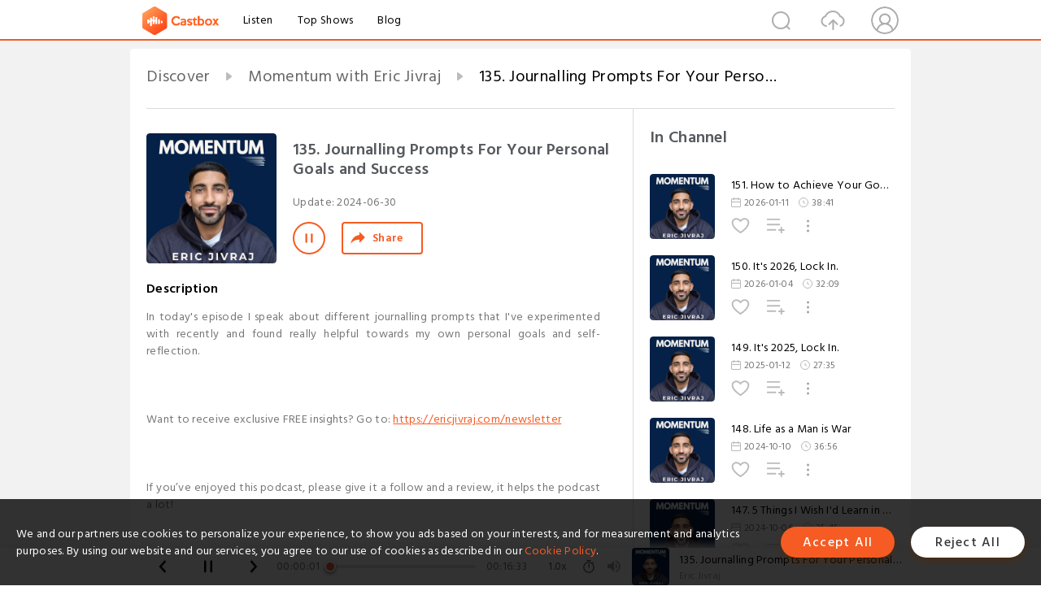

--- FILE ---
content_type: text/html; charset=utf-8
request_url: https://castbox.fm/episode/135.-Journalling-Prompts-For-Your-Personal-Goals-and-Success-id2979407-id715128168
body_size: 19406
content:
<!DOCTYPE html>
<html lang="en">
<head>
  <meta charset="utf-8">
  <title>135. Journalling Prompts For Your Personal Goals and Success</title>
  <link rel="canonical" href="https://castbox.fm/episode/135.-Journalling-Prompts-For-Your-Personal-Goals-and-Success-id2979407-id715128168" >
  
  <link rel="dns-prefetch" href="https//s3.castbox.fm">
  <link rel="dns-prefetch" href="https//everest.castbox.fm">
  <link rel="dns-prefetch" href="https//data.castbox.fm">
  <meta http-equiv="X-UA-Compatible" content="IE=edge,chrome=1">
  <meta name="viewport" content="width=device-width, initial-scale=1, user-scalable=no" >
  
  <link rel="icon" href="https://s3.castbox.fm/app/castbox/static/images/logo_120.png" type="image/x-icon">
  <meta name="apple-mobile-web-app-title" content="Castbox">
  <meta name="apple-mobile-web-app-capable" content="yes">
  <meta name="twitter:site" content="@CastBox_FM" >
  <meta name="twitter:creator" content="@CastBox_FM">
  <meta name="twitter:domain" content="castbox.fm">
  
      <meta name="twitter:card" content="summary" >
      <meta name="twitter:card" content="player" >
      <meta name="twitter:player" content="https://castbox.fm/app/castbox/player/id2979407/id715128168?v=03" >
      <meta property="twitter:player:height" content="500">
      <meta property="twitter:player:width" content="500">
      <meta name="twitter:player:width" content="500" >
      <meta name="twitter:player:height" content="500" >
      <meta property="og:image:width" content="600" >
      <meta property="og:image:height" content="600" >
      
  <meta property="twitter:title" content="135. Journalling Prompts For Your Personal Goals and Success" >
  <meta property="twitter:image" content="https://is1-ssl.mzstatic.com/image/thumb/Podcasts221/v4/83/1c/cf/831ccf68-0794-bb00-5564-fce0bab25cf0/mza_1964957669599704955.jpg/400x400bb.jpg" >
  <meta property="twitter:description" content="<p>In today's episode I speak about different journalling prompts that I've experimented with recently and found really helpful towards my own personal ..." >
  <meta property="al:ios:url" content="castbox://episode/135.-Journalling-Prompts-For-Your-Personal-Goals-and-Success-id2979407-id715128168" >
  <meta property="al:ios:app_store_id" content="1100218439" >
  <meta property="al:ios:app_name" content="Castbox" >
  <meta property="al:android:url" content="castbox://episode/135.-Journalling-Prompts-For-Your-Personal-Goals-and-Success-id2979407-id715128168" >
  <meta property="al:android:package" content="fm.castbox.audiobook.radio.podcast" >
  <meta property="al:android:app_name" content="Castbox" >
  <meta property="al:web:url" content="https://castbox.fm/episode/135.-Journalling-Prompts-For-Your-Personal-Goals-and-Success-id2979407-id715128168" >
  <meta property="fb:app_id" content="1840752496197771" >
  <meta property="og:type" content="article" >
  <meta property="og:site_name" content="Castbox" />
  <meta property="og:url" content="https://castbox.fm/episode/135.-Journalling-Prompts-For-Your-Personal-Goals-and-Success-id2979407-id715128168" >
  <meta property="og:image" content="https://is1-ssl.mzstatic.com/image/thumb/Podcasts221/v4/83/1c/cf/831ccf68-0794-bb00-5564-fce0bab25cf0/mza_1964957669599704955.jpg/400x400bb.jpg" >
  <meta property="og:title" content="135. Journalling Prompts For Your Personal Goals and Success" >
  <meta property="og:description" content="<p>In today's episode I speak about different journalling prompts that I've experimented with recently and found really helpful towards my own personal ..." >
  <meta property="twitter:app:id:iphone" content="1243410543">
  <meta property="twitter:app:id:googleplay" content="fm.castbox.audiobook.radio.podcast">
  <meta name="description" content="<p>In today's episode I speak about different journalling prompts that I've experimented with recently and found really helpful towards my own personal ..." >
  <meta name="keywords" content="Free iPhone Podcast App, Free Podcast App, Rachel Maddow, Bill Bur Podcast, NPR, WNYC, WBEZ, This American Life, In-audio Search, What is Podcasting, Serial Podcast, On Demand Podcast, Public Radio" >
  <meta name="theme-color" content="rgba(64, 64, 64, 0.9)" />
  <link rel="search" type="application/opensearchdescription+xml" href="https://castbox.fm/opensearch.xml" title="Castbox">
  
  <link href="https://fonts.googleapis.com/css?family=Hind+Siliguri:300,400,500,600" rel="stylesheet"><link rel="stylesheet" type="text/css" href="https://s3.castbox.fm/app/castbox/static/css/slick.min.css" >
  <script type="application/ld+json">
{"@context":"http://schema.org","@type":"BreadcrumbList","itemListElement":[{"@type":"ListItem","position":1,"item":{"@id":"https://castbox.fm/home","name":"Channels","image":"https://s3.castbox.fm/app/castbox/static/images/logo.png"}},{"@type":"ListItem","position":2,"item":{"@id":"https://castbox.fm/channel/Momentum-with-Eric-Jivraj-id2979407","name":"Momentum%20with%20Eric%20Jivraj","image":"https://is1-ssl.mzstatic.com/image/thumb/Podcasts221/v4/83/1c/cf/831ccf68-0794-bb00-5564-fce0bab25cf0/mza_1964957669599704955.jpg/200x200bb.jpg"}},{"@type":"ListItem","position":3,"item":{"@id":"https://castbox.fm/episode/135.-Journalling-Prompts-For-Your-Personal-Goals-and-Success-id2979407-id715128168","name":"135.%20Journalling%20Prompts%20For%20Your%20Personal%20Goals%20and%20Success","image":"https://is1-ssl.mzstatic.com/image/thumb/Podcasts221/v4/83/1c/cf/831ccf68-0794-bb00-5564-fce0bab25cf0/mza_1964957669599704955.jpg/400x400bb.jpg"}}]}
</script>
  <link rel="manifest" id="pwaLink" href="/api/pwa/manifest.json">
  
  
  <script type='text/javascript'>
    if (document.documentElement.clientWidth <= 720) {
      document.documentElement.style.fontSize = document.documentElement.clientWidth / 7.2 + 'px'
    } else {
      document.documentElement.style.fontSize = '100px'
    }
    window.onloadcallback=function(){}
  </script>
  
  <link data-chunk="global" rel="stylesheet" href="https://s3.castbox.fm/webstatic/css/vendors~global.96c36ed4.chunk.css">
<link data-chunk="global" rel="stylesheet" href="https://s3.castbox.fm/webstatic/css/global.c7478bb9.chunk.css">
<link data-chunk="castbox.main" rel="stylesheet" href="https://s3.castbox.fm/webstatic/css/castbox.main.ed6e5c24.chunk.css">
<link data-chunk="ep" rel="stylesheet" href="https://s3.castbox.fm/webstatic/css/ep.fe499db8.chunk.css">
</head>
<body>
  <div id="root"><div class="castboxGlobal"><div style="width:0;height:0"><audio style="width:100%;height:100%" preload="auto"><source src="https://mcdn.podbean.com/mf/web/y3tqwhv4gwj4chsi/135-journalling.mp3"/></audio></div><div class="castboxMain"><div class="mainBox"><div id="castboxHeader"><div class="castboxHeaderContainer"><div class="nav-item left navLogo"><a href="/"><img class="logoTextCover" src="https://s3.castbox.fm/webstatic/images/navLogo.c3d5a81b.png"/></a><a class="nav-item link" href="/home">Listen</a><a class="nav-item link" href="/categories/0">Top Shows</a><a class="nav-item link" href="/blog">Blog</a></div><div><div class="nav-item right topUserNav"><div class="userNav right"><div class="userNav-icon"><img class="userNav-img" src="https://s3.castbox.fm/webstatic/images/userIcon.06c408dc.png"/></div></div></div><div class="nav-item right upload"><a href="/creator/upload"><img class="img" src="https://s3.castbox.fm/webstatic/images/upload_icon.521c956a.png"/></a></div><div class="nav-item right search"><img class="img" src="https://s3.castbox.fm/webstatic/images/search_icon.3958760d.png"/></div></div></div></div><div style="padding-bottom:56px;min-height:100vh" id="childrenBox" class="childrenBox"><div class="topCon"></div><div class="topLeftCon"></div><div class="topRightCon"></div><div class="trackPlay clearfix childContent"><div style="text-align:left" class="guru-breadcrumb"><span class="guru-breadcrumb-item"><span style="max-width:40%" class="breadcrumb-text"><a href="/home">Discover</a></span><img class="breadcrumbImage" src="[data-uri]"/></span><span class="guru-breadcrumb-item"><span style="max-width:40%" class="breadcrumb-text"><a href="/channel/Momentum-with-Eric-Jivraj-id2979407">Momentum with Eric Jivraj</a></span><img class="breadcrumbImage" src="[data-uri]"/></span><span class="guru-breadcrumb-item active"><span style="max-width:40%" class="breadcrumb-text">135. Journalling Prompts For Your Personal Goals and Success</span></span></div><div class="leftContainer"><div class="trackinfo"><div class="trackinfo-cover" data-episode_id="a1369f6508f9ca4839a7ed9c7ff0d067a123f052-7f236a0c25bc66fd1f03673e9ed0f777ccfe8c37"><div style="display:inline-block;height:100%;width:100%;overflow:hidden;border-radius:4px;background-color:#A9B8AD" class="coverImgContainer"><img style="display:inline-block;opacity:1;width:100%;height:100%" src="https://is1-ssl.mzstatic.com/image/thumb/Podcasts221/v4/83/1c/cf/831ccf68-0794-bb00-5564-fce0bab25cf0/mza_1964957669599704955.jpg/400x400bb.jpg" class="cover" alt="135. Journalling Prompts For Your Personal Goals and Success" title="135. Journalling Prompts For Your Personal Goals and Success"/></div></div><div class="trackinfo-titleBox"><h1 title="135. Journalling Prompts For Your Personal Goals and Success" class="trackinfo-title"><div id="box-pro-ellipsis-176887001021323" class="box-ellipsis box-ellipsis-lineClamp"><style>#box-pro-ellipsis-176887001021323{-webkit-line-clamp:2;}</style><span>135. Journalling Prompts For Your Personal Goals and Success</span></div></h1><div class="trackinfo-con-des"><span class="item">Update: <!-- -->2024-06-30</span><span class="item"></span></div><div class="trackinfo-ctrls"><div class="player_play_btn pause loading " style="display:inline-block;cursor:pointer;margin-right:20px"></div><span><div class="sharePageBtn">Share</div></span></div></div><div class="trackinfo-des-title-wrapper"><p class="trackinfo-des-title ">Description</p></div><div class="trackinfo-des"><span class="box-ellipsis"><div><p>In today's episode I speak about different journalling prompts that I've experimented with recently and found really helpful towards my own personal goals and self-reflection.</p><br /><p> </p><br /><p>Want to receive exclusive FREE insights? Go to: <a rel="nofollow"href="https://ericjivraj.com/newsletter">https://ericjivraj.com/newsletter</a></p><br /><p> </p><br /><p>If you’ve enjoyed this podcast, please give it a follow and a review, it helps the podcast a lot!</p><br /><p> </p><br /><p>You can watch the Podcast on YouTube: <a rel="nofollow"href="https://www.youtube.com/@ericjivraj">https://www.youtube.com/@ericjivraj</a></p><br /><p> </p><br /><p>Want to work with me as your life coach? Go to: <a rel="nofollow"href="https://ericjivrajcoaching.com/">https://ericjivraj.com/</a></p><br /><p>Follow me on Instagram: <a rel="nofollow"href="https://www.instagram.com/ericjivraj/">https://www.instagram.com/ericjivraj/</a></p><br /><p>Follow me on TikTok: <a rel="nofollow"href="https://www.tiktok.com/@ericjivraj">https://www.tiktok.com/@ericjivraj</a></p></div></span></div><div class="seeMorebtn seeMorebtn_up"><img class="img" src="[data-uri]"/></div></div><div class="trackPlay-comment"><div id="comments" class="commentList"><div class="commentList-title"><span>Comments<!-- --> </span></div><div class="addComment clearfix"><form class="addCommentForm"><div class="commentInputBox"><input type="text" value="" class="commentInputBox-input" placeholder="Sign in to Comment"/><input type="submit" style="display:none"/></div><div class="userCover"><div style="display:inline-block;height:100%;width:100%;overflow:hidden;border-radius:4px;background-color:#A9B8AD" class="coverImgContainer"><img style="display:inline-block;opacity:1;width:100%;height:100%" src="[data-uri]" class="userCover-img"/></div></div></form></div><div class="commentList-box"><div class="commentListCon"><div></div></div></div></div></div></div><div class="rightContainer"><div class="rightContainer-item"><div class="TrackList"><div class="trackListCon"><div class="clearfix"><div class="trackListCon_title">In Channel</div></div><div class="trackListCon_list" style="height:600px"><div><section class="episodeRow opacityinAnimate"><div class="ep-item isSmall"><div class="ep-item-cover"><a href="/episode/151.-How-to-Achieve-Your-Goals-in-2026-id2979407-id892218098"><div style="display:inline-block;height:100%;width:100%;overflow:hidden;border-radius:4px;background-color:#A9B8AD" class="coverImgContainer"><img style="display:inline-block;opacity:1;width:100%;height:100%" src="https://is1-ssl.mzstatic.com/image/thumb/Podcasts221/v4/83/1c/cf/831ccf68-0794-bb00-5564-fce0bab25cf0/mza_1964957669599704955.jpg/400x400bb.jpg" class="image" alt="151. How to Achieve Your Goals in 2026" title="151. How to Achieve Your Goals in 2026"/></div></a></div><div class="ep-item-con"><a href="/episode/151.-How-to-Achieve-Your-Goals-in-2026-id2979407-id892218098"><p title="151. How to Achieve Your Goals in 2026" class="ep-item-con-title"><span class="ellipsis" style="display:inline-block">151. How to Achieve Your Goals in 2026</span></p></a><p class="ep-item-con-des"><span class="item icon date">2026-01-11</span><span class="item icon time">38:41</span></p><div class="ep-item-con-btns"><p class="btn-item like"></p><span class="btn-item add-2epl"><div class="playlists-modal"><div class="playlists-modal-target"><div class="add-2epl-btn"></div></div></div></span><span class="btn-item add-2epl more-point"><div class="playlists-modal"><div class="playlists-modal-target"><div class="add-2epl-btn epl-more-action"></div></div></div></span></div></div><div class="ep-item-ctrls"><a class="ctrlItem play" href="/episode/151.-How-to-Achieve-Your-Goals-in-2026-id2979407-id892218098"></a></div></div><div class="audiobox"></div></section><section class="episodeRow opacityinAnimate"><div class="ep-item isSmall"><div class="ep-item-cover"><a href="/episode/150.-It&#x27;s-2026%2C-Lock-In.-id2979407-id889029198"><div style="display:inline-block;height:100%;width:100%;overflow:hidden;border-radius:4px;background-color:#A9B8AD" class="coverImgContainer"><img style="display:inline-block;opacity:1;width:100%;height:100%" src="https://is1-ssl.mzstatic.com/image/thumb/Podcasts221/v4/83/1c/cf/831ccf68-0794-bb00-5564-fce0bab25cf0/mza_1964957669599704955.jpg/400x400bb.jpg" class="image" alt="150. It&#x27;s 2026, Lock In." title="150. It&#x27;s 2026, Lock In."/></div></a></div><div class="ep-item-con"><a href="/episode/150.-It&#x27;s-2026%2C-Lock-In.-id2979407-id889029198"><p title="150. It&#x27;s 2026, Lock In." class="ep-item-con-title"><span class="ellipsis" style="display:inline-block">150. It&#x27;s 2026, Lock In.</span></p></a><p class="ep-item-con-des"><span class="item icon date">2026-01-04</span><span class="item icon time">32:09</span></p><div class="ep-item-con-btns"><p class="btn-item like"></p><span class="btn-item add-2epl"><div class="playlists-modal"><div class="playlists-modal-target"><div class="add-2epl-btn"></div></div></div></span><span class="btn-item add-2epl more-point"><div class="playlists-modal"><div class="playlists-modal-target"><div class="add-2epl-btn epl-more-action"></div></div></div></span></div></div><div class="ep-item-ctrls"><a class="ctrlItem play" href="/episode/150.-It&#x27;s-2026%2C-Lock-In.-id2979407-id889029198"></a></div></div><div class="audiobox"></div></section><section class="episodeRow opacityinAnimate"><div class="ep-item isSmall"><div class="ep-item-cover"><a href="/episode/149.-It&#x27;s-2025%2C-Lock-In.-id2979407-id769872887"><div style="display:inline-block;height:100%;width:100%;overflow:hidden;border-radius:4px;background-color:#A9B8AD" class="coverImgContainer"><img style="display:inline-block;opacity:1;width:100%;height:100%" src="https://is1-ssl.mzstatic.com/image/thumb/Podcasts221/v4/83/1c/cf/831ccf68-0794-bb00-5564-fce0bab25cf0/mza_1964957669599704955.jpg/400x400bb.jpg" class="image" alt="149. It&#x27;s 2025, Lock In." title="149. It&#x27;s 2025, Lock In."/></div></a></div><div class="ep-item-con"><a href="/episode/149.-It&#x27;s-2025%2C-Lock-In.-id2979407-id769872887"><p title="149. It&#x27;s 2025, Lock In." class="ep-item-con-title"><span class="ellipsis" style="display:inline-block">149. It&#x27;s 2025, Lock In.</span></p></a><p class="ep-item-con-des"><span class="item icon date">2025-01-12</span><span class="item icon time">27:35</span></p><div class="ep-item-con-btns"><p class="btn-item like"></p><span class="btn-item add-2epl"><div class="playlists-modal"><div class="playlists-modal-target"><div class="add-2epl-btn"></div></div></div></span><span class="btn-item add-2epl more-point"><div class="playlists-modal"><div class="playlists-modal-target"><div class="add-2epl-btn epl-more-action"></div></div></div></span></div></div><div class="ep-item-ctrls"><a class="ctrlItem play" href="/episode/149.-It&#x27;s-2025%2C-Lock-In.-id2979407-id769872887"></a></div></div><div class="audiobox"></div></section><section class="episodeRow opacityinAnimate"><div class="ep-item isSmall"><div class="ep-item-cover"><a href="/episode/148.-Life-as-a-Man-is-War-id2979407-id743587387"><div style="display:inline-block;height:100%;width:100%;overflow:hidden;border-radius:4px;background-color:#A9B8AD" class="coverImgContainer"><img style="display:inline-block;opacity:1;width:100%;height:100%" src="https://is1-ssl.mzstatic.com/image/thumb/Podcasts221/v4/83/1c/cf/831ccf68-0794-bb00-5564-fce0bab25cf0/mza_1964957669599704955.jpg/400x400bb.jpg" class="image" alt="148. Life as a Man is War" title="148. Life as a Man is War"/></div></a></div><div class="ep-item-con"><a href="/episode/148.-Life-as-a-Man-is-War-id2979407-id743587387"><p title="148. Life as a Man is War" class="ep-item-con-title"><span class="ellipsis" style="display:inline-block">148. Life as a Man is War</span></p></a><p class="ep-item-con-des"><span class="item icon date">2024-10-10</span><span class="item icon time">36:56</span></p><div class="ep-item-con-btns"><p class="btn-item like"></p><span class="btn-item add-2epl"><div class="playlists-modal"><div class="playlists-modal-target"><div class="add-2epl-btn"></div></div></div></span><span class="btn-item add-2epl more-point"><div class="playlists-modal"><div class="playlists-modal-target"><div class="add-2epl-btn epl-more-action"></div></div></div></span></div></div><div class="ep-item-ctrls"><a class="ctrlItem play" href="/episode/148.-Life-as-a-Man-is-War-id2979407-id743587387"></a></div></div><div class="audiobox"></div></section><section class="episodeRow opacityinAnimate"><div class="ep-item isSmall"><div class="ep-item-cover"><a href="/episode/147.-5-Things-I-Wish-I&#x27;d-Learn-in-School-id2979407-id742364673"><div style="display:inline-block;height:100%;width:100%;overflow:hidden;border-radius:4px;background-color:#A9B8AD" class="coverImgContainer"><img style="display:inline-block;opacity:1;width:100%;height:100%" src="https://is1-ssl.mzstatic.com/image/thumb/Podcasts221/v4/83/1c/cf/831ccf68-0794-bb00-5564-fce0bab25cf0/mza_1964957669599704955.jpg/400x400bb.jpg" class="image" alt="147. 5 Things I Wish I&#x27;d Learn in School" title="147. 5 Things I Wish I&#x27;d Learn in School"/></div></a></div><div class="ep-item-con"><a href="/episode/147.-5-Things-I-Wish-I&#x27;d-Learn-in-School-id2979407-id742364673"><p title="147. 5 Things I Wish I&#x27;d Learn in School" class="ep-item-con-title"><span class="ellipsis" style="display:inline-block">147. 5 Things I Wish I&#x27;d Learn in School</span></p></a><p class="ep-item-con-des"><span class="item icon date">2024-10-06</span><span class="item icon time">25:45</span></p><div class="ep-item-con-btns"><p class="btn-item like"></p><span class="btn-item add-2epl"><div class="playlists-modal"><div class="playlists-modal-target"><div class="add-2epl-btn"></div></div></div></span><span class="btn-item add-2epl more-point"><div class="playlists-modal"><div class="playlists-modal-target"><div class="add-2epl-btn epl-more-action"></div></div></div></span></div></div><div class="ep-item-ctrls"><a class="ctrlItem play" href="/episode/147.-5-Things-I-Wish-I&#x27;d-Learn-in-School-id2979407-id742364673"></a></div></div><div class="audiobox"></div></section><section class="episodeRow opacityinAnimate"><div class="ep-item isSmall"><div class="ep-item-cover"><a href="/episode/146.-Unpopular-Opinions-id2979407-id742269501"><div style="display:inline-block;height:100%;width:100%;overflow:hidden;border-radius:4px;background-color:#A9B8AD" class="coverImgContainer"><img style="display:inline-block;opacity:1;width:100%;height:100%" src="https://is1-ssl.mzstatic.com/image/thumb/Podcasts221/v4/83/1c/cf/831ccf68-0794-bb00-5564-fce0bab25cf0/mza_1964957669599704955.jpg/400x400bb.jpg" class="image" alt="146. Unpopular Opinions" title="146. Unpopular Opinions"/></div></a></div><div class="ep-item-con"><a href="/episode/146.-Unpopular-Opinions-id2979407-id742269501"><p title="146. Unpopular Opinions" class="ep-item-con-title"><span class="ellipsis" style="display:inline-block">146. Unpopular Opinions</span></p></a><p class="ep-item-con-des"><span class="item icon date">2024-10-05</span><span class="item icon time">24:58</span></p><div class="ep-item-con-btns"><p class="btn-item like"></p><span class="btn-item add-2epl"><div class="playlists-modal"><div class="playlists-modal-target"><div class="add-2epl-btn"></div></div></div></span><span class="btn-item add-2epl more-point"><div class="playlists-modal"><div class="playlists-modal-target"><div class="add-2epl-btn epl-more-action"></div></div></div></span></div></div><div class="ep-item-ctrls"><a class="ctrlItem play" href="/episode/146.-Unpopular-Opinions-id2979407-id742269501"></a></div></div><div class="audiobox"></div></section><section class="episodeRow opacityinAnimate"><div class="ep-item isSmall"><div class="ep-item-cover"><a href="/episode/145.-Life-is-a-Video-Game-id2979407-id739535460"><div style="display:inline-block;height:100%;width:100%;overflow:hidden;border-radius:4px;background-color:#A9B8AD" class="coverImgContainer"><img style="display:inline-block;opacity:1;width:100%;height:100%" src="https://is1-ssl.mzstatic.com/image/thumb/Podcasts221/v4/83/1c/cf/831ccf68-0794-bb00-5564-fce0bab25cf0/mza_1964957669599704955.jpg/400x400bb.jpg" class="image" alt="145. Life is a Video Game" title="145. Life is a Video Game"/></div></a></div><div class="ep-item-con"><a href="/episode/145.-Life-is-a-Video-Game-id2979407-id739535460"><p title="145. Life is a Video Game" class="ep-item-con-title"><span class="ellipsis" style="display:inline-block">145. Life is a Video Game</span></p></a><p class="ep-item-con-des"><span class="item icon date">2024-09-24</span><span class="item icon time">20:06</span></p><div class="ep-item-con-btns"><p class="btn-item like"></p><span class="btn-item add-2epl"><div class="playlists-modal"><div class="playlists-modal-target"><div class="add-2epl-btn"></div></div></div></span><span class="btn-item add-2epl more-point"><div class="playlists-modal"><div class="playlists-modal-target"><div class="add-2epl-btn epl-more-action"></div></div></div></span></div></div><div class="ep-item-ctrls"><a class="ctrlItem play" href="/episode/145.-Life-is-a-Video-Game-id2979407-id739535460"></a></div></div><div class="audiobox"></div></section><section class="episodeRow opacityinAnimate"><div class="ep-item isSmall"><div class="ep-item-cover"><a href="/episode/144.-Life-Update-id2979407-id739049854"><div style="display:inline-block;height:100%;width:100%;overflow:hidden;border-radius:4px;background-color:#A9B8AD" class="coverImgContainer"><img style="display:inline-block;opacity:1;width:100%;height:100%" src="https://is1-ssl.mzstatic.com/image/thumb/Podcasts221/v4/83/1c/cf/831ccf68-0794-bb00-5564-fce0bab25cf0/mza_1964957669599704955.jpg/400x400bb.jpg" class="image" alt="144. Life Update" title="144. Life Update"/></div></a></div><div class="ep-item-con"><a href="/episode/144.-Life-Update-id2979407-id739049854"><p title="144. Life Update" class="ep-item-con-title"><span class="ellipsis" style="display:inline-block">144. Life Update</span></p></a><p class="ep-item-con-des"><span class="item icon date">2024-09-22</span><span class="item icon time">22:57</span></p><div class="ep-item-con-btns"><p class="btn-item like"></p><span class="btn-item add-2epl"><div class="playlists-modal"><div class="playlists-modal-target"><div class="add-2epl-btn"></div></div></div></span><span class="btn-item add-2epl more-point"><div class="playlists-modal"><div class="playlists-modal-target"><div class="add-2epl-btn epl-more-action"></div></div></div></span></div></div><div class="ep-item-ctrls"><a class="ctrlItem play" href="/episode/144.-Life-Update-id2979407-id739049854"></a></div></div><div class="audiobox"></div></section><section class="episodeRow opacityinAnimate"><div class="ep-item isSmall"><div class="ep-item-cover"><a href="/episode/143.-Brutal-Lessons-Life-Has-To-Offer-id2979407-id731773763"><div style="display:inline-block;height:100%;width:100%;overflow:hidden;border-radius:4px;background-color:#A9B8AD" class="coverImgContainer"><img style="display:inline-block;opacity:1;width:100%;height:100%" src="https://is1-ssl.mzstatic.com/image/thumb/Podcasts221/v4/83/1c/cf/831ccf68-0794-bb00-5564-fce0bab25cf0/mza_1964957669599704955.jpg/400x400bb.jpg" class="image" alt="143. Brutal Lessons Life Has To Offer" title="143. Brutal Lessons Life Has To Offer"/></div></a></div><div class="ep-item-con"><a href="/episode/143.-Brutal-Lessons-Life-Has-To-Offer-id2979407-id731773763"><p title="143. Brutal Lessons Life Has To Offer" class="ep-item-con-title"><span class="ellipsis" style="display:inline-block">143. Brutal Lessons Life Has To Offer</span></p></a><p class="ep-item-con-des"><span class="item icon date">2024-08-28</span><span class="item icon time">24:07</span></p><div class="ep-item-con-btns"><p class="btn-item like"></p><span class="btn-item add-2epl"><div class="playlists-modal"><div class="playlists-modal-target"><div class="add-2epl-btn"></div></div></div></span><span class="btn-item add-2epl more-point"><div class="playlists-modal"><div class="playlists-modal-target"><div class="add-2epl-btn epl-more-action"></div></div></div></span></div></div><div class="ep-item-ctrls"><a class="ctrlItem play" href="/episode/143.-Brutal-Lessons-Life-Has-To-Offer-id2979407-id731773763"></a></div></div><div class="audiobox"></div></section><section class="episodeRow opacityinAnimate"><div class="ep-item isSmall"><div class="ep-item-cover"><a href="/episode/142.-The-Diary-of-a-CEO-Conversation-Cards%3A-Unexpected-Questions%2C-Honest-Answers-id2979407-id728906979"><div style="display:inline-block;height:100%;width:100%;overflow:hidden;border-radius:4px;background-color:#A9B8AD" class="coverImgContainer"><img style="display:inline-block;opacity:1;width:100%;height:100%" src="https://is1-ssl.mzstatic.com/image/thumb/Podcasts221/v4/83/1c/cf/831ccf68-0794-bb00-5564-fce0bab25cf0/mza_1964957669599704955.jpg/400x400bb.jpg" class="image" alt="142. The Diary of a CEO Conversation Cards: Unexpected Questions, Honest Answers" title="142. The Diary of a CEO Conversation Cards: Unexpected Questions, Honest Answers"/></div></a></div><div class="ep-item-con"><a href="/episode/142.-The-Diary-of-a-CEO-Conversation-Cards%3A-Unexpected-Questions%2C-Honest-Answers-id2979407-id728906979"><p title="142. The Diary of a CEO Conversation Cards: Unexpected Questions, Honest Answers" class="ep-item-con-title"><span class="ellipsis" style="display:inline-block">142. The Diary of a CEO Conversation Cards: Unexpected Questions, Honest Answers</span></p></a><p class="ep-item-con-des"><span class="item icon date">2024-08-18</span><span class="item icon time">27:06</span></p><div class="ep-item-con-btns"><p class="btn-item like"></p><span class="btn-item add-2epl"><div class="playlists-modal"><div class="playlists-modal-target"><div class="add-2epl-btn"></div></div></div></span><span class="btn-item add-2epl more-point"><div class="playlists-modal"><div class="playlists-modal-target"><div class="add-2epl-btn epl-more-action"></div></div></div></span></div></div><div class="ep-item-ctrls"><a class="ctrlItem play" href="/episode/142.-The-Diary-of-a-CEO-Conversation-Cards%3A-Unexpected-Questions%2C-Honest-Answers-id2979407-id728906979"></a></div></div><div class="audiobox"></div></section><section class="episodeRow opacityinAnimate"><div class="ep-item isSmall"><div class="ep-item-cover"><a href="/episode/141.-Life-Lessons%3A-Interesting-Truths-About-The-World-id2979407-id726855400"><div style="display:inline-block;height:100%;width:100%;overflow:hidden;border-radius:4px;background-color:#A9B8AD" class="coverImgContainer"><img style="display:inline-block;opacity:1;width:100%;height:100%" src="https://is1-ssl.mzstatic.com/image/thumb/Podcasts221/v4/83/1c/cf/831ccf68-0794-bb00-5564-fce0bab25cf0/mza_1964957669599704955.jpg/400x400bb.jpg" class="image" alt="141. Life Lessons: Interesting Truths About The World" title="141. Life Lessons: Interesting Truths About The World"/></div></a></div><div class="ep-item-con"><a href="/episode/141.-Life-Lessons%3A-Interesting-Truths-About-The-World-id2979407-id726855400"><p title="141. Life Lessons: Interesting Truths About The World" class="ep-item-con-title"><span class="ellipsis" style="display:inline-block">141. Life Lessons: Interesting Truths About The World</span></p></a><p class="ep-item-con-des"><span class="item icon date">2024-08-11</span><span class="item icon time">24:07</span></p><div class="ep-item-con-btns"><p class="btn-item like"></p><span class="btn-item add-2epl"><div class="playlists-modal"><div class="playlists-modal-target"><div class="add-2epl-btn"></div></div></div></span><span class="btn-item add-2epl more-point"><div class="playlists-modal"><div class="playlists-modal-target"><div class="add-2epl-btn epl-more-action"></div></div></div></span></div></div><div class="ep-item-ctrls"><a class="ctrlItem play" href="/episode/141.-Life-Lessons%3A-Interesting-Truths-About-The-World-id2979407-id726855400"></a></div></div><div class="audiobox"></div></section><section class="episodeRow opacityinAnimate"><div class="ep-item isSmall"><div class="ep-item-cover"><a href="/episode/140.-Deep-Questions-to-Make-You-Reflect-on-Your-Life-id2979407-id724943603"><div style="display:inline-block;height:100%;width:100%;overflow:hidden;border-radius:4px;background-color:#A9B8AD" class="coverImgContainer"><img style="display:inline-block;opacity:1;width:100%;height:100%" src="https://is1-ssl.mzstatic.com/image/thumb/Podcasts221/v4/83/1c/cf/831ccf68-0794-bb00-5564-fce0bab25cf0/mza_1964957669599704955.jpg/400x400bb.jpg" class="image" alt="140. Deep Questions to Make You Reflect on Your Life" title="140. Deep Questions to Make You Reflect on Your Life"/></div></a></div><div class="ep-item-con"><a href="/episode/140.-Deep-Questions-to-Make-You-Reflect-on-Your-Life-id2979407-id724943603"><p title="140. Deep Questions to Make You Reflect on Your Life" class="ep-item-con-title"><span class="ellipsis" style="display:inline-block">140. Deep Questions to Make You Reflect on Your Life</span></p></a><p class="ep-item-con-des"><span class="item icon date">2024-08-04</span><span class="item icon time">27:55</span></p><div class="ep-item-con-btns"><p class="btn-item like"></p><span class="btn-item add-2epl"><div class="playlists-modal"><div class="playlists-modal-target"><div class="add-2epl-btn"></div></div></div></span><span class="btn-item add-2epl more-point"><div class="playlists-modal"><div class="playlists-modal-target"><div class="add-2epl-btn epl-more-action"></div></div></div></span></div></div><div class="ep-item-ctrls"><a class="ctrlItem play" href="/episode/140.-Deep-Questions-to-Make-You-Reflect-on-Your-Life-id2979407-id724943603"></a></div></div><div class="audiobox"></div></section><section class="episodeRow opacityinAnimate"><div class="ep-item isSmall"><div class="ep-item-cover"><a href="/episode/139.-Controversial-Truths-You-Need-to-Hear-id2979407-id722972623"><div style="display:inline-block;height:100%;width:100%;overflow:hidden;border-radius:4px;background-color:#A9B8AD" class="coverImgContainer"><img style="display:inline-block;opacity:1;width:100%;height:100%" src="https://is1-ssl.mzstatic.com/image/thumb/Podcasts221/v4/83/1c/cf/831ccf68-0794-bb00-5564-fce0bab25cf0/mza_1964957669599704955.jpg/400x400bb.jpg" class="image" alt="139. Controversial Truths You Need to Hear" title="139. Controversial Truths You Need to Hear"/></div></a></div><div class="ep-item-con"><a href="/episode/139.-Controversial-Truths-You-Need-to-Hear-id2979407-id722972623"><p title="139. Controversial Truths You Need to Hear" class="ep-item-con-title"><span class="ellipsis" style="display:inline-block">139. Controversial Truths You Need to Hear</span></p></a><p class="ep-item-con-des"><span class="item icon date">2024-07-28</span><span class="item icon time">29:31</span></p><div class="ep-item-con-btns"><p class="btn-item like"></p><span class="btn-item add-2epl"><div class="playlists-modal"><div class="playlists-modal-target"><div class="add-2epl-btn"></div></div></div></span><span class="btn-item add-2epl more-point"><div class="playlists-modal"><div class="playlists-modal-target"><div class="add-2epl-btn epl-more-action"></div></div></div></span></div></div><div class="ep-item-ctrls"><a class="ctrlItem play" href="/episode/139.-Controversial-Truths-You-Need-to-Hear-id2979407-id722972623"></a></div></div><div class="audiobox"></div></section><section class="episodeRow opacityinAnimate"><div class="ep-item isSmall"><div class="ep-item-cover"><a href="/episode/138.-How-to-Develop-Self-Awareness%3A-A-Complete-Guide-id2979407-id721091872"><div style="display:inline-block;height:100%;width:100%;overflow:hidden;border-radius:4px;background-color:#A9B8AD" class="coverImgContainer"><img style="display:inline-block;opacity:1;width:100%;height:100%" src="https://is1-ssl.mzstatic.com/image/thumb/Podcasts221/v4/83/1c/cf/831ccf68-0794-bb00-5564-fce0bab25cf0/mza_1964957669599704955.jpg/400x400bb.jpg" class="image" alt="138. How to Develop Self-Awareness: A Complete Guide" title="138. How to Develop Self-Awareness: A Complete Guide"/></div></a></div><div class="ep-item-con"><a href="/episode/138.-How-to-Develop-Self-Awareness%3A-A-Complete-Guide-id2979407-id721091872"><p title="138. How to Develop Self-Awareness: A Complete Guide" class="ep-item-con-title"><span class="ellipsis" style="display:inline-block">138. How to Develop Self-Awareness: A Complete Guide</span></p></a><p class="ep-item-con-des"><span class="item icon date">2024-07-21</span><span class="item icon time">36:42</span></p><div class="ep-item-con-btns"><p class="btn-item like"></p><span class="btn-item add-2epl"><div class="playlists-modal"><div class="playlists-modal-target"><div class="add-2epl-btn"></div></div></div></span><span class="btn-item add-2epl more-point"><div class="playlists-modal"><div class="playlists-modal-target"><div class="add-2epl-btn epl-more-action"></div></div></div></span></div></div><div class="ep-item-ctrls"><a class="ctrlItem play" href="/episode/138.-How-to-Develop-Self-Awareness%3A-A-Complete-Guide-id2979407-id721091872"></a></div></div><div class="audiobox"></div></section><section class="episodeRow opacityinAnimate"><div class="ep-item isSmall"><div class="ep-item-cover"><a href="/episode/137.-The-Most-Common-Life-Regrets-and-How-to-Avoid-Them-id2979407-id719295522"><div style="display:inline-block;height:100%;width:100%;overflow:hidden;border-radius:4px;background-color:#A9B8AD" class="coverImgContainer"><img style="display:inline-block;opacity:1;width:100%;height:100%" src="https://is1-ssl.mzstatic.com/image/thumb/Podcasts221/v4/83/1c/cf/831ccf68-0794-bb00-5564-fce0bab25cf0/mza_1964957669599704955.jpg/400x400bb.jpg" class="image" alt="137. The Most Common Life Regrets and How to Avoid Them" title="137. The Most Common Life Regrets and How to Avoid Them"/></div></a></div><div class="ep-item-con"><a href="/episode/137.-The-Most-Common-Life-Regrets-and-How-to-Avoid-Them-id2979407-id719295522"><p title="137. The Most Common Life Regrets and How to Avoid Them" class="ep-item-con-title"><span class="ellipsis" style="display:inline-block">137. The Most Common Life Regrets and How to Avoid Them</span></p></a><p class="ep-item-con-des"><span class="item icon date">2024-07-14</span><span class="item icon time">35:50</span></p><div class="ep-item-con-btns"><p class="btn-item like"></p><span class="btn-item add-2epl"><div class="playlists-modal"><div class="playlists-modal-target"><div class="add-2epl-btn"></div></div></div></span><span class="btn-item add-2epl more-point"><div class="playlists-modal"><div class="playlists-modal-target"><div class="add-2epl-btn epl-more-action"></div></div></div></span></div></div><div class="ep-item-ctrls"><a class="ctrlItem play" href="/episode/137.-The-Most-Common-Life-Regrets-and-How-to-Avoid-Them-id2979407-id719295522"></a></div></div><div class="audiobox"></div></section><section class="episodeRow opacityinAnimate"><div class="ep-item isSmall"><div class="ep-item-cover"><a href="/episode/136.-How-to-Get-More-Done-in-Less-Time-id2979407-id717378541"><div style="display:inline-block;height:100%;width:100%;overflow:hidden;border-radius:4px;background-color:#A9B8AD" class="coverImgContainer"><img style="display:inline-block;opacity:1;width:100%;height:100%" src="https://is1-ssl.mzstatic.com/image/thumb/Podcasts221/v4/83/1c/cf/831ccf68-0794-bb00-5564-fce0bab25cf0/mza_1964957669599704955.jpg/400x400bb.jpg" class="image" alt="136. How to Get More Done in Less Time" title="136. How to Get More Done in Less Time"/></div></a></div><div class="ep-item-con"><a href="/episode/136.-How-to-Get-More-Done-in-Less-Time-id2979407-id717378541"><p title="136. How to Get More Done in Less Time" class="ep-item-con-title"><span class="ellipsis" style="display:inline-block">136. How to Get More Done in Less Time</span></p></a><p class="ep-item-con-des"><span class="item icon date">2024-07-07</span><span class="item icon time">26:11</span></p><div class="ep-item-con-btns"><p class="btn-item like"></p><span class="btn-item add-2epl"><div class="playlists-modal"><div class="playlists-modal-target"><div class="add-2epl-btn"></div></div></div></span><span class="btn-item add-2epl more-point"><div class="playlists-modal"><div class="playlists-modal-target"><div class="add-2epl-btn epl-more-action"></div></div></div></span></div></div><div class="ep-item-ctrls"><a class="ctrlItem play" href="/episode/136.-How-to-Get-More-Done-in-Less-Time-id2979407-id717378541"></a></div></div><div class="audiobox"></div></section><section class="episodeRow opacityinAnimate"><div class="ep-item isSmall"><div class="ep-item-cover"><a href="/episode/135.-Journalling-Prompts-For-Your-Personal-Goals-and-Success-id2979407-id715128168"><div style="display:inline-block;height:100%;width:100%;overflow:hidden;border-radius:4px;background-color:#A9B8AD" class="coverImgContainer"><img style="display:inline-block;opacity:1;width:100%;height:100%" src="https://is1-ssl.mzstatic.com/image/thumb/Podcasts221/v4/83/1c/cf/831ccf68-0794-bb00-5564-fce0bab25cf0/mza_1964957669599704955.jpg/400x400bb.jpg" class="image" alt="135. Journalling Prompts For Your Personal Goals and Success" title="135. Journalling Prompts For Your Personal Goals and Success"/></div></a></div><div class="ep-item-con"><a href="/episode/135.-Journalling-Prompts-For-Your-Personal-Goals-and-Success-id2979407-id715128168"><p title="135. Journalling Prompts For Your Personal Goals and Success" class="ep-item-con-title"><span class="ellipsis" style="display:inline-block">135. Journalling Prompts For Your Personal Goals and Success</span></p></a><p class="ep-item-con-des"><span class="item icon date">2024-06-30</span><span class="item icon time">16:33</span></p><div class="ep-item-con-btns"><p class="btn-item like"></p><span class="btn-item add-2epl"><div class="playlists-modal"><div class="playlists-modal-target"><div class="add-2epl-btn"></div></div></div></span><span class="btn-item add-2epl more-point"><div class="playlists-modal"><div class="playlists-modal-target"><div class="add-2epl-btn epl-more-action"></div></div></div></span></div></div><div class="ep-item-ctrls"><a class="ctrlItem play" href="/episode/135.-Journalling-Prompts-For-Your-Personal-Goals-and-Success-id2979407-id715128168"></a></div></div><div class="audiobox"></div></section><section class="episodeRow opacityinAnimate"><div class="ep-item isSmall"><div class="ep-item-cover"><a href="/episode/134.-Life-Lessons-I-Wish-Someone-Had-Told-Me-Before-id2979407-id712862636"><div style="display:inline-block;height:100%;width:100%;overflow:hidden;border-radius:4px;background-color:#A9B8AD" class="coverImgContainer"><img style="display:inline-block;opacity:1;width:100%;height:100%" src="https://is1-ssl.mzstatic.com/image/thumb/Podcasts221/v4/83/1c/cf/831ccf68-0794-bb00-5564-fce0bab25cf0/mza_1964957669599704955.jpg/400x400bb.jpg" class="image" alt="134. Life Lessons I Wish Someone Had Told Me Before" title="134. Life Lessons I Wish Someone Had Told Me Before"/></div></a></div><div class="ep-item-con"><a href="/episode/134.-Life-Lessons-I-Wish-Someone-Had-Told-Me-Before-id2979407-id712862636"><p title="134. Life Lessons I Wish Someone Had Told Me Before" class="ep-item-con-title"><span class="ellipsis" style="display:inline-block">134. Life Lessons I Wish Someone Had Told Me Before</span></p></a><p class="ep-item-con-des"><span class="item icon date">2024-06-23</span><span class="item icon time">16:47</span></p><div class="ep-item-con-btns"><p class="btn-item like"></p><span class="btn-item add-2epl"><div class="playlists-modal"><div class="playlists-modal-target"><div class="add-2epl-btn"></div></div></div></span><span class="btn-item add-2epl more-point"><div class="playlists-modal"><div class="playlists-modal-target"><div class="add-2epl-btn epl-more-action"></div></div></div></span></div></div><div class="ep-item-ctrls"><a class="ctrlItem play" href="/episode/134.-Life-Lessons-I-Wish-Someone-Had-Told-Me-Before-id2979407-id712862636"></a></div></div><div class="audiobox"></div></section><section class="episodeRow opacityinAnimate"><div class="ep-item isSmall"><div class="ep-item-cover"><a href="/episode/133.-How-to-Master-the-Art-of-Building-Habits-id2979407-id710851108"><div style="display:inline-block;height:100%;width:100%;overflow:hidden;border-radius:4px;background-color:#A9B8AD" class="coverImgContainer"><img style="display:inline-block;opacity:1;width:100%;height:100%" src="https://is1-ssl.mzstatic.com/image/thumb/Podcasts221/v4/83/1c/cf/831ccf68-0794-bb00-5564-fce0bab25cf0/mza_1964957669599704955.jpg/400x400bb.jpg" class="image" alt="133. How to Master the Art of Building Habits" title="133. How to Master the Art of Building Habits"/></div></a></div><div class="ep-item-con"><a href="/episode/133.-How-to-Master-the-Art-of-Building-Habits-id2979407-id710851108"><p title="133. How to Master the Art of Building Habits" class="ep-item-con-title"><span class="ellipsis" style="display:inline-block">133. How to Master the Art of Building Habits</span></p></a><p class="ep-item-con-des"><span class="item icon date">2024-06-16</span><span class="item icon time">29:10</span></p><div class="ep-item-con-btns"><p class="btn-item like"></p><span class="btn-item add-2epl"><div class="playlists-modal"><div class="playlists-modal-target"><div class="add-2epl-btn"></div></div></div></span><span class="btn-item add-2epl more-point"><div class="playlists-modal"><div class="playlists-modal-target"><div class="add-2epl-btn epl-more-action"></div></div></div></span></div></div><div class="ep-item-ctrls"><a class="ctrlItem play" href="/episode/133.-How-to-Master-the-Art-of-Building-Habits-id2979407-id710851108"></a></div></div><div class="audiobox"></div></section><section class="episodeRow opacityinAnimate"><div class="ep-item isSmall"><div class="ep-item-cover"><a href="/episode/132.-7-Toxic-Behaviours-Ruining-Your-Relationships-id2979407-id708786815"><div style="display:inline-block;height:100%;width:100%;overflow:hidden;border-radius:4px;background-color:#A9B8AD" class="coverImgContainer"><img style="display:inline-block;opacity:1;width:100%;height:100%" src="https://is1-ssl.mzstatic.com/image/thumb/Podcasts221/v4/83/1c/cf/831ccf68-0794-bb00-5564-fce0bab25cf0/mza_1964957669599704955.jpg/400x400bb.jpg" class="image" alt="132. 7 Toxic Behaviours Ruining Your Relationships" title="132. 7 Toxic Behaviours Ruining Your Relationships"/></div></a></div><div class="ep-item-con"><a href="/episode/132.-7-Toxic-Behaviours-Ruining-Your-Relationships-id2979407-id708786815"><p title="132. 7 Toxic Behaviours Ruining Your Relationships" class="ep-item-con-title"><span class="ellipsis" style="display:inline-block">132. 7 Toxic Behaviours Ruining Your Relationships</span></p></a><p class="ep-item-con-des"><span class="item icon date">2024-06-09</span><span class="item icon time">30:11</span></p><div class="ep-item-con-btns"><p class="btn-item like"></p><span class="btn-item add-2epl"><div class="playlists-modal"><div class="playlists-modal-target"><div class="add-2epl-btn"></div></div></div></span><span class="btn-item add-2epl more-point"><div class="playlists-modal"><div class="playlists-modal-target"><div class="add-2epl-btn epl-more-action"></div></div></div></span></div></div><div class="ep-item-ctrls"><a class="ctrlItem play" href="/episode/132.-7-Toxic-Behaviours-Ruining-Your-Relationships-id2979407-id708786815"></a></div></div><div class="audiobox"></div></section><div style="text-align:center" id="LoadInline"><img style="width:.84rem;max-width:64px;height:.84rem;max-height:64px" src="[data-uri]" alt="loading"/></div></div></div></div></div></div><div class="rightContainer-item adBanner fadeInUp animated"><div style="display:none"></div></div><div class="footer-wrapper "><div class="rightContainer-item downloadPlay"><div class="downloadPlay-title-empty"></div><div class="downloadPlay-item clearfix google"><div class="link"><a target="_black" href="https://play.google.com/store/apps/details?id=fm.castbox.audiobook.radio.podcast&amp;referrer=utm_source%3Dcastbox_web%26utm_medium%3Dlink%26utm_campaign%3Dweb_right_bar%26utm_content%3D"><img style="width:100%" class="store" src="https://s3.castbox.fm/fa/00/5a/19fd024f1fa0d92ce80cd72cfe.png" alt="Google Play" title="Google Play"/></a></div><div class="text">Download from Google Play</div></div><div class="downloadPlay-item clearfix google"><div class="link"><a target="_black" href="https://itunes.apple.com/app/castbox-radio/id1243410543?pt=118301901&amp;mt=8&amp;ct=web_right_bar"><img style="width:100%" class="store" src="https://s3.castbox.fm/8a/81/60/605a1c40698998c6ff2ba624ea.png" alt="Castbox" title="App Store"/></a></div><div class="text">Download from App Store</div></div></div><div class="rightFooter rightContainer-item clearfix"><ul class="footerLinks"><li class="footerLinks-item"><a href="https://helpcenter.castbox.fm/portal/kb">FAQs</a></li></ul><div class="footerCounrtySel"><div><div class="footer_select_country"><img class="countryCover" src="/app/castbox/static/images/flags/us.svg" alt="us"/><span class="countryName">United States</span></div></div></div></div></div></div></div></div><div class="mainBoxFooter"><div class="castboxFooterBar"><div class="footemain"><div class="PlayControl"><span class="back icon"></span><span class="playBtn icon pause loading"></span><span class="forward icon"></span></div><div class="sticker"><div class="player-stick"><div class="current-time">00:00</div><div class="player-stick-coat"><div class="PlayerStickBar"><div style="left:0%" class="circleBar"></div><div style="width:0%" class="playerStick"></div></div></div><div class="duration">00:00</div></div></div><div class="playbackRate"><div class="playbackRate-value">x</div><div class="playbackRate-list hide"><p class="playbackRate-list-item">0.5<!-- -->x</p><p class="playbackRate-list-item">0.8<!-- -->x</p><p class="playbackRate-list-item">1.0<!-- -->x</p><p class="playbackRate-list-item">1.25<!-- -->x</p><p class="playbackRate-list-item">1.5<!-- -->x</p><p class="playbackRate-list-item">2.0<!-- -->x</p><p class="playbackRate-list-item">3.0<!-- -->x</p></div></div><div class="playbackRate timing icon"><div class="playbackRate-value"><img src="[data-uri]"/></div><div class="playbackRate-list hide"><p class="playbackRate-list-title">Sleep Timer</p><p class="playbackRate-list-item">Off</p><p class="playbackRate-list-item">End of Episode</p><p class="playbackRate-list-item">5 Minutes</p><p class="playbackRate-list-item">10 Minutes</p><p class="playbackRate-list-item">15 Minutes</p><p class="playbackRate-list-item">30 Minutes</p><p class="playbackRate-list-item">45 Minutes</p><p class="playbackRate-list-item">60 Minutes</p><p class="playbackRate-list-item">120 Minutes</p></div></div><div class="volumeCtrl"><img class="volumeCtrl-img" src="https://s3.castbox.fm/webstatic/images/volume.86474be8.png"/><div style="height:0;padding:0;border:0;overflow:hidden" class="volumeCtrl-sliderCon"></div></div><div class="footerFeed"><div class="leftImg"><a href="/episode/135.-Journalling-Prompts-For-Your-Personal-Goals-and-Success-id2979407-id715128168"><div style="display:inline-block;height:100%;width:100%;overflow:hidden;border-radius:4px;background-color:#A9B8AD" class="coverImgContainer"><img style="display:inline-block;opacity:1;width:100%;height:100%" src="https://is1-ssl.mzstatic.com/image/thumb/Podcasts221/v4/83/1c/cf/831ccf68-0794-bb00-5564-fce0bab25cf0/mza_1964957669599704955.jpg/400x400bb.jpg" alt="135. Journalling Prompts For Your Personal Goals and Success" title="135. Journalling Prompts For Your Personal Goals and Success"/></div></a></div><div class="rightText"><h1 class="title ellipsis">135. Journalling Prompts For Your Personal Goals and Success</h1><h1 class="author ellipsis">Eric Jivraj</h1></div></div></div></div></div></div></div><div class="Toastify"></div></div></div>
  <script>
    window.__INITIAL_STATE__ = "%7B%22ch%22%3A%7B%22chInfo%22%3A%7B%22episode_count%22%3A152%2C%22x_play_base%22%3A0%2C%22stat_cover_ext_color%22%3Atrue%2C%22keywords%22%3A%5B%22Education%22%2C%22Mental%20Health%22%2C%22Self-Improvement%22%2C%22Health%20%26%20Fitness%22%5D%2C%22cover_ext_color%22%3A%22-14153672%22%2C%22mongo_id%22%3A%225edffa6cbe48032ae2faf85f%22%2C%22show_id%22%3A%225edffa6cbe48032ae2faf85f%22%2C%22copyright%22%3A%22Copyright%202024%20All%20rights%20reserved.%22%2C%22author%22%3A%22Eric%20Jivraj%22%2C%22is_key_channel%22%3Atrue%2C%22audiobook_categories%22%3A%5B%5D%2C%22comment_count%22%3A0%2C%22website%22%3A%22https%3A%2F%2Fwhatsupandwhatsnext.podbean.com%22%2C%22rss_url%22%3A%22https%3A%2F%2Ffeed.podbean.com%2Fwhatsupandwhatsnext%2Ffeed.xml%22%2C%22description%22%3A%22My%20name%20is%20Eric%20Jivraj%20and%20I%E2%80%99m%20deeply%20passionate%20about%20learning%20more%20about%20myself%20and%20the%20world.%20I%20created%20this%20podcast%20with%20the%20focus%20on%20self-improvement%20with%20hopes%20that%20with%20each%20conversation%2C%20I%20can%20help%20you%20build%20momentum%20in%20your%20life%2C%20one%20conversation%20at%20a%20time.%3Cbr%20%2F%3E%3Cbr%20%2F%3EJoin%20me%20on%20this%20journey%20of%20self-growth%20whilst%20we%20build%20momentum%20together!%22%2C%22tags%22%3A%5B%22from-itunes%22%2C%22from-google%22%5D%2C%22editable%22%3Atrue%2C%22play_count%22%3A83%2C%22link%22%3A%22https%3A%2F%2Fwhatsupandwhatsnext.podbean.com%22%2C%22categories%22%3A%5B10059%2C10063%2C10004%2C10039%2C10043%5D%2C%22x_subs_base%22%3A0%2C%22small_cover_url%22%3A%22https%3A%2F%2Fis1-ssl.mzstatic.com%2Fimage%2Fthumb%2FPodcasts221%2Fv4%2F83%2F1c%2Fcf%2F831ccf68-0794-bb00-5564-fce0bab25cf0%2Fmza_1964957669599704955.jpg%2F200x200bb.jpg%22%2C%22big_cover_url%22%3A%22https%3A%2F%2Fis1-ssl.mzstatic.com%2Fimage%2Fthumb%2FPodcasts221%2Fv4%2F83%2F1c%2Fcf%2F831ccf68-0794-bb00-5564-fce0bab25cf0%2Fmza_1964957669599704955.jpg%2F600x600bb.jpg%22%2C%22language%22%3A%22en%22%2C%22cid%22%3A2979407%2C%22latest_eid%22%3A892218098%2C%22release_date%22%3A%222026-01-11T08%3A00%3A00Z%22%2C%22title%22%3A%22Momentum%20with%20Eric%20Jivraj%22%2C%22uri%22%3A%22%2Fch%2F2979407%22%2C%22https_cover_url%22%3A%22https%3A%2F%2Fis1-ssl.mzstatic.com%2Fimage%2Fthumb%2FPodcasts221%2Fv4%2F83%2F1c%2Fcf%2F831ccf68-0794-bb00-5564-fce0bab25cf0%2Fmza_1964957669599704955.jpg%2F400x400bb.jpg%22%2C%22channel_type%22%3A%22private%22%2C%22channel_id%22%3A%22a1369f6508f9ca4839a7ed9c7ff0d067a123f052%22%2C%22sub_count%22%3A8%2C%22internal_product_id%22%3A%22cb.ch.2979407%22%2C%22social%22%3A%7B%22website%22%3A%22https%3A%2F%2Fwhatsupandwhatsnext.podbean.com%22%7D%7D%2C%22overview%22%3A%7B%22latest_eid%22%3A892218098%2C%22sort_by%22%3A%22default%22%2C%22sort_order%22%3A0%2C%22cid%22%3A2979407%2C%22eids%22%3A%5B892218098%2C889029198%2C769872887%2C743587387%2C742364673%2C742269501%2C739535460%2C739049854%2C731773763%2C728906979%2C726855400%2C724943603%2C722972623%2C721091872%2C719295522%2C717378541%2C715128168%2C712862636%2C710851108%2C708786815%2C706839456%2C704912646%2C702780825%2C700964793%2C698945049%2C697025152%2C694446009%2C692823993%2C690596106%2C687971017%2C685636009%2C683404754%2C681497191%2C679509621%2C676187344%2C674134806%2C672050364%2C669973618%2C668345342%2C666547556%2C664610309%2C663035849%2C661219166%2C659663003%2C657391532%2C655227652%2C653514164%2C651727146%2C649846300%2C648032255%2C646206568%2C644459277%2C642479454%2C640649490%2C638668702%2C636638170%2C634382075%2C632687600%2C630902260%2C629189199%2C627382590%2C625898138%2C624150658%2C622402528%2C620764634%2C618780008%2C617093430%2C615276654%2C608521970%2C606624896%2C604906491%2C603047534%2C601094011%2C599256382%2C597360854%2C595543134%2C593713028%2C591876543%2C590205044%2C588163380%2C586324752%2C584296452%2C582117955%2C580002073%2C577988880%2C576031399%2C574091419%2C572316248%2C570548942%2C568379350%2C566501821%2C564636812%2C562868508%2C561053810%2C559436814%2C558081820%2C556628786%2C554685415%2C552866774%2C551120478%2C549446914%2C547535555%2C545887615%2C543925621%2C542373237%2C540678532%2C538999373%2C537190431%2C450728761%2C442518467%2C440511440%2C438907296%2C429783010%2C425401817%2C421257797%2C419148647%2C412934486%2C410701624%2C408566419%2C402158329%2C390040338%2C387912887%2C387188854%2C355461190%2C354426970%2C337692096%2C330563318%2C327996199%2C325580102%2C322570117%2C319889114%2C316501769%2C313770513%2C307208289%2C305378818%2C303536448%2C301517133%2C298643758%2C296946092%2C295167110%2C292859003%2C290913327%2C288699168%2C286144026%2C283040873%2C282032151%2C279900800%2C279157832%2C277842608%2C276589727%2C274389129%2C273919278%5D%7D%2C%22eps%22%3A%5B%7B%22website%22%3A%22https%3A%2F%2Fwhatsupandwhatsnext.podbean.com%2Fe%2F151-how-to-achieve-your-goals-in-2026%2F%22%2C%22cid%22%3A2979407%2C%22description%22%3A%22In%20this%20episode%20I%20cover%20the%203%20qualities%20that%20the%20highest-performing%20CEOs%20in%20the%20world%20have%20and%20why%20you%20should%20have%20them%20too%3B%20how%20to%20set%20goals%3B%20why%20vision%20boards%20should%20be%20renamed%20to%20action%20boards%3B%20the%20importance%20of%20checking%20in%20on%20your%20goals%3B%20the%20big%20question%20you%20have%20to%20ask%20yourself%20and%20answer%20in%20order%20to%20guarantee%20your%20success.%20Enjoy!%22%2C%22ep_desc_url%22%3A%22https%3A%2F%2Fcastbox.fm%2Fapp%2Fdes%2Fep%3Feid%3D892218098%22%2C%22internal_product_id%22%3A%22cb.ep.892218098%22%2C%22private%22%3Afalse%2C%22episode_id%22%3A%22a1369f6508f9ca4839a7ed9c7ff0d067a123f052-c7f2589b3ce0021775f194dea565bd2636838781%22%2C%22play_count%22%3A0%2C%22like_count%22%3A0%2C%22video%22%3A0%2C%22cover_url%22%3A%22https%3A%2F%2Fis1-ssl.mzstatic.com%2Fimage%2Fthumb%2FPodcasts221%2Fv4%2F83%2F1c%2Fcf%2F831ccf68-0794-bb00-5564-fce0bab25cf0%2Fmza_1964957669599704955.jpg%2F400x400bb.jpg%22%2C%22duration%22%3A2321000%2C%22download_count%22%3A0%2C%22size%22%3A37911218%2C%22small_cover_url%22%3A%22https%3A%2F%2Fis1-ssl.mzstatic.com%2Fimage%2Fthumb%2FPodcasts221%2Fv4%2F83%2F1c%2Fcf%2F831ccf68-0794-bb00-5564-fce0bab25cf0%2Fmza_1964957669599704955.jpg%2F200x200bb.jpg%22%2C%22big_cover_url%22%3A%22https%3A%2F%2Fis1-ssl.mzstatic.com%2Fimage%2Fthumb%2FPodcasts221%2Fv4%2F83%2F1c%2Fcf%2F831ccf68-0794-bb00-5564-fce0bab25cf0%2Fmza_1964957669599704955.jpg%2F600x600bb.jpg%22%2C%22author%22%3A%22Eric%20Jivraj%22%2C%22url%22%3A%22https%3A%2F%2Fmcdn.podbean.com%2Fmf%2Fweb%2Fxwhxycnbisqbfh6r%2FWhatsApp_Audio_2026-01-10_at_19215599h13.mp3%22%2C%22release_date%22%3A%222026-01-11T08%3A00%3A00Z%22%2C%22title%22%3A%22151.%20How%20to%20Achieve%20Your%20Goals%20in%202026%22%2C%22channel_id%22%3A%22a1369f6508f9ca4839a7ed9c7ff0d067a123f052%22%2C%22comment_count%22%3A0%2C%22eid%22%3A892218098%2C%22urls%22%3A%5B%22https%3A%2F%2Fmcdn.podbean.com%2Fmf%2Fweb%2Fxwhxycnbisqbfh6r%2FWhatsApp_Audio_2026-01-10_at_19215599h13.mp3%22%5D%7D%2C%7B%22website%22%3A%22https%3A%2F%2Fwhatsupandwhatsnext.podbean.com%2Fe%2F150-building-lasting-discipline%2F%22%2C%22cid%22%3A2979407%2C%22description%22%3A%22I'm%20back.%20This%20time%2C%20for%20real.%20Took%20the%20opportunity%20to%20share%20a%20few%20golden%20nuggets%20in%20this%20episode%20with%20you%20that%20have%20been%20front%20of%20mind%20for%20me.%20Dived%20deep%20into%20the%20framework%20that%20in%20my%20objective%20view%2C%20defines%20discipline%20better%20than%20any%20other%20definition%20out%20there.%20I%20walk%20you%20through%20how%20to%20use%20this%20framework%20in%20your%20favour%20to%20build%20lasting%20discipline%20in%20your%20life.%20Happy%20New%20Year%20everyone!%20May%202026%20be%20everything%20and%20more%20for%20you%20all.%22%2C%22ep_desc_url%22%3A%22https%3A%2F%2Fcastbox.fm%2Fapp%2Fdes%2Fep%3Feid%3D889029198%22%2C%22internal_product_id%22%3A%22cb.ep.889029198%22%2C%22private%22%3Afalse%2C%22episode_id%22%3A%22a1369f6508f9ca4839a7ed9c7ff0d067a123f052-dadaefc645fa14e4ce715e279e550d7e21b630ac%22%2C%22play_count%22%3A0%2C%22like_count%22%3A0%2C%22video%22%3A0%2C%22cover_url%22%3A%22https%3A%2F%2Fis1-ssl.mzstatic.com%2Fimage%2Fthumb%2FPodcasts221%2Fv4%2F83%2F1c%2Fcf%2F831ccf68-0794-bb00-5564-fce0bab25cf0%2Fmza_1964957669599704955.jpg%2F400x400bb.jpg%22%2C%22duration%22%3A1929000%2C%22download_count%22%3A0%2C%22size%22%3A31508319%2C%22small_cover_url%22%3A%22https%3A%2F%2Fis1-ssl.mzstatic.com%2Fimage%2Fthumb%2FPodcasts221%2Fv4%2F83%2F1c%2Fcf%2F831ccf68-0794-bb00-5564-fce0bab25cf0%2Fmza_1964957669599704955.jpg%2F200x200bb.jpg%22%2C%22big_cover_url%22%3A%22https%3A%2F%2Fis1-ssl.mzstatic.com%2Fimage%2Fthumb%2FPodcasts221%2Fv4%2F83%2F1c%2Fcf%2F831ccf68-0794-bb00-5564-fce0bab25cf0%2Fmza_1964957669599704955.jpg%2F600x600bb.jpg%22%2C%22author%22%3A%22Eric%20Jivraj%22%2C%22url%22%3A%22https%3A%2F%2Fmcdn.podbean.com%2Fmf%2Fweb%2Fvvz4gxdkivqyac4j%2FWhatsApp_Audio_2026-01-03_at_19071091tq9.mp3%22%2C%22release_date%22%3A%222026-01-04T08%3A00%3A00Z%22%2C%22title%22%3A%22150.%20It's%202026%2C%20Lock%20In.%22%2C%22channel_id%22%3A%22a1369f6508f9ca4839a7ed9c7ff0d067a123f052%22%2C%22comment_count%22%3A0%2C%22eid%22%3A889029198%2C%22urls%22%3A%5B%22https%3A%2F%2Fmcdn.podbean.com%2Fmf%2Fweb%2Fvvz4gxdkivqyac4j%2FWhatsApp_Audio_2026-01-03_at_19071091tq9.mp3%22%5D%7D%2C%7B%22website%22%3A%22https%3A%2F%2Fwhatsupandwhatsnext.podbean.com%2Fe%2F149-its-2025-lock-in%2F%22%2C%22cid%22%3A2979407%2C%22description%22%3A%22Happy%20New%20Year%2C%20may%202025%20be%20everything%20and%20more%20for%20you!%20I'm%20back%20to%20podcasting%20and%20I%20wanted%20to%20spend%20the%20first%20episode%20of%20this%20year%20talking%20about%20my%20personal%20reflections%20for%202024%20and%20the%20new%20strategies%20I'm%20implementing%20in%202025%20to%20achieve%20all%20of%20my%20goals.%5Cn%C2%A0%5CnWant%20to%20receive%20exclusive%20FREE%20actionable%20insights%3F%20Go%20to%3A%20https%3A%2F%2Fericjivraj.com%2Fnewsletter%5Cn%C2%A0%5CnIf%20you%E2%80%99ve%20enjoyed%20this%20podcast%2C%20please%20give%20it%20a%20follow%20and%20a%20review%2C%20it%20helps%20the%20podcast%20a%20lot!%5Cn%C2%A0%5CnWant%20to%20work%20with%20me%20as%20your%20life%20coach%3F%20Go%20to%3A%20https%3A%2F%2Fericjivraj.com%2F%5CnFollow%20me%20on%20Instagram%3A%20https%3A%2F%2Fwww.instagram.com%2Fericjivraj%2F%5CnFollow%20me%20on%20TikTok%3A%20https%3A%2F%2Fwww.tiktok.com%2F%40ericjivraj%22%2C%22ep_desc_url%22%3A%22https%3A%2F%2Fcastbox.fm%2Fapp%2Fdes%2Fep%3Feid%3D769872887%22%2C%22internal_product_id%22%3A%22cb.ep.769872887%22%2C%22private%22%3Afalse%2C%22episode_id%22%3A%22a1369f6508f9ca4839a7ed9c7ff0d067a123f052-68cdc5a065fb88ca10fbd3930efe0c28990b3f8c%22%2C%22play_count%22%3A0%2C%22like_count%22%3A0%2C%22video%22%3A0%2C%22cover_url%22%3A%22https%3A%2F%2Fis1-ssl.mzstatic.com%2Fimage%2Fthumb%2FPodcasts221%2Fv4%2F83%2F1c%2Fcf%2F831ccf68-0794-bb00-5564-fce0bab25cf0%2Fmza_1964957669599704955.jpg%2F400x400bb.jpg%22%2C%22duration%22%3A1655000%2C%22download_count%22%3A0%2C%22size%22%3A27035771%2C%22small_cover_url%22%3A%22https%3A%2F%2Fis1-ssl.mzstatic.com%2Fimage%2Fthumb%2FPodcasts221%2Fv4%2F83%2F1c%2Fcf%2F831ccf68-0794-bb00-5564-fce0bab25cf0%2Fmza_1964957669599704955.jpg%2F200x200bb.jpg%22%2C%22big_cover_url%22%3A%22https%3A%2F%2Fis1-ssl.mzstatic.com%2Fimage%2Fthumb%2FPodcasts221%2Fv4%2F83%2F1c%2Fcf%2F831ccf68-0794-bb00-5564-fce0bab25cf0%2Fmza_1964957669599704955.jpg%2F600x600bb.jpg%22%2C%22author%22%3A%22Eric%20Jivraj%22%2C%22url%22%3A%22https%3A%2F%2Fmcdn.podbean.com%2Fmf%2Fweb%2Fybsxqzrxc4r7zvd6%2FVoice_042bho0f.mp3%22%2C%22release_date%22%3A%222025-01-12T04%3A47%3A00Z%22%2C%22title%22%3A%22149.%20It's%202025%2C%20Lock%20In.%22%2C%22channel_id%22%3A%22a1369f6508f9ca4839a7ed9c7ff0d067a123f052%22%2C%22comment_count%22%3A0%2C%22eid%22%3A769872887%2C%22urls%22%3A%5B%22https%3A%2F%2Fmcdn.podbean.com%2Fmf%2Fweb%2Fybsxqzrxc4r7zvd6%2FVoice_042bho0f.mp3%22%5D%7D%2C%7B%22website%22%3A%22https%3A%2F%2Fwhatsupandwhatsnext.podbean.com%2Fe%2F148-life-as-a-man-is-war%2F%22%2C%22cid%22%3A2979407%2C%22description%22%3A%22We%20as%20men%20struggle%20a%20lot%2C%20more%20often%20than%20not%2C%20we%20struggle%20in%20silence%2C%20because%20the%20world%20has%20conditioned%20us%20to%20do%20so.%20Today%20I%20share%20very%20openly%20some%20of%20many%20struggles%20we%20face%20that%20we%20never%20speak%20about.%5Cn%C2%A0%5CnWant%20to%20receive%20exclusive%20FREE%20actionable%20insights%3F%20Go%20to%3A%20https%3A%2F%2Fericjivraj.com%2Fnewsletter%5Cn%C2%A0%5CnIf%20you%E2%80%99ve%20enjoyed%20this%20podcast%2C%20please%20give%20it%20a%20follow%20and%20a%20review%2C%20it%20helps%20the%20podcast%20a%20lot!%5Cn%C2%A0%5CnWant%20to%20work%20with%20me%20as%20your%20life%20coach%3F%20Go%20to%3A%20https%3A%2F%2Fericjivraj.com%2F%5CnFollow%20me%20on%20Instagram%3A%20https%3A%2F%2Fwww.instagram.com%2Fericjivraj%2F%5CnFollow%20me%20on%20TikTok%3A%20https%3A%2F%2Fwww.tiktok.com%2F%40ericjivraj%22%2C%22ep_desc_url%22%3A%22https%3A%2F%2Fcastbox.fm%2Fapp%2Fdes%2Fep%3Feid%3D743587387%22%2C%22internal_product_id%22%3A%22cb.ep.743587387%22%2C%22private%22%3Afalse%2C%22episode_id%22%3A%22a1369f6508f9ca4839a7ed9c7ff0d067a123f052-5274fa8eb8708563a4d8977b5787ae2c6cbf4853%22%2C%22play_count%22%3A0%2C%22like_count%22%3A0%2C%22video%22%3A0%2C%22cover_url%22%3A%22https%3A%2F%2Fis1-ssl.mzstatic.com%2Fimage%2Fthumb%2FPodcasts221%2Fv4%2F83%2F1c%2Fcf%2F831ccf68-0794-bb00-5564-fce0bab25cf0%2Fmza_1964957669599704955.jpg%2F400x400bb.jpg%22%2C%22duration%22%3A2216000%2C%22download_count%22%3A0%2C%22size%22%3A36212535%2C%22small_cover_url%22%3A%22https%3A%2F%2Fis1-ssl.mzstatic.com%2Fimage%2Fthumb%2FPodcasts221%2Fv4%2F83%2F1c%2Fcf%2F831ccf68-0794-bb00-5564-fce0bab25cf0%2Fmza_1964957669599704955.jpg%2F200x200bb.jpg%22%2C%22big_cover_url%22%3A%22https%3A%2F%2Fis1-ssl.mzstatic.com%2Fimage%2Fthumb%2FPodcasts221%2Fv4%2F83%2F1c%2Fcf%2F831ccf68-0794-bb00-5564-fce0bab25cf0%2Fmza_1964957669599704955.jpg%2F600x600bb.jpg%22%2C%22author%22%3A%22Eric%20Jivraj%22%2C%22url%22%3A%22https%3A%2F%2Fmcdn.podbean.com%2Fmf%2Fweb%2Fiubqr5dyimwmm6zx%2FMen-struggle.mp3%22%2C%22release_date%22%3A%222024-10-10T19%3A15%3A05Z%22%2C%22title%22%3A%22148.%20Life%20as%20a%20Man%20is%20War%22%2C%22channel_id%22%3A%22a1369f6508f9ca4839a7ed9c7ff0d067a123f052%22%2C%22comment_count%22%3A0%2C%22eid%22%3A743587387%2C%22urls%22%3A%5B%22https%3A%2F%2Fmcdn.podbean.com%2Fmf%2Fweb%2Fiubqr5dyimwmm6zx%2FMen-struggle.mp3%22%5D%7D%2C%7B%22website%22%3A%22https%3A%2F%2Fwhatsupandwhatsnext.podbean.com%2Fe%2F147-5-things-i-wish-id-learn-in-school%2F%22%2C%22cid%22%3A2979407%2C%22description%22%3A%22School%20was%20designed%20to%20make%20us%20hit%20certain%20baselines%20because%20the%20educational%20system%20as%20we%20know%20it%20is%20just%20a%20layered%20filtered%20system.%20There's%20a%20few%20things%20I%20really%20wish%20school%20had%20taught%20us%20as%20it%20could%20have%20equipped%20us%20much%20better%20for%20life%20had%20we%20known%20these%20things%20earlier.%5Cn%C2%A0%5CnWant%20to%20receive%20exclusive%20FREE%20insights%3F%20Go%20to%3A%20https%3A%2F%2Fericjivraj.com%2Fnewsletter%5Cn%C2%A0%5CnIf%20you%E2%80%99ve%20enjoyed%20this%20podcast%2C%20please%20give%20it%20a%20follow%20and%20a%20review%2C%20it%20helps%20the%20podcast%20a%20lot!%5Cn%C2%A0%5CnWant%20to%20work%20with%20me%20as%20your%20life%20coach%3F%20Go%20to%3A%20https%3A%2F%2Fericjivraj.com%2F%5CnFollow%20me%20on%20Instagram%3A%20https%3A%2F%2Fwww.instagram.com%2Fericjivraj%2F%5CnFollow%20me%20on%20TikTok%3A%20https%3A%2F%2Fwww.tiktok.com%2F%40ericjivraj%22%2C%22ep_desc_url%22%3A%22https%3A%2F%2Fcastbox.fm%2Fapp%2Fdes%2Fep%3Feid%3D742364673%22%2C%22internal_product_id%22%3A%22cb.ep.742364673%22%2C%22private%22%3Afalse%2C%22episode_id%22%3A%22a1369f6508f9ca4839a7ed9c7ff0d067a123f052-889c81ff7ecec63734e913e7653f4df0c4037a7b%22%2C%22play_count%22%3A0%2C%22like_count%22%3A0%2C%22video%22%3A0%2C%22cover_url%22%3A%22https%3A%2F%2Fis1-ssl.mzstatic.com%2Fimage%2Fthumb%2FPodcasts221%2Fv4%2F83%2F1c%2Fcf%2F831ccf68-0794-bb00-5564-fce0bab25cf0%2Fmza_1964957669599704955.jpg%2F400x400bb.jpg%22%2C%22duration%22%3A1545000%2C%22download_count%22%3A0%2C%22size%22%3A25243835%2C%22small_cover_url%22%3A%22https%3A%2F%2Fis1-ssl.mzstatic.com%2Fimage%2Fthumb%2FPodcasts221%2Fv4%2F83%2F1c%2Fcf%2F831ccf68-0794-bb00-5564-fce0bab25cf0%2Fmza_1964957669599704955.jpg%2F200x200bb.jpg%22%2C%22big_cover_url%22%3A%22https%3A%2F%2Fis1-ssl.mzstatic.com%2Fimage%2Fthumb%2FPodcasts221%2Fv4%2F83%2F1c%2Fcf%2F831ccf68-0794-bb00-5564-fce0bab25cf0%2Fmza_1964957669599704955.jpg%2F600x600bb.jpg%22%2C%22author%22%3A%22Eric%20Jivraj%22%2C%22url%22%3A%22https%3A%2F%2Fmcdn.podbean.com%2Fmf%2Fweb%2Fkgxmzdvtbyzgqsa3%2F5_Things_School_Didn_t_Teachakrts.mp3%22%2C%22release_date%22%3A%222024-10-06T16%3A39%3A30Z%22%2C%22title%22%3A%22147.%205%20Things%20I%20Wish%20I'd%20Learn%20in%20School%22%2C%22channel_id%22%3A%22a1369f6508f9ca4839a7ed9c7ff0d067a123f052%22%2C%22comment_count%22%3A0%2C%22eid%22%3A742364673%2C%22urls%22%3A%5B%22https%3A%2F%2Fmcdn.podbean.com%2Fmf%2Fweb%2Fkgxmzdvtbyzgqsa3%2F5_Things_School_Didn_t_Teachakrts.mp3%22%5D%7D%2C%7B%22website%22%3A%22https%3A%2F%2Fwhatsupandwhatsnext.podbean.com%2Fe%2F146-unpopular-opinions%2F%22%2C%22cid%22%3A2979407%2C%22description%22%3A%22I%20have%20a%20lot%20of%20controversial%20beliefs%2C%20unpopular%20opinions%20and%20hot%20takes%20to%20share.%20Today%20I%20share%20a%20few%20of%20many%20that%20have%20been%20on%20my%20mind%20quite%20a%20lot%20recently.%5Cn%C2%A0%5CnInstagram%20for%20Project%20Y%3A%20https%3A%2F%2Fwww.instagram.com%2Fprojecty2025%2F%5CnTikTok%20for%20Project%20Y%3A%20https%3A%2F%2Fwww.tiktok.com%2F%40projecty2025%5Cn%C2%A0%5CnWant%20to%20receive%20exclusive%20FREE%20insights%3F%20Go%20to%3A%20https%3A%2F%2Fericjivraj.com%2Fnewsletter%5Cn%C2%A0%5CnIf%20you%E2%80%99ve%20enjoyed%20this%20podcast%2C%20please%20give%20it%20a%20follow%20and%20a%20review%2C%20it%20helps%20the%20podcast%20a%20lot!%5Cn%C2%A0%5CnWant%20to%20work%20with%20me%20as%20your%20life%20coach%3F%20Go%20to%3A%20https%3A%2F%2Fericjivraj.com%2F%5CnFollow%20me%20on%20Instagram%3A%20https%3A%2F%2Fwww.instagram.com%2Fericjivraj%2F%5CnFollow%20me%20on%20TikTok%3A%20https%3A%2F%2Fwww.tiktok.com%2F%40ericjivraj%22%2C%22ep_desc_url%22%3A%22https%3A%2F%2Fcastbox.fm%2Fapp%2Fdes%2Fep%3Feid%3D742269501%22%2C%22internal_product_id%22%3A%22cb.ep.742269501%22%2C%22private%22%3Afalse%2C%22episode_id%22%3A%22a1369f6508f9ca4839a7ed9c7ff0d067a123f052-d2727d437739006b7f2c465c374109b691a48b87%22%2C%22play_count%22%3A0%2C%22like_count%22%3A0%2C%22video%22%3A0%2C%22cover_url%22%3A%22https%3A%2F%2Fis1-ssl.mzstatic.com%2Fimage%2Fthumb%2FPodcasts221%2Fv4%2F83%2F1c%2Fcf%2F831ccf68-0794-bb00-5564-fce0bab25cf0%2Fmza_1964957669599704955.jpg%2F400x400bb.jpg%22%2C%22duration%22%3A1498000%2C%22download_count%22%3A0%2C%22size%22%3A24486900%2C%22small_cover_url%22%3A%22https%3A%2F%2Fis1-ssl.mzstatic.com%2Fimage%2Fthumb%2FPodcasts221%2Fv4%2F83%2F1c%2Fcf%2F831ccf68-0794-bb00-5564-fce0bab25cf0%2Fmza_1964957669599704955.jpg%2F200x200bb.jpg%22%2C%22big_cover_url%22%3A%22https%3A%2F%2Fis1-ssl.mzstatic.com%2Fimage%2Fthumb%2FPodcasts221%2Fv4%2F83%2F1c%2Fcf%2F831ccf68-0794-bb00-5564-fce0bab25cf0%2Fmza_1964957669599704955.jpg%2F600x600bb.jpg%22%2C%22author%22%3A%22Eric%20Jivraj%22%2C%22url%22%3A%22https%3A%2F%2Fmcdn.podbean.com%2Fmf%2Fweb%2Fcku4vd4v2x3t8q5j%2FControversial.mp3%22%2C%22release_date%22%3A%222024-10-05T16%3A15%3A36Z%22%2C%22title%22%3A%22146.%20Unpopular%20Opinions%22%2C%22channel_id%22%3A%22a1369f6508f9ca4839a7ed9c7ff0d067a123f052%22%2C%22comment_count%22%3A0%2C%22eid%22%3A742269501%2C%22urls%22%3A%5B%22https%3A%2F%2Fmcdn.podbean.com%2Fmf%2Fweb%2Fcku4vd4v2x3t8q5j%2FControversial.mp3%22%5D%7D%2C%7B%22website%22%3A%22https%3A%2F%2Fwhatsupandwhatsnext.podbean.com%2Fe%2F145-life-is-a-video-game%2F%22%2C%22cid%22%3A2979407%2C%22description%22%3A%22%5C%22Life%20is%20a%20video%20game%5C%22%20is%20something%20I've%20been%20reflecting%20a%20lot%20on%20recently%20because%20truthfully%2C%20I%20see%20so%20many%20resemblance%20between%20life%20and%20game.%20A%20lot%20of%20deep%20thoughts%20came%20to%20me%20in%20recent%20times%20around%20this%20and%20I%20wanted%20to%20share%20it%20with%20you%20all.%5Cn%C2%A0%5CnInstagram%20for%20Project%20Y%3A%20https%3A%2F%2Fwww.instagram.com%2Fprojecty2025%2F%5CnTikTok%20for%20Project%20Y%3A%20https%3A%2F%2Fwww.tiktok.com%2F%40projecty2025%5Cn%C2%A0%5CnWant%20to%20receive%20exclusive%20FREE%20insights%3F%20Go%20to%3A%20https%3A%2F%2Fericjivraj.com%2Fnewsletter%5Cn%C2%A0%5CnIf%20you%E2%80%99ve%20enjoyed%20this%20podcast%2C%20please%20give%20it%20a%20follow%20and%20a%20review%2C%20it%20helps%20the%20podcast%20a%20lot!%5Cn%C2%A0%5CnWant%20to%20work%20with%20me%20as%20your%20life%20coach%3F%20Go%20to%3A%20https%3A%2F%2Fericjivraj.com%2F%5CnFollow%20me%20on%20Instagram%3A%20https%3A%2F%2Fwww.instagram.com%2Fericjivraj%2F%5CnFollow%20me%20on%20TikTok%3A%20https%3A%2F%2Fwww.tiktok.com%2F%40ericjivraj%22%2C%22ep_desc_url%22%3A%22https%3A%2F%2Fcastbox.fm%2Fapp%2Fdes%2Fep%3Feid%3D739535460%22%2C%22internal_product_id%22%3A%22cb.ep.739535460%22%2C%22private%22%3Afalse%2C%22episode_id%22%3A%22a1369f6508f9ca4839a7ed9c7ff0d067a123f052-d04dc6ce1ba1c0c6fdb9e246019de984b1c1b923%22%2C%22play_count%22%3A0%2C%22like_count%22%3A0%2C%22video%22%3A0%2C%22cover_url%22%3A%22https%3A%2F%2Fis1-ssl.mzstatic.com%2Fimage%2Fthumb%2FPodcasts221%2Fv4%2F83%2F1c%2Fcf%2F831ccf68-0794-bb00-5564-fce0bab25cf0%2Fmza_1964957669599704955.jpg%2F400x400bb.jpg%22%2C%22duration%22%3A1206000%2C%22download_count%22%3A0%2C%22size%22%3A19716445%2C%22small_cover_url%22%3A%22https%3A%2F%2Fis1-ssl.mzstatic.com%2Fimage%2Fthumb%2FPodcasts221%2Fv4%2F83%2F1c%2Fcf%2F831ccf68-0794-bb00-5564-fce0bab25cf0%2Fmza_1964957669599704955.jpg%2F200x200bb.jpg%22%2C%22big_cover_url%22%3A%22https%3A%2F%2Fis1-ssl.mzstatic.com%2Fimage%2Fthumb%2FPodcasts221%2Fv4%2F83%2F1c%2Fcf%2F831ccf68-0794-bb00-5564-fce0bab25cf0%2Fmza_1964957669599704955.jpg%2F600x600bb.jpg%22%2C%22author%22%3A%22Eric%20Jivraj%22%2C%22url%22%3A%22https%3A%2F%2Fmcdn.podbean.com%2Fmf%2Fweb%2F5w9ef52iih3enyxx%2F145.mp3%22%2C%22release_date%22%3A%222024-09-24T18%3A17%3A45Z%22%2C%22title%22%3A%22145.%20Life%20is%20a%20Video%20Game%22%2C%22channel_id%22%3A%22a1369f6508f9ca4839a7ed9c7ff0d067a123f052%22%2C%22comment_count%22%3A0%2C%22eid%22%3A739535460%2C%22urls%22%3A%5B%22https%3A%2F%2Fmcdn.podbean.com%2Fmf%2Fweb%2F5w9ef52iih3enyxx%2F145.mp3%22%5D%7D%2C%7B%22website%22%3A%22https%3A%2F%2Fwhatsupandwhatsnext.podbean.com%2Fe%2F144-life-update%2F%22%2C%22cid%22%3A2979407%2C%22description%22%3A%22Hey%20everyone%2C%20apologies%20for%20the%20inconsistency%20for%20the%20past%204%20weeks%20but%20I'm%20back%20now%20(with%20an%20explanation)%20%2B%20lots%20of%20life%20updates.%20Hope%20you%20enjoy%20this%20episode%2C%20I%20love%20podcasting%20and%20that'll%20always%20be%20a%20constant%20for%20me!%5Cn%C2%A0%5CnInstagram%20for%20Project%20Y%3A%20https%3A%2F%2Fwww.instagram.com%2Fprojecty2025%2F%5CnTikTok%20for%20Project%20Y%3A%20https%3A%2F%2Fwww.tiktok.com%2F%40projecty2025%5Cn%C2%A0%5CnWant%20to%20receive%20exclusive%20FREE%20insights%3F%20Go%20to%3A%20https%3A%2F%2Fericjivraj.com%2Fnewsletter%5Cn%C2%A0%5CnIf%20you%E2%80%99ve%20enjoyed%20this%20podcast%2C%20please%20give%20it%20a%20follow%20and%20a%20review%2C%20it%20helps%20the%20podcast%20a%20lot!%5Cn%C2%A0%5CnWant%20to%20work%20with%20me%20as%20your%20life%20coach%3F%20Go%20to%3A%20https%3A%2F%2Fericjivraj.com%2F%5CnFollow%20me%20on%20Instagram%3A%20https%3A%2F%2Fwww.instagram.com%2Fericjivraj%2F%5CnFollow%20me%20on%20TikTok%3A%20https%3A%2F%2Fwww.tiktok.com%2F%40ericjivraj%22%2C%22ep_desc_url%22%3A%22https%3A%2F%2Fcastbox.fm%2Fapp%2Fdes%2Fep%3Feid%3D739049854%22%2C%22internal_product_id%22%3A%22cb.ep.739049854%22%2C%22private%22%3Afalse%2C%22episode_id%22%3A%22a1369f6508f9ca4839a7ed9c7ff0d067a123f052-f1ec501cccfc23ca88312f620563f8c2e5949fbf%22%2C%22play_count%22%3A0%2C%22like_count%22%3A0%2C%22video%22%3A0%2C%22cover_url%22%3A%22https%3A%2F%2Fis1-ssl.mzstatic.com%2Fimage%2Fthumb%2FPodcasts221%2Fv4%2F83%2F1c%2Fcf%2F831ccf68-0794-bb00-5564-fce0bab25cf0%2Fmza_1964957669599704955.jpg%2F400x400bb.jpg%22%2C%22duration%22%3A1377000%2C%22download_count%22%3A0%2C%22size%22%3A22510440%2C%22small_cover_url%22%3A%22https%3A%2F%2Fis1-ssl.mzstatic.com%2Fimage%2Fthumb%2FPodcasts221%2Fv4%2F83%2F1c%2Fcf%2F831ccf68-0794-bb00-5564-fce0bab25cf0%2Fmza_1964957669599704955.jpg%2F200x200bb.jpg%22%2C%22big_cover_url%22%3A%22https%3A%2F%2Fis1-ssl.mzstatic.com%2Fimage%2Fthumb%2FPodcasts221%2Fv4%2F83%2F1c%2Fcf%2F831ccf68-0794-bb00-5564-fce0bab25cf0%2Fmza_1964957669599704955.jpg%2F600x600bb.jpg%22%2C%22author%22%3A%22Eric%20Jivraj%22%2C%22url%22%3A%22https%3A%2F%2Fmcdn.podbean.com%2Fmf%2Fweb%2F9pq6jtvwqtmibjgg%2F144.mp3%22%2C%22release_date%22%3A%222024-09-22T19%3A22%3A18Z%22%2C%22title%22%3A%22144.%20Life%20Update%22%2C%22channel_id%22%3A%22a1369f6508f9ca4839a7ed9c7ff0d067a123f052%22%2C%22comment_count%22%3A0%2C%22eid%22%3A739049854%2C%22urls%22%3A%5B%22https%3A%2F%2Fmcdn.podbean.com%2Fmf%2Fweb%2F9pq6jtvwqtmibjgg%2F144.mp3%22%5D%7D%2C%7B%22website%22%3A%22https%3A%2F%2Fwhatsupandwhatsnext.podbean.com%2Fe%2F143-brutal-lessons-life-has-to-offer%2F%22%2C%22cid%22%3A2979407%2C%22description%22%3A%22Apologies%20for%20the%20delay%2C%20here%20is%20a%20replay%20of%20a%20very%20interesting%20episode%20recently%20where%20we%20cover%20the%20brutal%20but%20truthful%20lessons%20that%20life%20has%20to%20offer.%5Cn%C2%A0%5CnWant%20to%20receive%20exclusive%20FREE%20insights%3F%20Go%20to%3A%20https%3A%2F%2Fericjivraj.com%2Fnewsletter%5Cn%C2%A0%5CnIf%20you%E2%80%99ve%20enjoyed%20this%20podcast%2C%20please%20give%20it%20a%20follow%20and%20a%20review%2C%20it%20helps%20the%20podcast%20a%20lot!%5Cn%C2%A0%5CnYou%20can%20watch%20the%20Podcast%20on%20YouTube%3A%20https%3A%2F%2Fwww.youtube.com%2F%40ericjivraj%5Cn%C2%A0%5CnWant%20to%20work%20with%20me%20as%20your%20life%20coach%3F%20Go%20to%3A%20https%3A%2F%2Fericjivraj.com%2F%5CnFollow%20me%20on%20Instagram%3A%20https%3A%2F%2Fwww.instagram.com%2Fericjivraj%2F%5CnFollow%20me%20on%20TikTok%3A%20https%3A%2F%2Fwww.tiktok.com%2F%40ericjivraj%22%2C%22ep_desc_url%22%3A%22https%3A%2F%2Fcastbox.fm%2Fapp%2Fdes%2Fep%3Feid%3D731773763%22%2C%22internal_product_id%22%3A%22cb.ep.731773763%22%2C%22private%22%3Afalse%2C%22episode_id%22%3A%22a1369f6508f9ca4839a7ed9c7ff0d067a123f052-e33587f09fb097230b09fb0d9277a131c3989df4%22%2C%22play_count%22%3A0%2C%22like_count%22%3A0%2C%22video%22%3A0%2C%22cover_url%22%3A%22https%3A%2F%2Fis1-ssl.mzstatic.com%2Fimage%2Fthumb%2FPodcasts221%2Fv4%2F83%2F1c%2Fcf%2F831ccf68-0794-bb00-5564-fce0bab25cf0%2Fmza_1964957669599704955.jpg%2F400x400bb.jpg%22%2C%22duration%22%3A1447000%2C%22download_count%22%3A0%2C%22size%22%3A18202882%2C%22small_cover_url%22%3A%22https%3A%2F%2Fis1-ssl.mzstatic.com%2Fimage%2Fthumb%2FPodcasts221%2Fv4%2F83%2F1c%2Fcf%2F831ccf68-0794-bb00-5564-fce0bab25cf0%2Fmza_1964957669599704955.jpg%2F200x200bb.jpg%22%2C%22big_cover_url%22%3A%22https%3A%2F%2Fis1-ssl.mzstatic.com%2Fimage%2Fthumb%2FPodcasts221%2Fv4%2F83%2F1c%2Fcf%2F831ccf68-0794-bb00-5564-fce0bab25cf0%2Fmza_1964957669599704955.jpg%2F600x600bb.jpg%22%2C%22author%22%3A%22Eric%20Jivraj%22%2C%22url%22%3A%22https%3A%2F%2Fmcdn.podbean.com%2Fmf%2Fweb%2F6hqg8succ8cirb74%2F143-life-lessons.mp3%22%2C%22release_date%22%3A%222024-08-28T18%3A16%3A58Z%22%2C%22title%22%3A%22143.%20Brutal%20Lessons%20Life%20Has%20To%20Offer%22%2C%22channel_id%22%3A%22a1369f6508f9ca4839a7ed9c7ff0d067a123f052%22%2C%22comment_count%22%3A0%2C%22eid%22%3A731773763%2C%22urls%22%3A%5B%22https%3A%2F%2Fmcdn.podbean.com%2Fmf%2Fweb%2F6hqg8succ8cirb74%2F143-life-lessons.mp3%22%5D%7D%2C%7B%22website%22%3A%22https%3A%2F%2Fwhatsupandwhatsnext.podbean.com%2Fe%2F142-the-diary-of-a-ceo-conversation-cards-unexpected-questions-honest-answers%2F%22%2C%22cid%22%3A2979407%2C%22description%22%3A%22In%20this%20episode%2C%20I%20take%20on%20the%20challenge%20of%20answering%20random%20questions%20pulled%20from%20The%20Diary%20of%20a%20CEO%20Conversation%20Cards.%20From%20light-hearted%20topics%20to%20deep%2C%20introspective%20queries%2C%20you'll%20see%20my%20true%20thoughts%20as%20I%20navigate%20through%20a%20wide%20range%20of%20unexpected%20prompts.%20It%E2%80%99s%20a%20fun%20experiment%20I've%20enjoyed%20doing%20for%20the%20past%20few%20episodes%2C%20and%20this%20episode%20has%20got%20some%20really%20cool%20ones!%5Cn%C2%A0%5CnWant%20to%20receive%20exclusive%20FREE%20insights%3F%20Go%20to%3A%20https%3A%2F%2Fericjivraj.com%2Fnewsletter%5Cn%C2%A0%5CnIf%20you%E2%80%99ve%20enjoyed%20this%20podcast%2C%20please%20give%20it%20a%20follow%20and%20a%20review%2C%20it%20helps%20the%20podcast%20a%20lot!%5Cn%C2%A0%5CnYou%20can%20watch%20the%20Podcast%20on%20YouTube%3A%20https%3A%2F%2Fwww.youtube.com%2F%40ericjivraj%5Cn%C2%A0%5CnWant%20to%20work%20with%20me%20as%20your%20life%20coach%3F%20Go%20to%3A%20https%3A%2F%2Fericjivraj.com%2F%5CnFollow%20me%20on%20Instagram%3A%20https%3A%2F%2Fwww.instagram.com%2Fericjivraj%2F%5CnFollow%20me%20on%20TikTok%3A%20https%3A%2F%2Fwww.tiktok.com%2F%40ericjivraj%22%2C%22ep_desc_url%22%3A%22https%3A%2F%2Fcastbox.fm%2Fapp%2Fdes%2Fep%3Feid%3D728906979%22%2C%22internal_product_id%22%3A%22cb.ep.728906979%22%2C%22private%22%3Afalse%2C%22episode_id%22%3A%22a1369f6508f9ca4839a7ed9c7ff0d067a123f052-2a536d666b4195c301fc622284650bdfce75aef1%22%2C%22play_count%22%3A0%2C%22like_count%22%3A0%2C%22video%22%3A0%2C%22cover_url%22%3A%22https%3A%2F%2Fis1-ssl.mzstatic.com%2Fimage%2Fthumb%2FPodcasts221%2Fv4%2F83%2F1c%2Fcf%2F831ccf68-0794-bb00-5564-fce0bab25cf0%2Fmza_1964957669599704955.jpg%2F400x400bb.jpg%22%2C%22duration%22%3A1626000%2C%22download_count%22%3A0%2C%22size%22%3A20481227%2C%22small_cover_url%22%3A%22https%3A%2F%2Fis1-ssl.mzstatic.com%2Fimage%2Fthumb%2FPodcasts221%2Fv4%2F83%2F1c%2Fcf%2F831ccf68-0794-bb00-5564-fce0bab25cf0%2Fmza_1964957669599704955.jpg%2F200x200bb.jpg%22%2C%22big_cover_url%22%3A%22https%3A%2F%2Fis1-ssl.mzstatic.com%2Fimage%2Fthumb%2FPodcasts221%2Fv4%2F83%2F1c%2Fcf%2F831ccf68-0794-bb00-5564-fce0bab25cf0%2Fmza_1964957669599704955.jpg%2F600x600bb.jpg%22%2C%22author%22%3A%22Eric%20Jivraj%22%2C%22url%22%3A%22https%3A%2F%2Fmcdn.podbean.com%2Fmf%2Fweb%2F4wvr9yzbz93tqyjp%2F142-questions-to-think.mp3%22%2C%22release_date%22%3A%222024-08-18T12%3A18%3A59Z%22%2C%22title%22%3A%22142.%20The%20Diary%20of%20a%20CEO%20Conversation%20Cards%3A%20Unexpected%20Questions%2C%20Honest%20Answers%22%2C%22channel_id%22%3A%22a1369f6508f9ca4839a7ed9c7ff0d067a123f052%22%2C%22comment_count%22%3A0%2C%22eid%22%3A728906979%2C%22urls%22%3A%5B%22https%3A%2F%2Fmcdn.podbean.com%2Fmf%2Fweb%2F4wvr9yzbz93tqyjp%2F142-questions-to-think.mp3%22%5D%7D%2C%7B%22website%22%3A%22https%3A%2F%2Fwhatsupandwhatsnext.podbean.com%2Fe%2F141-life-lessons-interesting-truths-about-the-world%2F%22%2C%22cid%22%3A2979407%2C%22description%22%3A%22In%20this%20introspective%20episode%2C%20I%20tackle%20some%20of%20the%20most%20profound%20and%20challenging%20questions%20about%20life.%20From%20finding%20purpose%20and%20navigating%20relationships%20to%20overcoming%20personal%20struggles%20and%20pursuing%20happiness%2C%20we%20dive%20deep%20into%20the%20heart%20of%20what%20it%20means%20to%20live%20a%20fulfilling%20life.%20Whether%20you're%20searching%20for%20direction%2C%20dealing%20with%20uncertainty%2C%20or%20simply%20curious%20about%20life's%20big%20questions%2C%20this%20episode%20offers%20honest%2C%20thought-provoking%20answers%20that%20will%20help%20you%20reflect%20and%20grow.%5Cn%C2%A0%5CnWant%20to%20receive%20exclusive%20FREE%20insights%3F%20Go%20to%3A%20https%3A%2F%2Fericjivraj.com%2Fnewsletter%5Cn%C2%A0%5CnIf%20you%E2%80%99ve%20enjoyed%20this%20podcast%2C%20please%20give%20it%20a%20follow%20and%20a%20review%2C%20it%20helps%20the%20podcast%20a%20lot!%5Cn%C2%A0%5CnYou%20can%20watch%20the%20Podcast%20on%20YouTube%3A%20https%3A%2F%2Fwww.youtube.com%2F%40ericjivraj%5Cn%C2%A0%5CnWant%20to%20work%20with%20me%20as%20your%20life%20coach%3F%20Go%20to%3A%20https%3A%2F%2Fericjivraj.com%2F%5CnFollow%20me%20on%20Instagram%3A%20https%3A%2F%2Fwww.instagram.com%2Fericjivraj%2F%5CnFollow%20me%20on%20TikTok%3A%20https%3A%2F%2Fwww.tiktok.com%2F%40ericjivraj%22%2C%22ep_desc_url%22%3A%22https%3A%2F%2Fcastbox.fm%2Fapp%2Fdes%2Fep%3Feid%3D726855400%22%2C%22internal_product_id%22%3A%22cb.ep.726855400%22%2C%22private%22%3Afalse%2C%22episode_id%22%3A%22a1369f6508f9ca4839a7ed9c7ff0d067a123f052-bdc27f0f5b42caaf7a5c801d1fd2046dba86e50f%22%2C%22play_count%22%3A0%2C%22like_count%22%3A0%2C%22video%22%3A0%2C%22cover_url%22%3A%22https%3A%2F%2Fis1-ssl.mzstatic.com%2Fimage%2Fthumb%2FPodcasts221%2Fv4%2F83%2F1c%2Fcf%2F831ccf68-0794-bb00-5564-fce0bab25cf0%2Fmza_1964957669599704955.jpg%2F400x400bb.jpg%22%2C%22duration%22%3A1447000%2C%22download_count%22%3A0%2C%22size%22%3A18202882%2C%22small_cover_url%22%3A%22https%3A%2F%2Fis1-ssl.mzstatic.com%2Fimage%2Fthumb%2FPodcasts221%2Fv4%2F83%2F1c%2Fcf%2F831ccf68-0794-bb00-5564-fce0bab25cf0%2Fmza_1964957669599704955.jpg%2F200x200bb.jpg%22%2C%22big_cover_url%22%3A%22https%3A%2F%2Fis1-ssl.mzstatic.com%2Fimage%2Fthumb%2FPodcasts221%2Fv4%2F83%2F1c%2Fcf%2F831ccf68-0794-bb00-5564-fce0bab25cf0%2Fmza_1964957669599704955.jpg%2F600x600bb.jpg%22%2C%22author%22%3A%22Eric%20Jivraj%22%2C%22url%22%3A%22https%3A%2F%2Fmcdn.podbean.com%2Fmf%2Fweb%2Fmfjcgjki7wf2yijx%2F141-life-lessons.mp3%22%2C%22release_date%22%3A%222024-08-11T13%3A14%3A06Z%22%2C%22title%22%3A%22141.%20Life%20Lessons%3A%20Interesting%20Truths%20About%20The%20World%22%2C%22channel_id%22%3A%22a1369f6508f9ca4839a7ed9c7ff0d067a123f052%22%2C%22comment_count%22%3A0%2C%22eid%22%3A726855400%2C%22urls%22%3A%5B%22https%3A%2F%2Fmcdn.podbean.com%2Fmf%2Fweb%2Fmfjcgjki7wf2yijx%2F141-life-lessons.mp3%22%5D%7D%2C%7B%22website%22%3A%22https%3A%2F%2Fwhatsupandwhatsnext.podbean.com%2Fe%2F140-deep-questions-to-make-you-reflect-on-your-life%2F%22%2C%22cid%22%3A2979407%2C%22description%22%3A%22In%20this%20thought-provoking%20episode%2C%20join%20me%20as%20we%20embark%20on%20a%20journey%20of%20self-discovery%20and%20introspection.%20We%20delve%20into%20a%20series%20of%20deep%20questions%20designed%20to%20make%20you%20pause%2C%20reflect%2C%20and%20gain%20a%20deeper%20understanding%20of%20your%20life%20and%20choices.%20These%20questions%20will%20challenge%20you%20to%20think%20critically%20and%20honestly%20about%20your%20experiences%2C%20values%2C%20and%20aspirations.%20Tune%20in%2C%20and%20let's%20explore%20the%20depths%20of%20your%20inner%20world%20together.%5Cn%C2%A0%5CnWant%20to%20receive%20exclusive%20FREE%20insights%3F%20Go%20to%3A%20https%3A%2F%2Fericjivraj.com%2Fnewsletter%5Cn%C2%A0%5CnIf%20you%E2%80%99ve%20enjoyed%20this%20podcast%2C%20please%20give%20it%20a%20follow%20and%20a%20review%2C%20it%20helps%20the%20podcast%20a%20lot!%5Cn%C2%A0%5CnYou%20can%20watch%20the%20Podcast%20on%20YouTube%3A%20https%3A%2F%2Fwww.youtube.com%2F%40ericjivraj%5Cn%C2%A0%5CnWant%20to%20work%20with%20me%20as%20your%20life%20coach%3F%20Go%20to%3A%20https%3A%2F%2Fericjivraj.com%2F%5CnFollow%20me%20on%20Instagram%3A%20https%3A%2F%2Fwww.instagram.com%2Fericjivraj%2F%5CnFollow%20me%20on%20TikTok%3A%20https%3A%2F%2Fwww.tiktok.com%2F%40ericjivraj%22%2C%22ep_desc_url%22%3A%22https%3A%2F%2Fcastbox.fm%2Fapp%2Fdes%2Fep%3Feid%3D724943603%22%2C%22internal_product_id%22%3A%22cb.ep.724943603%22%2C%22private%22%3Afalse%2C%22episode_id%22%3A%22a1369f6508f9ca4839a7ed9c7ff0d067a123f052-6c19336c34b5e89a8b7f3a2d82e11b98bdf5abb4%22%2C%22play_count%22%3A0%2C%22like_count%22%3A0%2C%22video%22%3A0%2C%22cover_url%22%3A%22https%3A%2F%2Fis1-ssl.mzstatic.com%2Fimage%2Fthumb%2FPodcasts221%2Fv4%2F83%2F1c%2Fcf%2F831ccf68-0794-bb00-5564-fce0bab25cf0%2Fmza_1964957669599704955.jpg%2F400x400bb.jpg%22%2C%22duration%22%3A1675000%2C%22download_count%22%3A0%2C%22size%22%3A20967103%2C%22small_cover_url%22%3A%22https%3A%2F%2Fis1-ssl.mzstatic.com%2Fimage%2Fthumb%2FPodcasts221%2Fv4%2F83%2F1c%2Fcf%2F831ccf68-0794-bb00-5564-fce0bab25cf0%2Fmza_1964957669599704955.jpg%2F200x200bb.jpg%22%2C%22big_cover_url%22%3A%22https%3A%2F%2Fis1-ssl.mzstatic.com%2Fimage%2Fthumb%2FPodcasts221%2Fv4%2F83%2F1c%2Fcf%2F831ccf68-0794-bb00-5564-fce0bab25cf0%2Fmza_1964957669599704955.jpg%2F600x600bb.jpg%22%2C%22author%22%3A%22Eric%20Jivraj%22%2C%22url%22%3A%22https%3A%2F%2Fmcdn.podbean.com%2Fmf%2Fweb%2Fee2eszu258dmy4ai%2F140-deep-questions.mp3%22%2C%22release_date%22%3A%222024-08-04T13%3A16%3A29Z%22%2C%22title%22%3A%22140.%20Deep%20Questions%20to%20Make%20You%20Reflect%20on%20Your%20Life%22%2C%22channel_id%22%3A%22a1369f6508f9ca4839a7ed9c7ff0d067a123f052%22%2C%22comment_count%22%3A0%2C%22eid%22%3A724943603%2C%22urls%22%3A%5B%22https%3A%2F%2Fmcdn.podbean.com%2Fmf%2Fweb%2Fee2eszu258dmy4ai%2F140-deep-questions.mp3%22%5D%7D%2C%7B%22website%22%3A%22https%3A%2F%2Fwhatsupandwhatsnext.podbean.com%2Fe%2F139-controversial-truths-you-need-to-hear%2F%22%2C%22cid%22%3A2979407%2C%22description%22%3A%22Today%20I'm%20challenging%20the%20status%20quo%20and%20diving%20deep%20into%20the%20most%20thought-provoking%20topics!%20In%20this%20episode%2C%20I'm%20sharing%20unpopular%20opinions%20and%20hot%20takes%20that%20are%20guaranteed%20to%20spark%20debate%20and%20make%20you%20rethink%20everything%20you%20thought%20you%20knew.%20From%20challenging%20widely%20accepted%20norms%20to%20debunking%20popular%20myths%2C%20we%E2%80%99re%20not%20holding%20back.%20Whether%20you%20agree%20or%20disagree%2C%20these%20viewpoints%20are%20sure%20to%20ignite%20your%20curiosity%20and%20keep%20you%20engaged%20from%20start%20to%20finish.%5Cn%C2%A0%5CnWant%20to%20receive%20exclusive%20FREE%20insights%3F%20Go%20to%3A%20https%3A%2F%2Fericjivraj.com%2Fnewsletter%5Cn%C2%A0%5CnIf%20you%E2%80%99ve%20enjoyed%20this%20podcast%2C%20please%20give%20it%20a%20follow%20and%20a%20review%2C%20it%20helps%20the%20podcast%20a%20lot!%5Cn%C2%A0%5CnYou%20can%20watch%20the%20Podcast%20on%20YouTube%3A%20https%3A%2F%2Fwww.youtube.com%2F%40ericjivraj%5Cn%C2%A0%5CnWant%20to%20work%20with%20me%20as%20your%20life%20coach%3F%20Go%20to%3A%20https%3A%2F%2Fericjivraj.com%2F%5CnFollow%20me%20on%20Instagram%3A%20https%3A%2F%2Fwww.instagram.com%2Fericjivraj%2F%5CnFollow%20me%20on%20TikTok%3A%20https%3A%2F%2Fwww.tiktok.com%2F%40ericjivraj%22%2C%22ep_desc_url%22%3A%22https%3A%2F%2Fcastbox.fm%2Fapp%2Fdes%2Fep%3Feid%3D722972623%22%2C%22internal_product_id%22%3A%22cb.ep.722972623%22%2C%22private%22%3Afalse%2C%22episode_id%22%3A%22a1369f6508f9ca4839a7ed9c7ff0d067a123f052-42dd44168763f9ba072fa49db64617a6fbddd615%22%2C%22play_count%22%3A0%2C%22like_count%22%3A0%2C%22video%22%3A0%2C%22cover_url%22%3A%22https%3A%2F%2Fis1-ssl.mzstatic.com%2Fimage%2Fthumb%2FPodcasts221%2Fv4%2F83%2F1c%2Fcf%2F831ccf68-0794-bb00-5564-fce0bab25cf0%2Fmza_1964957669599704955.jpg%2F400x400bb.jpg%22%2C%22duration%22%3A1771000%2C%22download_count%22%3A0%2C%22size%22%3A22352133%2C%22small_cover_url%22%3A%22https%3A%2F%2Fis1-ssl.mzstatic.com%2Fimage%2Fthumb%2FPodcasts221%2Fv4%2F83%2F1c%2Fcf%2F831ccf68-0794-bb00-5564-fce0bab25cf0%2Fmza_1964957669599704955.jpg%2F200x200bb.jpg%22%2C%22big_cover_url%22%3A%22https%3A%2F%2Fis1-ssl.mzstatic.com%2Fimage%2Fthumb%2FPodcasts221%2Fv4%2F83%2F1c%2Fcf%2F831ccf68-0794-bb00-5564-fce0bab25cf0%2Fmza_1964957669599704955.jpg%2F600x600bb.jpg%22%2C%22author%22%3A%22Eric%20Jivraj%22%2C%22url%22%3A%22https%3A%2F%2Fmcdn.podbean.com%2Fmf%2Fweb%2F45fdgbmpfm7xpcjk%2F139-unpopular.mp3%22%2C%22release_date%22%3A%222024-07-28T05%3A00%3A00Z%22%2C%22title%22%3A%22139.%20Controversial%20Truths%20You%20Need%20to%20Hear%22%2C%22channel_id%22%3A%22a1369f6508f9ca4839a7ed9c7ff0d067a123f052%22%2C%22comment_count%22%3A0%2C%22eid%22%3A722972623%2C%22urls%22%3A%5B%22https%3A%2F%2Fmcdn.podbean.com%2Fmf%2Fweb%2F45fdgbmpfm7xpcjk%2F139-unpopular.mp3%22%5D%7D%2C%7B%22website%22%3A%22https%3A%2F%2Fwhatsupandwhatsnext.podbean.com%2Fe%2F138-how-to-develop-self-awareness-a-complete-guide%2F%22%2C%22cid%22%3A2979407%2C%22description%22%3A%22In%20this%20episode%2C%20we%20explore%20the%20concept%20of%20self-awareness%20and%20its%20profound%20impact%20on%20personal%20growth%20and%20development.%20Discover%20why%20self-awareness%20is%20essential%20for%20achieving%20success%20and%20happiness%2C%20and%20learn%20practical%20techniques%20to%20enhance%20your%20understanding%20of%20yourself.%20We'll%20dive%20into%20simple%20yet%20powerful%20strategies%20that%20can%20help%20you%20become%20more%20in%20tune%20with%20your%20thoughts%2C%20emotions%2C%20and%20behaviours.%20Whether%20you're%20looking%20to%20improve%20your%20relationships%2C%20overcome%20personal%20obstacles%2C%20or%20simply%20understand%20yourself%20better%2C%20this%20episode%20is%20your%20complete%20guide%20to%20unlocking%20the%20power%20of%20self-awareness.%5Cn%C2%A0%5CnWant%20to%20receive%20exclusive%20FREE%20insights%3F%20Go%20to%3A%20https%3A%2F%2Fericjivraj.com%2Fnewsletter%5Cn%C2%A0%5CnIf%20you%E2%80%99ve%20enjoyed%20this%20podcast%2C%20please%20give%20it%20a%20follow%20and%20a%20review%2C%20it%20helps%20the%20podcast%20a%20lot!%5Cn%C2%A0%5CnYou%20can%20watch%20the%20Podcast%20on%20YouTube%3A%20https%3A%2F%2Fwww.youtube.com%2F%40ericjivraj%5Cn%C2%A0%5CnWant%20to%20work%20with%20me%20as%20your%20life%20coach%3F%20Go%20to%3A%20https%3A%2F%2Fericjivraj.com%2F%5CnFollow%20me%20on%20Instagram%3A%20https%3A%2F%2Fwww.instagram.com%2Fericjivraj%2F%5CnFollow%20me%20on%20TikTok%3A%20https%3A%2F%2Fwww.tiktok.com%2F%40ericjivraj%22%2C%22ep_desc_url%22%3A%22https%3A%2F%2Fcastbox.fm%2Fapp%2Fdes%2Fep%3Feid%3D721091872%22%2C%22internal_product_id%22%3A%22cb.ep.721091872%22%2C%22private%22%3Afalse%2C%22episode_id%22%3A%22a1369f6508f9ca4839a7ed9c7ff0d067a123f052-de452b9014159ffa767548aff5aeaf049814b400%22%2C%22play_count%22%3A0%2C%22like_count%22%3A0%2C%22video%22%3A0%2C%22cover_url%22%3A%22https%3A%2F%2Fis1-ssl.mzstatic.com%2Fimage%2Fthumb%2FPodcasts221%2Fv4%2F83%2F1c%2Fcf%2F831ccf68-0794-bb00-5564-fce0bab25cf0%2Fmza_1964957669599704955.jpg%2F400x400bb.jpg%22%2C%22duration%22%3A2202000%2C%22download_count%22%3A0%2C%22size%22%3A32871186%2C%22small_cover_url%22%3A%22https%3A%2F%2Fis1-ssl.mzstatic.com%2Fimage%2Fthumb%2FPodcasts221%2Fv4%2F83%2F1c%2Fcf%2F831ccf68-0794-bb00-5564-fce0bab25cf0%2Fmza_1964957669599704955.jpg%2F200x200bb.jpg%22%2C%22big_cover_url%22%3A%22https%3A%2F%2Fis1-ssl.mzstatic.com%2Fimage%2Fthumb%2FPodcasts221%2Fv4%2F83%2F1c%2Fcf%2F831ccf68-0794-bb00-5564-fce0bab25cf0%2Fmza_1964957669599704955.jpg%2F600x600bb.jpg%22%2C%22author%22%3A%22Eric%20Jivraj%22%2C%22url%22%3A%22https%3A%2F%2Fmcdn.podbean.com%2Fmf%2Fweb%2Fzydqvbqqyv63tt8b%2F138-awareness.mp3%22%2C%22release_date%22%3A%222024-07-21T05%3A21%3A00Z%22%2C%22title%22%3A%22138.%20How%20to%20Develop%20Self-Awareness%3A%20A%20Complete%20Guide%22%2C%22channel_id%22%3A%22a1369f6508f9ca4839a7ed9c7ff0d067a123f052%22%2C%22comment_count%22%3A0%2C%22eid%22%3A721091872%2C%22urls%22%3A%5B%22https%3A%2F%2Fmcdn.podbean.com%2Fmf%2Fweb%2Fzydqvbqqyv63tt8b%2F138-awareness.mp3%22%5D%7D%2C%7B%22website%22%3A%22https%3A%2F%2Fwhatsupandwhatsnext.podbean.com%2Fe%2F137-the-most-common-life-regrets-and-how-to-avoid-them%2F%22%2C%22cid%22%3A2979407%2C%22description%22%3A%22In%20this%20eye-opening%20episode%2C%20I%20talk%20about%20how%20my%20views%20around%20regrets%20have%20changed%20across%203%20eras.%20We%20dive%20into%20the%20top%20biggest%20life%20regrets%20people%20face%20and%20the%20valuable%20lessons%20they%20learned%20too%20late.%20From%20missed%20opportunities%20and%20neglected%20relationships%20to%20career%20choices%20and%20personal%20growth%2C%20these%20lessons%20will%20inspire%20you%20to%20reflect%20on%20your%20own%20life%20choices.%20Don't%20miss%20out%20on%20these%20powerful%20insights%20that%20could%20change%20your%20perspective%20and%20help%20you%20make%20more%20fulfilling%20decisions.%5Cn%C2%A0%5CnWant%20to%20receive%20exclusive%20FREE%20insights%3F%20Go%20to%3A%20https%3A%2F%2Fericjivraj.com%2Fnewsletter%5Cn%C2%A0%5CnIf%20you%E2%80%99ve%20enjoyed%20this%20podcast%2C%20please%20give%20it%20a%20follow%20and%20a%20review%2C%20it%20helps%20the%20podcast%20a%20lot!%5Cn%C2%A0%5CnYou%20can%20watch%20the%20Podcast%20on%20YouTube%3A%20https%3A%2F%2Fwww.youtube.com%2F%40ericjivraj%5Cn%C2%A0%5CnWant%20to%20work%20with%20me%20as%20your%20life%20coach%3F%20Go%20to%3A%20https%3A%2F%2Fericjivraj.com%2F%5CnFollow%20me%20on%20Instagram%3A%20https%3A%2F%2Fwww.instagram.com%2Fericjivraj%2F%5CnFollow%20me%20on%20TikTok%3A%20https%3A%2F%2Fwww.tiktok.com%2F%40ericjivraj%22%2C%22ep_desc_url%22%3A%22https%3A%2F%2Fcastbox.fm%2Fapp%2Fdes%2Fep%3Feid%3D719295522%22%2C%22internal_product_id%22%3A%22cb.ep.719295522%22%2C%22private%22%3Afalse%2C%22episode_id%22%3A%22a1369f6508f9ca4839a7ed9c7ff0d067a123f052-eaace92623bdd5b7c60a54cf4c62c2da09f2dd34%22%2C%22play_count%22%3A0%2C%22like_count%22%3A0%2C%22video%22%3A0%2C%22cover_url%22%3A%22https%3A%2F%2Fis1-ssl.mzstatic.com%2Fimage%2Fthumb%2FPodcasts221%2Fv4%2F83%2F1c%2Fcf%2F831ccf68-0794-bb00-5564-fce0bab25cf0%2Fmza_1964957669599704955.jpg%2F400x400bb.jpg%22%2C%22duration%22%3A2150000%2C%22download_count%22%3A0%2C%22size%22%3A32406165%2C%22small_cover_url%22%3A%22https%3A%2F%2Fis1-ssl.mzstatic.com%2Fimage%2Fthumb%2FPodcasts221%2Fv4%2F83%2F1c%2Fcf%2F831ccf68-0794-bb00-5564-fce0bab25cf0%2Fmza_1964957669599704955.jpg%2F200x200bb.jpg%22%2C%22big_cover_url%22%3A%22https%3A%2F%2Fis1-ssl.mzstatic.com%2Fimage%2Fthumb%2FPodcasts221%2Fv4%2F83%2F1c%2Fcf%2F831ccf68-0794-bb00-5564-fce0bab25cf0%2Fmza_1964957669599704955.jpg%2F600x600bb.jpg%22%2C%22author%22%3A%22Eric%20Jivraj%22%2C%22url%22%3A%22https%3A%2F%2Fmcdn.podbean.com%2Fmf%2Fweb%2F2yjgghznecvv8nup%2F137-regrets.mp3%22%2C%22release_date%22%3A%222024-07-14T14%3A04%3A42Z%22%2C%22title%22%3A%22137.%20The%20Most%20Common%20Life%20Regrets%20and%20How%20to%20Avoid%20Them%22%2C%22channel_id%22%3A%22a1369f6508f9ca4839a7ed9c7ff0d067a123f052%22%2C%22comment_count%22%3A0%2C%22eid%22%3A719295522%2C%22urls%22%3A%5B%22https%3A%2F%2Fmcdn.podbean.com%2Fmf%2Fweb%2F2yjgghznecvv8nup%2F137-regrets.mp3%22%5D%7D%2C%7B%22website%22%3A%22https%3A%2F%2Fwhatsupandwhatsnext.podbean.com%2Fe%2F136-how-to-get-more-done-in-less-time%2F%22%2C%22cid%22%3A2979407%2C%22description%22%3A%22In%20this%20episode%2C%20we%20dive%20into%20the%20world%20of%20productivity%2C%20uncovering%20the%20secrets%20to%20maximizing%20your%20efficiency%20and%20achieving%20more%20in%20less%20time.%20From%20proven%20hacks%20and%20essential%20strategies%20to%20simple%20steps%20and%20practical%20tips%2C%20you'll%20learn%20how%20to%20transform%20your%20workflow%20and%20boost%20your%20productivity%20like%20never%20before.%20Whether%20you're%20struggling%20to%20stay%20focused%20or%20just%20looking%20to%20get%20more%20done%20in%20your%20day%2C%20this%20episode%20provides%20actionable%20insights%20and%20techniques%20that%20truly%20work.%20Tune%20in%20to%20discover%20how%20you%20can%20unlock%20your%20peak%20potential%20and%20master%20the%20art%20of%20productivity!%5Cn%C2%A0%5CnWant%20to%20receive%20exclusive%20FREE%20insights%3F%20Go%20to%3A%20https%3A%2F%2Fericjivraj.com%2Fnewsletter%5Cn%C2%A0%5CnIf%20you%E2%80%99ve%20enjoyed%20this%20podcast%2C%20please%20give%20it%20a%20follow%20and%20a%20review%2C%20it%20helps%20the%20podcast%20a%20lot!%5Cn%C2%A0%5CnYou%20can%20watch%20the%20Podcast%20on%20YouTube%3A%20https%3A%2F%2Fwww.youtube.com%2F%40ericjivraj%5Cn%C2%A0%5CnWant%20to%20work%20with%20me%20as%20your%20life%20coach%3F%20Go%20to%3A%20https%3A%2F%2Fericjivraj.com%2F%5CnFollow%20me%20on%20Instagram%3A%20https%3A%2F%2Fwww.instagram.com%2Fericjivraj%2F%5CnFollow%20me%20on%20TikTok%3A%20https%3A%2F%2Fwww.tiktok.com%2F%40ericjivraj%22%2C%22ep_desc_url%22%3A%22https%3A%2F%2Fcastbox.fm%2Fapp%2Fdes%2Fep%3Feid%3D717378541%22%2C%22internal_product_id%22%3A%22cb.ep.717378541%22%2C%22private%22%3Afalse%2C%22episode_id%22%3A%22a1369f6508f9ca4839a7ed9c7ff0d067a123f052-fd187f65280e0b843eaa09fac4a0568865aabc73%22%2C%22play_count%22%3A0%2C%22like_count%22%3A0%2C%22video%22%3A0%2C%22cover_url%22%3A%22https%3A%2F%2Fis1-ssl.mzstatic.com%2Fimage%2Fthumb%2FPodcasts221%2Fv4%2F83%2F1c%2Fcf%2F831ccf68-0794-bb00-5564-fce0bab25cf0%2Fmza_1964957669599704955.jpg%2F400x400bb.jpg%22%2C%22duration%22%3A1571000%2C%22download_count%22%3A0%2C%22size%22%3A23880419%2C%22small_cover_url%22%3A%22https%3A%2F%2Fis1-ssl.mzstatic.com%2Fimage%2Fthumb%2FPodcasts221%2Fv4%2F83%2F1c%2Fcf%2F831ccf68-0794-bb00-5564-fce0bab25cf0%2Fmza_1964957669599704955.jpg%2F200x200bb.jpg%22%2C%22big_cover_url%22%3A%22https%3A%2F%2Fis1-ssl.mzstatic.com%2Fimage%2Fthumb%2FPodcasts221%2Fv4%2F83%2F1c%2Fcf%2F831ccf68-0794-bb00-5564-fce0bab25cf0%2Fmza_1964957669599704955.jpg%2F600x600bb.jpg%22%2C%22author%22%3A%22Eric%20Jivraj%22%2C%22url%22%3A%22https%3A%2F%2Fmcdn.podbean.com%2Fmf%2Fweb%2Fjw58uj5xaw6e4e4w%2F136-productivity.mp3%22%2C%22release_date%22%3A%222024-07-07T16%3A39%3A16Z%22%2C%22title%22%3A%22136.%20How%20to%20Get%20More%20Done%20in%20Less%20Time%22%2C%22channel_id%22%3A%22a1369f6508f9ca4839a7ed9c7ff0d067a123f052%22%2C%22comment_count%22%3A0%2C%22eid%22%3A717378541%2C%22urls%22%3A%5B%22https%3A%2F%2Fmcdn.podbean.com%2Fmf%2Fweb%2Fjw58uj5xaw6e4e4w%2F136-productivity.mp3%22%5D%7D%2C%7B%22website%22%3A%22https%3A%2F%2Fwhatsupandwhatsnext.podbean.com%2Fe%2F135-journalling-prompts-for-your-personal-goals-and-success%2F%22%2C%22cid%22%3A2979407%2C%22description%22%3A%22In%20today's%20episode%20I%20speak%20about%20different%20journalling%20prompts%20that%20I've%20experimented%20with%20recently%20and%20found%20really%20helpful%20towards%20my%20own%20personal%20goals%20and%20self-reflection.%5Cn%C2%A0%5CnWant%20to%20receive%20exclusive%20FREE%20insights%3F%20Go%20to%3A%20https%3A%2F%2Fericjivraj.com%2Fnewsletter%5Cn%C2%A0%5CnIf%20you%E2%80%99ve%20enjoyed%20this%20podcast%2C%20please%20give%20it%20a%20follow%20and%20a%20review%2C%20it%20helps%20the%20podcast%20a%20lot!%5Cn%C2%A0%5CnYou%20can%20watch%20the%20Podcast%20on%20YouTube%3A%20https%3A%2F%2Fwww.youtube.com%2F%40ericjivraj%5Cn%C2%A0%5CnWant%20to%20work%20with%20me%20as%20your%20life%20coach%3F%20Go%20to%3A%20https%3A%2F%2Fericjivraj.com%2F%5CnFollow%20me%20on%20Instagram%3A%20https%3A%2F%2Fwww.instagram.com%2Fericjivraj%2F%5CnFollow%20me%20on%20TikTok%3A%20https%3A%2F%2Fwww.tiktok.com%2F%40ericjivraj%22%2C%22ep_desc_url%22%3A%22https%3A%2F%2Fcastbox.fm%2Fapp%2Fdes%2Fep%3Feid%3D715128168%22%2C%22internal_product_id%22%3A%22cb.ep.715128168%22%2C%22private%22%3Afalse%2C%22episode_id%22%3A%22a1369f6508f9ca4839a7ed9c7ff0d067a123f052-7f236a0c25bc66fd1f03673e9ed0f777ccfe8c37%22%2C%22play_count%22%3A0%2C%22like_count%22%3A0%2C%22video%22%3A0%2C%22cover_url%22%3A%22https%3A%2F%2Fis1-ssl.mzstatic.com%2Fimage%2Fthumb%2FPodcasts221%2Fv4%2F83%2F1c%2Fcf%2F831ccf68-0794-bb00-5564-fce0bab25cf0%2Fmza_1964957669599704955.jpg%2F400x400bb.jpg%22%2C%22duration%22%3A993000%2C%22download_count%22%3A0%2C%22size%22%3A14698623%2C%22small_cover_url%22%3A%22https%3A%2F%2Fis1-ssl.mzstatic.com%2Fimage%2Fthumb%2FPodcasts221%2Fv4%2F83%2F1c%2Fcf%2F831ccf68-0794-bb00-5564-fce0bab25cf0%2Fmza_1964957669599704955.jpg%2F200x200bb.jpg%22%2C%22big_cover_url%22%3A%22https%3A%2F%2Fis1-ssl.mzstatic.com%2Fimage%2Fthumb%2FPodcasts221%2Fv4%2F83%2F1c%2Fcf%2F831ccf68-0794-bb00-5564-fce0bab25cf0%2Fmza_1964957669599704955.jpg%2F600x600bb.jpg%22%2C%22author%22%3A%22Eric%20Jivraj%22%2C%22url%22%3A%22https%3A%2F%2Fmcdn.podbean.com%2Fmf%2Fweb%2Fy3tqwhv4gwj4chsi%2F135-journalling.mp3%22%2C%22release_date%22%3A%222024-06-30T03%3A00%3A00Z%22%2C%22title%22%3A%22135.%20Journalling%20Prompts%20For%20Your%20Personal%20Goals%20and%20Success%22%2C%22channel_id%22%3A%22a1369f6508f9ca4839a7ed9c7ff0d067a123f052%22%2C%22comment_count%22%3A0%2C%22eid%22%3A715128168%2C%22urls%22%3A%5B%22https%3A%2F%2Fmcdn.podbean.com%2Fmf%2Fweb%2Fy3tqwhv4gwj4chsi%2F135-journalling.mp3%22%5D%7D%2C%7B%22website%22%3A%22https%3A%2F%2Fwhatsupandwhatsnext.podbean.com%2Fe%2F134-life-lessons-i-wish-someone-had-told-me-before%2F%22%2C%22cid%22%3A2979407%2C%22description%22%3A%22Today%20I%20go%20over%20some%20of%20the%20most%20key%20life%20lessons%20I%20have%20learned%20over%20the%20years%20and%20I%20share%20with%20you%20all%20the%20importance%20of%20them%20and%20how%20you%20can%20live%20a%20life%20that%20embodies%20them.%5Cn%C2%A0%5CnWant%20to%20receive%20exclusive%20FREE%20insights%3F%20Go%20to%3A%20https%3A%2F%2Fericjivraj.com%2Fnewsletter%5Cn%C2%A0%5CnIf%20you%E2%80%99ve%20enjoyed%20this%20podcast%2C%20please%20give%20it%20a%20follow%20and%20a%20review%2C%20it%20helps%20the%20podcast%20a%20lot!%5Cn%C2%A0%5CnYou%20can%20watch%20the%20Podcast%20on%20YouTube%3A%20https%3A%2F%2Fwww.youtube.com%2F%40ericjivraj%5Cn%C2%A0%5CnWant%20to%20work%20with%20me%20as%20your%20life%20coach%3F%20Go%20to%3A%20https%3A%2F%2Fericjivraj.com%2F%5CnFollow%20me%20on%20Instagram%3A%20https%3A%2F%2Fwww.instagram.com%2Fericjivraj%2F%5CnFollow%20me%20on%20TikTok%3A%20https%3A%2F%2Fwww.tiktok.com%2F%40ericjivraj%22%2C%22ep_desc_url%22%3A%22https%3A%2F%2Fcastbox.fm%2Fapp%2Fdes%2Fep%3Feid%3D712862636%22%2C%22internal_product_id%22%3A%22cb.ep.712862636%22%2C%22private%22%3Afalse%2C%22episode_id%22%3A%22a1369f6508f9ca4839a7ed9c7ff0d067a123f052-d287a122f672b08bccae89ccdca2fad916ea944c%22%2C%22play_count%22%3A0%2C%22like_count%22%3A0%2C%22video%22%3A0%2C%22cover_url%22%3A%22https%3A%2F%2Fis1-ssl.mzstatic.com%2Fimage%2Fthumb%2FPodcasts221%2Fv4%2F83%2F1c%2Fcf%2F831ccf68-0794-bb00-5564-fce0bab25cf0%2Fmza_1964957669599704955.jpg%2F400x400bb.jpg%22%2C%22duration%22%3A1007000%2C%22download_count%22%3A0%2C%22size%22%3A15206130%2C%22small_cover_url%22%3A%22https%3A%2F%2Fis1-ssl.mzstatic.com%2Fimage%2Fthumb%2FPodcasts221%2Fv4%2F83%2F1c%2Fcf%2F831ccf68-0794-bb00-5564-fce0bab25cf0%2Fmza_1964957669599704955.jpg%2F200x200bb.jpg%22%2C%22big_cover_url%22%3A%22https%3A%2F%2Fis1-ssl.mzstatic.com%2Fimage%2Fthumb%2FPodcasts221%2Fv4%2F83%2F1c%2Fcf%2F831ccf68-0794-bb00-5564-fce0bab25cf0%2Fmza_1964957669599704955.jpg%2F600x600bb.jpg%22%2C%22author%22%3A%22Eric%20Jivraj%22%2C%22url%22%3A%22https%3A%2F%2Fmcdn.podbean.com%2Fmf%2Fweb%2Fb2m7cdnacd4yhair%2F134-life.mp3%22%2C%22release_date%22%3A%222024-06-23T10%3A20%3A23Z%22%2C%22title%22%3A%22134.%20Life%20Lessons%20I%20Wish%20Someone%20Had%20Told%20Me%20Before%22%2C%22channel_id%22%3A%22a1369f6508f9ca4839a7ed9c7ff0d067a123f052%22%2C%22comment_count%22%3A0%2C%22eid%22%3A712862636%2C%22urls%22%3A%5B%22https%3A%2F%2Fmcdn.podbean.com%2Fmf%2Fweb%2Fb2m7cdnacd4yhair%2F134-life.mp3%22%5D%7D%2C%7B%22website%22%3A%22https%3A%2F%2Fwhatsupandwhatsnext.podbean.com%2Fe%2F133-how-to-master-the-art-of-building-habits%2F%22%2C%22cid%22%3A2979407%2C%22description%22%3A%22Welcome%20to%20our%20latest%20episode%20where%20we%20dive%20into%20essential%20techniques%20for%20building%20good%20habits%20and%20breaking%20bad%20ones!%20Whether%20you're%20looking%20to%20kickstart%20a%20healthier%20lifestyle%2C%20improve%20productivity%2C%20or%20make%20positive%20changes%20in%20your%20daily%20routine%2C%20this%20video%20is%20for%20you.%20Discover%20effective%20methods%20to%20build%20habits%20that%20stick%20and%20eliminate%20bad%20ones%20for%20good%2C%20with%20our%20easy-to-understand%2C%20step-by-step%20guides.%5Cn%C2%A0%5CnWant%20to%20receive%20exclusive%20FREE%20insights%3F%20Go%20to%3A%20https%3A%2F%2Fericjivraj.com%2Fnewsletter%5Cn%C2%A0%5CnIf%20you%E2%80%99ve%20enjoyed%20this%20podcast%2C%20please%20give%20it%20a%20follow%20and%20a%20review%2C%20it%20helps%20the%20podcast%20a%20lot!%5Cn%C2%A0%5CnYou%20can%20watch%20the%20Podcast%20on%20YouTube%3A%20https%3A%2F%2Fwww.youtube.com%2F%40ericjivraj%5Cn%C2%A0%5CnWant%20to%20work%20with%20me%20as%20your%20life%20coach%3F%20Go%20to%3A%20https%3A%2F%2Fericjivraj.com%2F%5CnFollow%20me%20on%20Instagram%3A%20https%3A%2F%2Fwww.instagram.com%2Fericjivraj%2F%5CnFollow%20me%20on%20TikTok%3A%20https%3A%2F%2Fwww.tiktok.com%2F%40ericjivraj%22%2C%22ep_desc_url%22%3A%22https%3A%2F%2Fcastbox.fm%2Fapp%2Fdes%2Fep%3Feid%3D710851108%22%2C%22internal_product_id%22%3A%22cb.ep.710851108%22%2C%22private%22%3Afalse%2C%22episode_id%22%3A%22a1369f6508f9ca4839a7ed9c7ff0d067a123f052-dd42790c63e6e4271c24bcfc6dd79b4f909ab951%22%2C%22play_count%22%3A0%2C%22like_count%22%3A0%2C%22video%22%3A0%2C%22cover_url%22%3A%22https%3A%2F%2Fis1-ssl.mzstatic.com%2Fimage%2Fthumb%2FPodcasts221%2Fv4%2F83%2F1c%2Fcf%2F831ccf68-0794-bb00-5564-fce0bab25cf0%2Fmza_1964957669599704955.jpg%2F400x400bb.jpg%22%2C%22duration%22%3A1750000%2C%22download_count%22%3A0%2C%22size%22%3A26449272%2C%22small_cover_url%22%3A%22https%3A%2F%2Fis1-ssl.mzstatic.com%2Fimage%2Fthumb%2FPodcasts221%2Fv4%2F83%2F1c%2Fcf%2F831ccf68-0794-bb00-5564-fce0bab25cf0%2Fmza_1964957669599704955.jpg%2F200x200bb.jpg%22%2C%22big_cover_url%22%3A%22https%3A%2F%2Fis1-ssl.mzstatic.com%2Fimage%2Fthumb%2FPodcasts221%2Fv4%2F83%2F1c%2Fcf%2F831ccf68-0794-bb00-5564-fce0bab25cf0%2Fmza_1964957669599704955.jpg%2F600x600bb.jpg%22%2C%22author%22%3A%22Eric%20Jivraj%22%2C%22url%22%3A%22https%3A%2F%2Fmcdn.podbean.com%2Fmf%2Fweb%2F3qxwzcjde239hdg2%2F133-habits.mp3%22%2C%22release_date%22%3A%222024-06-16T11%3A01%3A42Z%22%2C%22title%22%3A%22133.%20How%20to%20Master%20the%20Art%20of%20Building%20Habits%22%2C%22channel_id%22%3A%22a1369f6508f9ca4839a7ed9c7ff0d067a123f052%22%2C%22comment_count%22%3A0%2C%22eid%22%3A710851108%2C%22urls%22%3A%5B%22https%3A%2F%2Fmcdn.podbean.com%2Fmf%2Fweb%2F3qxwzcjde239hdg2%2F133-habits.mp3%22%5D%7D%2C%7B%22website%22%3A%22https%3A%2F%2Fwhatsupandwhatsnext.podbean.com%2Fe%2F132-7-toxic-behaviours-ruining-your-relationships%2F%22%2C%22cid%22%3A2979407%2C%22description%22%3A%22Today%2C%20I%20dedicate%20this%20episode%20to%20understanding%20what%20the%20buzzword%20%E2%80%9Ctoxic%E2%80%9D%20really%20means%2C%20the%20misconceptions%20around%20it%20and%20the%20different%20ways%20in%20which%20it%20can%20manifest%20throughout%20our%20lives.%20I%20speak%20about%20the%20most%20common%20yet%20not%20so%20obvious%20toxic%20behaviours%20in%20today%E2%80%99s%20world%20and%20what%20you%20can%20do%20to%20improve%2C%20grow%2C%20develop%20and%20become%20a%20better%20person.%20I%20share%20insights%20on%20how%20to%20address%20those%20unhealthy%20behaviours%20and%20transform%20them%20into%20healthy%20behaviours.%5Cn%C2%A0%5CnWant%20to%20receive%20exclusive%20FREE%20insights%3F%20Go%20to%3A%20https%3A%2F%2Fericjivraj.com%2Fnewsletter%5Cn%C2%A0%5CnIf%20you%E2%80%99ve%20enjoyed%20this%20podcast%2C%20please%20give%20it%20a%20follow%20and%20a%20review%2C%20it%20helps%20the%20podcast%20a%20lot!%5Cn%C2%A0%5CnYou%20can%20watch%20the%20Podcast%20on%20YouTube%3A%20https%3A%2F%2Fwww.youtube.com%2F%40ericjivraj%5Cn%C2%A0%5CnWant%20to%20work%20with%20me%20as%20your%20life%20coach%3F%20Go%20to%3A%20https%3A%2F%2Fericjivraj.com%2F%5CnFollow%20me%20on%20Instagram%3A%20https%3A%2F%2Fwww.instagram.com%2Fericjivraj%2F%5CnFollow%20me%20on%20TikTok%3A%20https%3A%2F%2Fwww.tiktok.com%2F%40ericjivraj%22%2C%22ep_desc_url%22%3A%22https%3A%2F%2Fcastbox.fm%2Fapp%2Fdes%2Fep%3Feid%3D708786815%22%2C%22internal_product_id%22%3A%22cb.ep.708786815%22%2C%22private%22%3Afalse%2C%22episode_id%22%3A%22a1369f6508f9ca4839a7ed9c7ff0d067a123f052-05d65c7ac2293e568145ded58ce67c50c0e13e2a%22%2C%22play_count%22%3A0%2C%22like_count%22%3A0%2C%22video%22%3A0%2C%22cover_url%22%3A%22https%3A%2F%2Fis1-ssl.mzstatic.com%2Fimage%2Fthumb%2FPodcasts221%2Fv4%2F83%2F1c%2Fcf%2F831ccf68-0794-bb00-5564-fce0bab25cf0%2Fmza_1964957669599704955.jpg%2F400x400bb.jpg%22%2C%22duration%22%3A1811000%2C%22download_count%22%3A0%2C%22size%22%3A26902397%2C%22small_cover_url%22%3A%22https%3A%2F%2Fis1-ssl.mzstatic.com%2Fimage%2Fthumb%2FPodcasts221%2Fv4%2F83%2F1c%2Fcf%2F831ccf68-0794-bb00-5564-fce0bab25cf0%2Fmza_1964957669599704955.jpg%2F200x200bb.jpg%22%2C%22big_cover_url%22%3A%22https%3A%2F%2Fis1-ssl.mzstatic.com%2Fimage%2Fthumb%2FPodcasts221%2Fv4%2F83%2F1c%2Fcf%2F831ccf68-0794-bb00-5564-fce0bab25cf0%2Fmza_1964957669599704955.jpg%2F600x600bb.jpg%22%2C%22author%22%3A%22Eric%20Jivraj%22%2C%22url%22%3A%22https%3A%2F%2Fmcdn.podbean.com%2Fmf%2Fweb%2Fs2g3jmswkprnbkws%2F132-toxic.mp3%22%2C%22release_date%22%3A%222024-06-09T05%3A40%3A00Z%22%2C%22title%22%3A%22132.%207%20Toxic%20Behaviours%20Ruining%20Your%20Relationships%22%2C%22channel_id%22%3A%22a1369f6508f9ca4839a7ed9c7ff0d067a123f052%22%2C%22comment_count%22%3A0%2C%22eid%22%3A708786815%2C%22urls%22%3A%5B%22https%3A%2F%2Fmcdn.podbean.com%2Fmf%2Fweb%2Fs2g3jmswkprnbkws%2F132-toxic.mp3%22%5D%7D%5D%2C%22epStatusCid%22%3A-1%2C%22epStatus%22%3A%7B%7D%2C%22skip%22%3A0%2C%22limit%22%3A20%2C%22isFetching%22%3Afalse%2C%22fetchingList%22%3Afalse%2C%22fetchOver%22%3Atrue%7D%2C%22trackPlayItem%22%3A%7B%22playItem%22%3A%7B%22website%22%3A%22https%3A%2F%2Fwhatsupandwhatsnext.podbean.com%2Fe%2F135-journalling-prompts-for-your-personal-goals-and-success%2F%22%2C%22cid%22%3A2979407%2C%22description%22%3A%22%3Cp%3EIn%20today's%20episode%20I%20speak%20about%20different%20journalling%20prompts%20that%20I've%20experimented%20with%20recently%20and%20found%20really%20helpful%20towards%20my%20own%20personal%20goals%20and%20self-reflection.%3C%2Fp%3E%5Cn%3Cp%3E%C2%A0%3C%2Fp%3E%5Cn%3Cp%3EWant%20to%20receive%20exclusive%20FREE%20insights%3F%20Go%20to%3A%20%3Ca%20href%3D%5C%22https%3A%2F%2Fericjivraj.com%2Fnewsletter%5C%22%3Ehttps%3A%2F%2Fericjivraj.com%2Fnewsletter%3C%2Fa%3E%3C%2Fp%3E%5Cn%3Cp%3E%C2%A0%3C%2Fp%3E%5Cn%3Cp%3EIf%20you%E2%80%99ve%20enjoyed%20this%20podcast%2C%20please%20give%20it%20a%20follow%20and%20a%20review%2C%20it%20helps%20the%20podcast%20a%20lot!%3C%2Fp%3E%5Cn%3Cp%3E%C2%A0%3C%2Fp%3E%5Cn%3Cp%3EYou%20can%20watch%20the%20Podcast%20on%20YouTube%3A%20%3Ca%20href%3D%5C%22https%3A%2F%2Fwww.youtube.com%2F%40ericjivraj%5C%22%3Ehttps%3A%2F%2Fwww.youtube.com%2F%40ericjivraj%3C%2Fa%3E%3C%2Fp%3E%5Cn%3Cp%3E%C2%A0%3C%2Fp%3E%5Cn%3Cp%3EWant%20to%20work%20with%20me%20as%20your%20life%20coach%3F%20Go%20to%3A%20%3Ca%20href%3D%5C%22https%3A%2F%2Fericjivrajcoaching.com%2F%5C%22%3Ehttps%3A%2F%2Fericjivraj.com%2F%3C%2Fa%3E%3C%2Fp%3E%5Cn%3Cp%3EFollow%20me%20on%20Instagram%3A%20%3Ca%20href%3D%5C%22https%3A%2F%2Fwww.instagram.com%2Fericjivraj%2F%5C%22%3Ehttps%3A%2F%2Fwww.instagram.com%2Fericjivraj%2F%3C%2Fa%3E%3C%2Fp%3E%5Cn%3Cp%3EFollow%20me%20on%20TikTok%3A%20%3Ca%20href%3D%5C%22https%3A%2F%2Fwww.tiktok.com%2F%40ericjivraj%5C%22%3Ehttps%3A%2F%2Fwww.tiktok.com%2F%40ericjivraj%3C%2Fa%3E%3C%2Fp%3E%22%2C%22ep_desc_url%22%3A%22https%3A%2F%2Fcastbox.fm%2Fapp%2Fdes%2Fep%3Feid%3D715128168%22%2C%22internal_product_id%22%3A%22cb.ep.715128168%22%2C%22private%22%3Afalse%2C%22episode_id%22%3A%22a1369f6508f9ca4839a7ed9c7ff0d067a123f052-7f236a0c25bc66fd1f03673e9ed0f777ccfe8c37%22%2C%22play_count%22%3A0%2C%22like_count%22%3A0%2C%22video%22%3A0%2C%22cover_url%22%3A%22https%3A%2F%2Fis1-ssl.mzstatic.com%2Fimage%2Fthumb%2FPodcasts221%2Fv4%2F83%2F1c%2Fcf%2F831ccf68-0794-bb00-5564-fce0bab25cf0%2Fmza_1964957669599704955.jpg%2F400x400bb.jpg%22%2C%22duration%22%3A993000%2C%22download_count%22%3A0%2C%22size%22%3A14698623%2C%22small_cover_url%22%3A%22https%3A%2F%2Fis1-ssl.mzstatic.com%2Fimage%2Fthumb%2FPodcasts221%2Fv4%2F83%2F1c%2Fcf%2F831ccf68-0794-bb00-5564-fce0bab25cf0%2Fmza_1964957669599704955.jpg%2F200x200bb.jpg%22%2C%22big_cover_url%22%3A%22https%3A%2F%2Fis1-ssl.mzstatic.com%2Fimage%2Fthumb%2FPodcasts221%2Fv4%2F83%2F1c%2Fcf%2F831ccf68-0794-bb00-5564-fce0bab25cf0%2Fmza_1964957669599704955.jpg%2F600x600bb.jpg%22%2C%22author%22%3A%22Eric%20Jivraj%22%2C%22url%22%3A%22https%3A%2F%2Fmcdn.podbean.com%2Fmf%2Fweb%2Fy3tqwhv4gwj4chsi%2F135-journalling.mp3%22%2C%22release_date%22%3A%222024-06-30T03%3A00%3A00Z%22%2C%22title%22%3A%22135.%20Journalling%20Prompts%20For%20Your%20Personal%20Goals%20and%20Success%22%2C%22channel_id%22%3A%22a1369f6508f9ca4839a7ed9c7ff0d067a123f052%22%2C%22comment_count%22%3A0%2C%22eid%22%3A715128168%2C%22urls%22%3A%5B%22https%3A%2F%2Fmcdn.podbean.com%2Fmf%2Fweb%2Fy3tqwhv4gwj4chsi%2F135-journalling.mp3%22%5D%2C%22channel%22%3A%7B%22episode_count%22%3A152%2C%22x_play_base%22%3A0%2C%22stat_cover_ext_color%22%3Atrue%2C%22keywords%22%3A%5B%22Education%22%2C%22Mental%20Health%22%2C%22Self-Improvement%22%2C%22Health%20%26%20Fitness%22%5D%2C%22cover_ext_color%22%3A%22-14153672%22%2C%22mongo_id%22%3A%225edffa6cbe48032ae2faf85f%22%2C%22show_id%22%3A%225edffa6cbe48032ae2faf85f%22%2C%22copyright%22%3A%22Copyright%202024%20All%20rights%20reserved.%22%2C%22author%22%3A%22Eric%20Jivraj%22%2C%22is_key_channel%22%3Atrue%2C%22audiobook_categories%22%3A%5B%5D%2C%22comment_count%22%3A0%2C%22website%22%3A%22https%3A%2F%2Fwhatsupandwhatsnext.podbean.com%22%2C%22rss_url%22%3A%22https%3A%2F%2Ffeed.podbean.com%2Fwhatsupandwhatsnext%2Ffeed.xml%22%2C%22description%22%3A%22My%20name%20is%20Eric%20Jivraj%20and%20I%E2%80%99m%20deeply%20passionate%20about%20learning%20more%20about%20myself%20and%20the%20world.%20I%20created%20this%20podcast%20with%20the%20focus%20on%20self-improvement%20with%20hopes%20that%20with%20each%20conversation%2C%20I%20can%20help%20you%20build%20momentum%20in%20your%20life%2C%20one%20conversation%20at%20a%20time.%3Cbr%20%2F%3E%3Cbr%20%2F%3EJoin%20me%20on%20this%20journey%20of%20self-growth%20whilst%20we%20build%20momentum%20together!%22%2C%22tags%22%3A%5B%22from-itunes%22%2C%22from-google%22%5D%2C%22editable%22%3Atrue%2C%22play_count%22%3A83%2C%22link%22%3A%22https%3A%2F%2Fwhatsupandwhatsnext.podbean.com%22%2C%22categories%22%3A%5B10059%2C10063%2C10004%2C10039%2C10043%5D%2C%22x_subs_base%22%3A0%2C%22small_cover_url%22%3A%22https%3A%2F%2Fis1-ssl.mzstatic.com%2Fimage%2Fthumb%2FPodcasts221%2Fv4%2F83%2F1c%2Fcf%2F831ccf68-0794-bb00-5564-fce0bab25cf0%2Fmza_1964957669599704955.jpg%2F200x200bb.jpg%22%2C%22big_cover_url%22%3A%22https%3A%2F%2Fis1-ssl.mzstatic.com%2Fimage%2Fthumb%2FPodcasts221%2Fv4%2F83%2F1c%2Fcf%2F831ccf68-0794-bb00-5564-fce0bab25cf0%2Fmza_1964957669599704955.jpg%2F600x600bb.jpg%22%2C%22language%22%3A%22en%22%2C%22cid%22%3A2979407%2C%22latest_eid%22%3A892218098%2C%22release_date%22%3A%222026-01-11T08%3A00%3A00Z%22%2C%22title%22%3A%22Momentum%20with%20Eric%20Jivraj%22%2C%22uri%22%3A%22%2Fch%2F2979407%22%2C%22https_cover_url%22%3A%22https%3A%2F%2Fis1-ssl.mzstatic.com%2Fimage%2Fthumb%2FPodcasts221%2Fv4%2F83%2F1c%2Fcf%2F831ccf68-0794-bb00-5564-fce0bab25cf0%2Fmza_1964957669599704955.jpg%2F400x400bb.jpg%22%2C%22channel_type%22%3A%22private%22%2C%22channel_id%22%3A%22a1369f6508f9ca4839a7ed9c7ff0d067a123f052%22%2C%22sub_count%22%3A8%2C%22internal_product_id%22%3A%22cb.ch.2979407%22%2C%22social%22%3A%7B%22website%22%3A%22https%3A%2F%2Fwhatsupandwhatsnext.podbean.com%22%7D%7D%2C%22count%22%3A0%7D%2C%22isPlay%22%3Afalse%2C%22timeupdate%22%3A0%2C%22playContent%22%3A%7B%7D%7D%2C%22comment%22%3A%7B%22loading%22%3Afalse%2C%22comment_list%22%3A%5B%5D%2C%22_cid%22%3A%22%22%2C%22_eid%22%3A%22715128168%22%2C%22comment_count%22%3A0%7D%2C%22platForm%22%3A%7B%22isPhone%22%3Afalse%2C%22isAndroid%22%3Afalse%2C%22isMac%22%3Atrue%2C%22from%22%3A%22%22%2C%22isBot%22%3Atrue%2C%22isWebView%22%3Afalse%2C%22isDev%22%3Afalse%2C%22isIos%22%3Afalse%2C%22isKaios%22%3Afalse%2C%22country%22%3A%22us%22%2C%22isTwitterWebView%22%3Afalse%7D%7D";
    
    window.__ISINAPP__=false
    window.__NOT_ALLOWED_COOKIES__=true
    window._COOKIES_REJECTED = false
  </script>
  <script id="__LOADABLE_REQUIRED_CHUNKS__" type="application/json">[0,4,80,2,44,3,6,10,18,1,42]</script>
<script async data-chunk="castbox" src="https://s3.castbox.fm/webstatic/js/manifest.30533992.js"></script>
<script async data-chunk="castbox" src="https://s3.castbox.fm/webstatic/js/page.vendor.e44e040b.js"></script>
<script async data-chunk="castbox" src="https://s3.castbox.fm/webstatic/js/page.castbox.ca94781a.js"></script>
<script async data-chunk="global" src="https://s3.castbox.fm/webstatic/js/page.vendors~audiobooks~audiobooks.genre~castbox.main~categories~ch~channellist~claim~claim.failed~claim.~b62a876c.b05dccc0.js"></script>
<script async data-chunk="global" src="https://s3.castbox.fm/webstatic/js/page.vendors~audiobooks~ch~ep~global~home~login~m.about~m.app.index~m.contactus~m.cookie~m.download~m.hel~dc9febc7.d910713d.js"></script>
<script async data-chunk="global" src="https://s3.castbox.fm/webstatic/js/page.vendors~global.477d99c3.js"></script>
<script async data-chunk="global" src="https://s3.castbox.fm/webstatic/js/page.categories~channellist~claim~claim.failed~claim.link_claimed~claim.link_lost~claim.ok~global~login~m~430f1dc9.c099faab.js"></script>
<script async data-chunk="global" src="https://s3.castbox.fm/webstatic/js/page.global.72e52744.js"></script>
<script async data-chunk="castbox.main" src="https://s3.castbox.fm/webstatic/js/page.vendors~audiobooks~castbox.main~ch~creator.analytics~creator.ch~creator.ch.des~creator.comments~crea~60d4e606.b8d66325.js"></script>
<script async data-chunk="castbox.main" src="https://s3.castbox.fm/webstatic/js/page.vendors~castbox.main~creator.analytics~creator.ch~creator.ch.des~creator.comments~creator.ep~creator~546696e9.f9d60409.js"></script>
<script async data-chunk="castbox.main" src="https://s3.castbox.fm/webstatic/js/page.vendors~audiobooks.genre~castbox.main~genre.26f387bf.js"></script>
<script async data-chunk="castbox.main" src="https://s3.castbox.fm/webstatic/js/page.castbox.main.868a2759.js"></script>
<script async data-chunk="ep" src="https://s3.castbox.fm/webstatic/js/page.vendors~audiobooks~audiobooks.genre~categories~ch~channellist~claim~claim.failed~claim.link_claimed~~48565954.55d81d64.js"></script>
<script async data-chunk="ep" src="https://s3.castbox.fm/webstatic/js/page.ep.c5174bc1.js"></script>
  <script async src="/api/pwa/app.js"></script>
  
</body>
</html>

--- FILE ---
content_type: text/html; charset=utf-8
request_url: https://castbox.fm/episode/135.-Journalling-Prompts-For-Your-Personal-Goals-and-Success-id2979407-id715128168?country=us@posix
body_size: 19471
content:
<!DOCTYPE html>
<html lang="en">
<head>
  <meta charset="utf-8">
  <title>135. Journalling Prompts For Your Personal Goals and Success</title>
  <link rel="canonical" href="https://castbox.fm/episode/135.-Journalling-Prompts-For-Your-Personal-Goals-and-Success-id2979407-id715128168" >
  
  <link rel="dns-prefetch" href="https//s3.castbox.fm">
  <link rel="dns-prefetch" href="https//everest.castbox.fm">
  <link rel="dns-prefetch" href="https//data.castbox.fm">
  <meta http-equiv="X-UA-Compatible" content="IE=edge,chrome=1">
  <meta name="viewport" content="width=device-width, initial-scale=1, user-scalable=no" >
  
  <link rel="icon" href="https://s3.castbox.fm/app/castbox/static/images/logo_120.png" type="image/x-icon">
  <meta name="apple-mobile-web-app-title" content="Castbox">
  <meta name="apple-mobile-web-app-capable" content="yes">
  <meta name="twitter:site" content="@CastBox_FM" >
  <meta name="twitter:creator" content="@CastBox_FM">
  <meta name="twitter:domain" content="castbox.fm">
  
      <meta name="twitter:card" content="summary" >
      <meta name="twitter:card" content="player" >
      <meta name="twitter:player" content="https://castbox.fm/app/castbox/player/id2979407/id715128168?v=03" >
      <meta property="twitter:player:height" content="500">
      <meta property="twitter:player:width" content="500">
      <meta name="twitter:player:width" content="500" >
      <meta name="twitter:player:height" content="500" >
      <meta property="og:image:width" content="600" >
      <meta property="og:image:height" content="600" >
      
  <meta property="twitter:title" content="135. Journalling Prompts For Your Personal Goals and Success" >
  <meta property="twitter:image" content="https://is1-ssl.mzstatic.com/image/thumb/Podcasts221/v4/83/1c/cf/831ccf68-0794-bb00-5564-fce0bab25cf0/mza_1964957669599704955.jpg/400x400bb.jpg" >
  <meta property="twitter:description" content="<p>In today's episode I speak about different journalling prompts that I've experimented with recently and found really helpful towards my own personal ..." >
  <meta property="al:ios:url" content="castbox://episode/135.-Journalling-Prompts-For-Your-Personal-Goals-and-Success-id2979407-id715128168" >
  <meta property="al:ios:app_store_id" content="1100218439" >
  <meta property="al:ios:app_name" content="Castbox" >
  <meta property="al:android:url" content="castbox://episode/135.-Journalling-Prompts-For-Your-Personal-Goals-and-Success-id2979407-id715128168" >
  <meta property="al:android:package" content="fm.castbox.audiobook.radio.podcast" >
  <meta property="al:android:app_name" content="Castbox" >
  <meta property="al:web:url" content="https://castbox.fm/episode/135.-Journalling-Prompts-For-Your-Personal-Goals-and-Success-id2979407-id715128168" >
  <meta property="fb:app_id" content="1840752496197771" >
  <meta property="og:type" content="article" >
  <meta property="og:site_name" content="Castbox" />
  <meta property="og:url" content="https://castbox.fm/episode/135.-Journalling-Prompts-For-Your-Personal-Goals-and-Success-id2979407-id715128168" >
  <meta property="og:image" content="https://is1-ssl.mzstatic.com/image/thumb/Podcasts221/v4/83/1c/cf/831ccf68-0794-bb00-5564-fce0bab25cf0/mza_1964957669599704955.jpg/400x400bb.jpg" >
  <meta property="og:title" content="135. Journalling Prompts For Your Personal Goals and Success" >
  <meta property="og:description" content="<p>In today's episode I speak about different journalling prompts that I've experimented with recently and found really helpful towards my own personal ..." >
  <meta property="twitter:app:id:iphone" content="1243410543">
  <meta property="twitter:app:id:googleplay" content="fm.castbox.audiobook.radio.podcast">
  <meta name="description" content="<p>In today's episode I speak about different journalling prompts that I've experimented with recently and found really helpful towards my own personal ..." >
  <meta name="keywords" content="Free iPhone Podcast App, Free Podcast App, Rachel Maddow, Bill Bur Podcast, NPR, WNYC, WBEZ, This American Life, In-audio Search, What is Podcasting, Serial Podcast, On Demand Podcast, Public Radio" >
  <meta name="theme-color" content="rgba(64, 64, 64, 0.9)" />
  <link rel="search" type="application/opensearchdescription+xml" href="https://castbox.fm/opensearch.xml" title="Castbox">
  
  <link href="https://fonts.googleapis.com/css?family=Hind+Siliguri:300,400,500,600" rel="stylesheet"><link rel="stylesheet" type="text/css" href="https://s3.castbox.fm/app/castbox/static/css/slick.min.css" >
  <script type="application/ld+json">
{"@context":"http://schema.org","@type":"BreadcrumbList","itemListElement":[{"@type":"ListItem","position":1,"item":{"@id":"https://castbox.fm/home","name":"Channels","image":"https://s3.castbox.fm/app/castbox/static/images/logo.png"}},{"@type":"ListItem","position":2,"item":{"@id":"https://castbox.fm/channel/Momentum-with-Eric-Jivraj-id2979407","name":"Momentum%20with%20Eric%20Jivraj","image":"https://is1-ssl.mzstatic.com/image/thumb/Podcasts221/v4/83/1c/cf/831ccf68-0794-bb00-5564-fce0bab25cf0/mza_1964957669599704955.jpg/200x200bb.jpg"}},{"@type":"ListItem","position":3,"item":{"@id":"https://castbox.fm/episode/135.-Journalling-Prompts-For-Your-Personal-Goals-and-Success-id2979407-id715128168","name":"135.%20Journalling%20Prompts%20For%20Your%20Personal%20Goals%20and%20Success","image":"https://is1-ssl.mzstatic.com/image/thumb/Podcasts221/v4/83/1c/cf/831ccf68-0794-bb00-5564-fce0bab25cf0/mza_1964957669599704955.jpg/400x400bb.jpg"}}]}
</script>
  <link rel="manifest" id="pwaLink" href="/api/pwa/manifest.json">
  
  
  <script type='text/javascript'>
    if (document.documentElement.clientWidth <= 720) {
      document.documentElement.style.fontSize = document.documentElement.clientWidth / 7.2 + 'px'
    } else {
      document.documentElement.style.fontSize = '100px'
    }
    window.onloadcallback=function(){}
  </script>
  
  <link data-chunk="global" rel="stylesheet" href="https://s3.castbox.fm/webstatic/css/vendors~global.96c36ed4.chunk.css">
<link data-chunk="global" rel="stylesheet" href="https://s3.castbox.fm/webstatic/css/global.c7478bb9.chunk.css">
<link data-chunk="castbox.main" rel="stylesheet" href="https://s3.castbox.fm/webstatic/css/castbox.main.ed6e5c24.chunk.css">
<link data-chunk="ch" rel="stylesheet" href="https://s3.castbox.fm/webstatic/css/ch.5b8889a4.chunk.css">
<link data-chunk="ep" rel="stylesheet" href="https://s3.castbox.fm/webstatic/css/ep.fe499db8.chunk.css">
</head>
<body>
  <div id="root"><div class="castboxGlobal"><div style="width:0;height:0"><audio style="width:100%;height:100%" preload="auto"><source src="https://mcdn.podbean.com/mf/web/y3tqwhv4gwj4chsi/135-journalling.mp3"/></audio></div><div class="castboxMain"><div class="mainBox"><div id="castboxHeader"><div class="castboxHeaderContainer"><div class="nav-item left navLogo"><a href="/?country=us@posix"><img class="logoTextCover" src="https://s3.castbox.fm/webstatic/images/navLogo.c3d5a81b.png"/></a><a class="nav-item link" href="/home?country=us@posix">Listen</a><a class="nav-item link" href="/categories/0?country=us@posix">Top Shows</a><a class="nav-item link" href="/blog">Blog</a></div><div><div class="nav-item right topUserNav"><div class="userNav right"><div class="userNav-icon"><img class="userNav-img" src="https://s3.castbox.fm/webstatic/images/userIcon.06c408dc.png"/></div></div></div><div class="nav-item right upload"><a href="/creator/upload?country=us@posix"><img class="img" src="https://s3.castbox.fm/webstatic/images/upload_icon.521c956a.png"/></a></div><div class="nav-item right search"><img class="img" src="https://s3.castbox.fm/webstatic/images/search_icon.3958760d.png"/></div></div></div></div><div style="padding-bottom:56px;min-height:100vh" id="childrenBox" class="childrenBox"><div class="topCon"></div><div class="topLeftCon"></div><div class="topRightCon"></div><div class="trackPlay clearfix childContent"><div style="text-align:left" class="guru-breadcrumb"><span class="guru-breadcrumb-item"><span style="max-width:40%" class="breadcrumb-text"><a href="/home">Discover</a></span><img class="breadcrumbImage" src="[data-uri]"/></span><span class="guru-breadcrumb-item"><span style="max-width:40%" class="breadcrumb-text"><a href="/channel/Momentum-with-Eric-Jivraj-id2979407">Momentum with Eric Jivraj</a></span><img class="breadcrumbImage" src="[data-uri]"/></span><span class="guru-breadcrumb-item active"><span style="max-width:40%" class="breadcrumb-text">135. Journalling Prompts For Your Personal Goals and Success</span></span></div><div class="leftContainer"><div class="trackinfo"><div class="trackinfo-cover" data-episode_id="a1369f6508f9ca4839a7ed9c7ff0d067a123f052-7f236a0c25bc66fd1f03673e9ed0f777ccfe8c37"><div style="display:inline-block;height:100%;width:100%;overflow:hidden;border-radius:4px;background-color:#A9B8AD" class="coverImgContainer"><img style="display:inline-block;opacity:1;width:100%;height:100%" src="https://is1-ssl.mzstatic.com/image/thumb/Podcasts221/v4/83/1c/cf/831ccf68-0794-bb00-5564-fce0bab25cf0/mza_1964957669599704955.jpg/400x400bb.jpg" class="cover" alt="135. Journalling Prompts For Your Personal Goals and Success" title="135. Journalling Prompts For Your Personal Goals and Success"/></div></div><div class="trackinfo-titleBox"><h1 title="135. Journalling Prompts For Your Personal Goals and Success" class="trackinfo-title"><div id="box-pro-ellipsis-176887001275942" class="box-ellipsis box-ellipsis-lineClamp"><style>#box-pro-ellipsis-176887001275942{-webkit-line-clamp:2;}</style><span>135. Journalling Prompts For Your Personal Goals and Success</span></div></h1><div class="trackinfo-con-des"><span class="item">Update: <!-- -->2024-06-30</span><span class="item"></span></div><div class="trackinfo-ctrls"><div class="player_play_btn pause loading " style="display:inline-block;cursor:pointer;margin-right:20px"></div><span><div class="sharePageBtn">Share</div></span></div></div><div class="trackinfo-des-title-wrapper"><p class="trackinfo-des-title ">Description</p></div><div class="trackinfo-des"><span class="box-ellipsis"><div><p>In today's episode I speak about different journalling prompts that I've experimented with recently and found really helpful towards my own personal goals and self-reflection.</p><br /><p> </p><br /><p>Want to receive exclusive FREE insights? Go to: <a rel="nofollow"href="https://ericjivraj.com/newsletter">https://ericjivraj.com/newsletter</a></p><br /><p> </p><br /><p>If you’ve enjoyed this podcast, please give it a follow and a review, it helps the podcast a lot!</p><br /><p> </p><br /><p>You can watch the Podcast on YouTube: <a rel="nofollow"href="https://www.youtube.com/@ericjivraj">https://www.youtube.com/@ericjivraj</a></p><br /><p> </p><br /><p>Want to work with me as your life coach? Go to: <a rel="nofollow"href="https://ericjivrajcoaching.com/">https://ericjivraj.com/</a></p><br /><p>Follow me on Instagram: <a rel="nofollow"href="https://www.instagram.com/ericjivraj/">https://www.instagram.com/ericjivraj/</a></p><br /><p>Follow me on TikTok: <a rel="nofollow"href="https://www.tiktok.com/@ericjivraj">https://www.tiktok.com/@ericjivraj</a></p></div></span></div><div class="seeMorebtn seeMorebtn_up"><img class="img" src="[data-uri]"/></div></div><div class="trackPlay-comment"><div id="comments" class="commentList"><div class="commentList-title"><span>Comments<!-- --> </span></div><div class="addComment clearfix"><form class="addCommentForm"><div class="commentInputBox"><input type="text" value="" class="commentInputBox-input" placeholder="Sign in to Comment"/><input type="submit" style="display:none"/></div><div class="userCover"><div style="display:inline-block;height:100%;width:100%;overflow:hidden;border-radius:4px;background-color:#A9B8AD" class="coverImgContainer"><img style="display:inline-block;opacity:1;width:100%;height:100%" src="[data-uri]" class="userCover-img"/></div></div></form></div><div class="commentList-box"><div class="commentListCon"><div></div></div></div></div></div></div><div class="rightContainer"><div class="rightContainer-item"><div class="TrackList"><div class="trackListCon"><div class="clearfix"><div class="trackListCon_title">In Channel</div></div><div class="trackListCon_list" style="height:600px"><div><section class="episodeRow opacityinAnimate"><div class="ep-item isSmall"><div class="ep-item-cover"><a href="/episode/151.-How-to-Achieve-Your-Goals-in-2026-id2979407-id892218098"><div style="display:inline-block;height:100%;width:100%;overflow:hidden;border-radius:4px;background-color:#A9B8AD" class="coverImgContainer"><img style="display:inline-block;opacity:1;width:100%;height:100%" src="https://is1-ssl.mzstatic.com/image/thumb/Podcasts221/v4/83/1c/cf/831ccf68-0794-bb00-5564-fce0bab25cf0/mza_1964957669599704955.jpg/400x400bb.jpg" class="image" alt="151. How to Achieve Your Goals in 2026" title="151. How to Achieve Your Goals in 2026"/></div></a></div><div class="ep-item-con"><a href="/episode/151.-How-to-Achieve-Your-Goals-in-2026-id2979407-id892218098"><p title="151. How to Achieve Your Goals in 2026" class="ep-item-con-title"><span class="ellipsis" style="display:inline-block">151. How to Achieve Your Goals in 2026</span></p></a><p class="ep-item-con-des"><span class="item icon date">2026-01-11</span><span class="item icon time">38:41</span></p><div class="ep-item-con-btns"><p class="btn-item like"></p><span class="btn-item add-2epl"><div class="playlists-modal"><div class="playlists-modal-target"><div class="add-2epl-btn"></div></div></div></span><span class="btn-item add-2epl more-point"><div class="playlists-modal"><div class="playlists-modal-target"><div class="add-2epl-btn epl-more-action"></div></div></div></span></div></div><div class="ep-item-ctrls"><a class="ctrlItem play" href="/episode/151.-How-to-Achieve-Your-Goals-in-2026-id2979407-id892218098"></a></div></div><div class="audiobox"></div></section><section class="episodeRow opacityinAnimate"><div class="ep-item isSmall"><div class="ep-item-cover"><a href="/episode/150.-It&#x27;s-2026%2C-Lock-In.-id2979407-id889029198"><div style="display:inline-block;height:100%;width:100%;overflow:hidden;border-radius:4px;background-color:#A9B8AD" class="coverImgContainer"><img style="display:inline-block;opacity:1;width:100%;height:100%" src="https://is1-ssl.mzstatic.com/image/thumb/Podcasts221/v4/83/1c/cf/831ccf68-0794-bb00-5564-fce0bab25cf0/mza_1964957669599704955.jpg/400x400bb.jpg" class="image" alt="150. It&#x27;s 2026, Lock In." title="150. It&#x27;s 2026, Lock In."/></div></a></div><div class="ep-item-con"><a href="/episode/150.-It&#x27;s-2026%2C-Lock-In.-id2979407-id889029198"><p title="150. It&#x27;s 2026, Lock In." class="ep-item-con-title"><span class="ellipsis" style="display:inline-block">150. It&#x27;s 2026, Lock In.</span></p></a><p class="ep-item-con-des"><span class="item icon date">2026-01-04</span><span class="item icon time">32:09</span></p><div class="ep-item-con-btns"><p class="btn-item like"></p><span class="btn-item add-2epl"><div class="playlists-modal"><div class="playlists-modal-target"><div class="add-2epl-btn"></div></div></div></span><span class="btn-item add-2epl more-point"><div class="playlists-modal"><div class="playlists-modal-target"><div class="add-2epl-btn epl-more-action"></div></div></div></span></div></div><div class="ep-item-ctrls"><a class="ctrlItem play" href="/episode/150.-It&#x27;s-2026%2C-Lock-In.-id2979407-id889029198"></a></div></div><div class="audiobox"></div></section><section class="episodeRow opacityinAnimate"><div class="ep-item isSmall"><div class="ep-item-cover"><a href="/episode/149.-It&#x27;s-2025%2C-Lock-In.-id2979407-id769872887"><div style="display:inline-block;height:100%;width:100%;overflow:hidden;border-radius:4px;background-color:#A9B8AD" class="coverImgContainer"><img style="display:inline-block;opacity:1;width:100%;height:100%" src="https://is1-ssl.mzstatic.com/image/thumb/Podcasts221/v4/83/1c/cf/831ccf68-0794-bb00-5564-fce0bab25cf0/mza_1964957669599704955.jpg/400x400bb.jpg" class="image" alt="149. It&#x27;s 2025, Lock In." title="149. It&#x27;s 2025, Lock In."/></div></a></div><div class="ep-item-con"><a href="/episode/149.-It&#x27;s-2025%2C-Lock-In.-id2979407-id769872887"><p title="149. It&#x27;s 2025, Lock In." class="ep-item-con-title"><span class="ellipsis" style="display:inline-block">149. It&#x27;s 2025, Lock In.</span></p></a><p class="ep-item-con-des"><span class="item icon date">2025-01-12</span><span class="item icon time">27:35</span></p><div class="ep-item-con-btns"><p class="btn-item like"></p><span class="btn-item add-2epl"><div class="playlists-modal"><div class="playlists-modal-target"><div class="add-2epl-btn"></div></div></div></span><span class="btn-item add-2epl more-point"><div class="playlists-modal"><div class="playlists-modal-target"><div class="add-2epl-btn epl-more-action"></div></div></div></span></div></div><div class="ep-item-ctrls"><a class="ctrlItem play" href="/episode/149.-It&#x27;s-2025%2C-Lock-In.-id2979407-id769872887"></a></div></div><div class="audiobox"></div></section><section class="episodeRow opacityinAnimate"><div class="ep-item isSmall"><div class="ep-item-cover"><a href="/episode/148.-Life-as-a-Man-is-War-id2979407-id743587387"><div style="display:inline-block;height:100%;width:100%;overflow:hidden;border-radius:4px;background-color:#A9B8AD" class="coverImgContainer"><img style="display:inline-block;opacity:1;width:100%;height:100%" src="https://is1-ssl.mzstatic.com/image/thumb/Podcasts221/v4/83/1c/cf/831ccf68-0794-bb00-5564-fce0bab25cf0/mza_1964957669599704955.jpg/400x400bb.jpg" class="image" alt="148. Life as a Man is War" title="148. Life as a Man is War"/></div></a></div><div class="ep-item-con"><a href="/episode/148.-Life-as-a-Man-is-War-id2979407-id743587387"><p title="148. Life as a Man is War" class="ep-item-con-title"><span class="ellipsis" style="display:inline-block">148. Life as a Man is War</span></p></a><p class="ep-item-con-des"><span class="item icon date">2024-10-10</span><span class="item icon time">36:56</span></p><div class="ep-item-con-btns"><p class="btn-item like"></p><span class="btn-item add-2epl"><div class="playlists-modal"><div class="playlists-modal-target"><div class="add-2epl-btn"></div></div></div></span><span class="btn-item add-2epl more-point"><div class="playlists-modal"><div class="playlists-modal-target"><div class="add-2epl-btn epl-more-action"></div></div></div></span></div></div><div class="ep-item-ctrls"><a class="ctrlItem play" href="/episode/148.-Life-as-a-Man-is-War-id2979407-id743587387"></a></div></div><div class="audiobox"></div></section><section class="episodeRow opacityinAnimate"><div class="ep-item isSmall"><div class="ep-item-cover"><a href="/episode/147.-5-Things-I-Wish-I&#x27;d-Learn-in-School-id2979407-id742364673"><div style="display:inline-block;height:100%;width:100%;overflow:hidden;border-radius:4px;background-color:#A9B8AD" class="coverImgContainer"><img style="display:inline-block;opacity:1;width:100%;height:100%" src="https://is1-ssl.mzstatic.com/image/thumb/Podcasts221/v4/83/1c/cf/831ccf68-0794-bb00-5564-fce0bab25cf0/mza_1964957669599704955.jpg/400x400bb.jpg" class="image" alt="147. 5 Things I Wish I&#x27;d Learn in School" title="147. 5 Things I Wish I&#x27;d Learn in School"/></div></a></div><div class="ep-item-con"><a href="/episode/147.-5-Things-I-Wish-I&#x27;d-Learn-in-School-id2979407-id742364673"><p title="147. 5 Things I Wish I&#x27;d Learn in School" class="ep-item-con-title"><span class="ellipsis" style="display:inline-block">147. 5 Things I Wish I&#x27;d Learn in School</span></p></a><p class="ep-item-con-des"><span class="item icon date">2024-10-06</span><span class="item icon time">25:45</span></p><div class="ep-item-con-btns"><p class="btn-item like"></p><span class="btn-item add-2epl"><div class="playlists-modal"><div class="playlists-modal-target"><div class="add-2epl-btn"></div></div></div></span><span class="btn-item add-2epl more-point"><div class="playlists-modal"><div class="playlists-modal-target"><div class="add-2epl-btn epl-more-action"></div></div></div></span></div></div><div class="ep-item-ctrls"><a class="ctrlItem play" href="/episode/147.-5-Things-I-Wish-I&#x27;d-Learn-in-School-id2979407-id742364673"></a></div></div><div class="audiobox"></div></section><section class="episodeRow opacityinAnimate"><div class="ep-item isSmall"><div class="ep-item-cover"><a href="/episode/146.-Unpopular-Opinions-id2979407-id742269501"><div style="display:inline-block;height:100%;width:100%;overflow:hidden;border-radius:4px;background-color:#A9B8AD" class="coverImgContainer"><img style="display:inline-block;opacity:1;width:100%;height:100%" src="https://is1-ssl.mzstatic.com/image/thumb/Podcasts221/v4/83/1c/cf/831ccf68-0794-bb00-5564-fce0bab25cf0/mza_1964957669599704955.jpg/400x400bb.jpg" class="image" alt="146. Unpopular Opinions" title="146. Unpopular Opinions"/></div></a></div><div class="ep-item-con"><a href="/episode/146.-Unpopular-Opinions-id2979407-id742269501"><p title="146. Unpopular Opinions" class="ep-item-con-title"><span class="ellipsis" style="display:inline-block">146. Unpopular Opinions</span></p></a><p class="ep-item-con-des"><span class="item icon date">2024-10-05</span><span class="item icon time">24:58</span></p><div class="ep-item-con-btns"><p class="btn-item like"></p><span class="btn-item add-2epl"><div class="playlists-modal"><div class="playlists-modal-target"><div class="add-2epl-btn"></div></div></div></span><span class="btn-item add-2epl more-point"><div class="playlists-modal"><div class="playlists-modal-target"><div class="add-2epl-btn epl-more-action"></div></div></div></span></div></div><div class="ep-item-ctrls"><a class="ctrlItem play" href="/episode/146.-Unpopular-Opinions-id2979407-id742269501"></a></div></div><div class="audiobox"></div></section><section class="episodeRow opacityinAnimate"><div class="ep-item isSmall"><div class="ep-item-cover"><a href="/episode/145.-Life-is-a-Video-Game-id2979407-id739535460"><div style="display:inline-block;height:100%;width:100%;overflow:hidden;border-radius:4px;background-color:#A9B8AD" class="coverImgContainer"><img style="display:inline-block;opacity:1;width:100%;height:100%" src="https://is1-ssl.mzstatic.com/image/thumb/Podcasts221/v4/83/1c/cf/831ccf68-0794-bb00-5564-fce0bab25cf0/mza_1964957669599704955.jpg/400x400bb.jpg" class="image" alt="145. Life is a Video Game" title="145. Life is a Video Game"/></div></a></div><div class="ep-item-con"><a href="/episode/145.-Life-is-a-Video-Game-id2979407-id739535460"><p title="145. Life is a Video Game" class="ep-item-con-title"><span class="ellipsis" style="display:inline-block">145. Life is a Video Game</span></p></a><p class="ep-item-con-des"><span class="item icon date">2024-09-24</span><span class="item icon time">20:06</span></p><div class="ep-item-con-btns"><p class="btn-item like"></p><span class="btn-item add-2epl"><div class="playlists-modal"><div class="playlists-modal-target"><div class="add-2epl-btn"></div></div></div></span><span class="btn-item add-2epl more-point"><div class="playlists-modal"><div class="playlists-modal-target"><div class="add-2epl-btn epl-more-action"></div></div></div></span></div></div><div class="ep-item-ctrls"><a class="ctrlItem play" href="/episode/145.-Life-is-a-Video-Game-id2979407-id739535460"></a></div></div><div class="audiobox"></div></section><section class="episodeRow opacityinAnimate"><div class="ep-item isSmall"><div class="ep-item-cover"><a href="/episode/144.-Life-Update-id2979407-id739049854"><div style="display:inline-block;height:100%;width:100%;overflow:hidden;border-radius:4px;background-color:#A9B8AD" class="coverImgContainer"><img style="display:inline-block;opacity:1;width:100%;height:100%" src="https://is1-ssl.mzstatic.com/image/thumb/Podcasts221/v4/83/1c/cf/831ccf68-0794-bb00-5564-fce0bab25cf0/mza_1964957669599704955.jpg/400x400bb.jpg" class="image" alt="144. Life Update" title="144. Life Update"/></div></a></div><div class="ep-item-con"><a href="/episode/144.-Life-Update-id2979407-id739049854"><p title="144. Life Update" class="ep-item-con-title"><span class="ellipsis" style="display:inline-block">144. Life Update</span></p></a><p class="ep-item-con-des"><span class="item icon date">2024-09-22</span><span class="item icon time">22:57</span></p><div class="ep-item-con-btns"><p class="btn-item like"></p><span class="btn-item add-2epl"><div class="playlists-modal"><div class="playlists-modal-target"><div class="add-2epl-btn"></div></div></div></span><span class="btn-item add-2epl more-point"><div class="playlists-modal"><div class="playlists-modal-target"><div class="add-2epl-btn epl-more-action"></div></div></div></span></div></div><div class="ep-item-ctrls"><a class="ctrlItem play" href="/episode/144.-Life-Update-id2979407-id739049854"></a></div></div><div class="audiobox"></div></section><section class="episodeRow opacityinAnimate"><div class="ep-item isSmall"><div class="ep-item-cover"><a href="/episode/143.-Brutal-Lessons-Life-Has-To-Offer-id2979407-id731773763"><div style="display:inline-block;height:100%;width:100%;overflow:hidden;border-radius:4px;background-color:#A9B8AD" class="coverImgContainer"><img style="display:inline-block;opacity:1;width:100%;height:100%" src="https://is1-ssl.mzstatic.com/image/thumb/Podcasts221/v4/83/1c/cf/831ccf68-0794-bb00-5564-fce0bab25cf0/mza_1964957669599704955.jpg/400x400bb.jpg" class="image" alt="143. Brutal Lessons Life Has To Offer" title="143. Brutal Lessons Life Has To Offer"/></div></a></div><div class="ep-item-con"><a href="/episode/143.-Brutal-Lessons-Life-Has-To-Offer-id2979407-id731773763"><p title="143. Brutal Lessons Life Has To Offer" class="ep-item-con-title"><span class="ellipsis" style="display:inline-block">143. Brutal Lessons Life Has To Offer</span></p></a><p class="ep-item-con-des"><span class="item icon date">2024-08-28</span><span class="item icon time">24:07</span></p><div class="ep-item-con-btns"><p class="btn-item like"></p><span class="btn-item add-2epl"><div class="playlists-modal"><div class="playlists-modal-target"><div class="add-2epl-btn"></div></div></div></span><span class="btn-item add-2epl more-point"><div class="playlists-modal"><div class="playlists-modal-target"><div class="add-2epl-btn epl-more-action"></div></div></div></span></div></div><div class="ep-item-ctrls"><a class="ctrlItem play" href="/episode/143.-Brutal-Lessons-Life-Has-To-Offer-id2979407-id731773763"></a></div></div><div class="audiobox"></div></section><section class="episodeRow opacityinAnimate"><div class="ep-item isSmall"><div class="ep-item-cover"><a href="/episode/142.-The-Diary-of-a-CEO-Conversation-Cards%3A-Unexpected-Questions%2C-Honest-Answers-id2979407-id728906979"><div style="display:inline-block;height:100%;width:100%;overflow:hidden;border-radius:4px;background-color:#A9B8AD" class="coverImgContainer"><img style="display:inline-block;opacity:1;width:100%;height:100%" src="https://is1-ssl.mzstatic.com/image/thumb/Podcasts221/v4/83/1c/cf/831ccf68-0794-bb00-5564-fce0bab25cf0/mza_1964957669599704955.jpg/400x400bb.jpg" class="image" alt="142. The Diary of a CEO Conversation Cards: Unexpected Questions, Honest Answers" title="142. The Diary of a CEO Conversation Cards: Unexpected Questions, Honest Answers"/></div></a></div><div class="ep-item-con"><a href="/episode/142.-The-Diary-of-a-CEO-Conversation-Cards%3A-Unexpected-Questions%2C-Honest-Answers-id2979407-id728906979"><p title="142. The Diary of a CEO Conversation Cards: Unexpected Questions, Honest Answers" class="ep-item-con-title"><span class="ellipsis" style="display:inline-block">142. The Diary of a CEO Conversation Cards: Unexpected Questions, Honest Answers</span></p></a><p class="ep-item-con-des"><span class="item icon date">2024-08-18</span><span class="item icon time">27:06</span></p><div class="ep-item-con-btns"><p class="btn-item like"></p><span class="btn-item add-2epl"><div class="playlists-modal"><div class="playlists-modal-target"><div class="add-2epl-btn"></div></div></div></span><span class="btn-item add-2epl more-point"><div class="playlists-modal"><div class="playlists-modal-target"><div class="add-2epl-btn epl-more-action"></div></div></div></span></div></div><div class="ep-item-ctrls"><a class="ctrlItem play" href="/episode/142.-The-Diary-of-a-CEO-Conversation-Cards%3A-Unexpected-Questions%2C-Honest-Answers-id2979407-id728906979"></a></div></div><div class="audiobox"></div></section><section class="episodeRow opacityinAnimate"><div class="ep-item isSmall"><div class="ep-item-cover"><a href="/episode/141.-Life-Lessons%3A-Interesting-Truths-About-The-World-id2979407-id726855400"><div style="display:inline-block;height:100%;width:100%;overflow:hidden;border-radius:4px;background-color:#A9B8AD" class="coverImgContainer"><img style="display:inline-block;opacity:1;width:100%;height:100%" src="https://is1-ssl.mzstatic.com/image/thumb/Podcasts221/v4/83/1c/cf/831ccf68-0794-bb00-5564-fce0bab25cf0/mza_1964957669599704955.jpg/400x400bb.jpg" class="image" alt="141. Life Lessons: Interesting Truths About The World" title="141. Life Lessons: Interesting Truths About The World"/></div></a></div><div class="ep-item-con"><a href="/episode/141.-Life-Lessons%3A-Interesting-Truths-About-The-World-id2979407-id726855400"><p title="141. Life Lessons: Interesting Truths About The World" class="ep-item-con-title"><span class="ellipsis" style="display:inline-block">141. Life Lessons: Interesting Truths About The World</span></p></a><p class="ep-item-con-des"><span class="item icon date">2024-08-11</span><span class="item icon time">24:07</span></p><div class="ep-item-con-btns"><p class="btn-item like"></p><span class="btn-item add-2epl"><div class="playlists-modal"><div class="playlists-modal-target"><div class="add-2epl-btn"></div></div></div></span><span class="btn-item add-2epl more-point"><div class="playlists-modal"><div class="playlists-modal-target"><div class="add-2epl-btn epl-more-action"></div></div></div></span></div></div><div class="ep-item-ctrls"><a class="ctrlItem play" href="/episode/141.-Life-Lessons%3A-Interesting-Truths-About-The-World-id2979407-id726855400"></a></div></div><div class="audiobox"></div></section><section class="episodeRow opacityinAnimate"><div class="ep-item isSmall"><div class="ep-item-cover"><a href="/episode/140.-Deep-Questions-to-Make-You-Reflect-on-Your-Life-id2979407-id724943603"><div style="display:inline-block;height:100%;width:100%;overflow:hidden;border-radius:4px;background-color:#A9B8AD" class="coverImgContainer"><img style="display:inline-block;opacity:1;width:100%;height:100%" src="https://is1-ssl.mzstatic.com/image/thumb/Podcasts221/v4/83/1c/cf/831ccf68-0794-bb00-5564-fce0bab25cf0/mza_1964957669599704955.jpg/400x400bb.jpg" class="image" alt="140. Deep Questions to Make You Reflect on Your Life" title="140. Deep Questions to Make You Reflect on Your Life"/></div></a></div><div class="ep-item-con"><a href="/episode/140.-Deep-Questions-to-Make-You-Reflect-on-Your-Life-id2979407-id724943603"><p title="140. Deep Questions to Make You Reflect on Your Life" class="ep-item-con-title"><span class="ellipsis" style="display:inline-block">140. Deep Questions to Make You Reflect on Your Life</span></p></a><p class="ep-item-con-des"><span class="item icon date">2024-08-04</span><span class="item icon time">27:55</span></p><div class="ep-item-con-btns"><p class="btn-item like"></p><span class="btn-item add-2epl"><div class="playlists-modal"><div class="playlists-modal-target"><div class="add-2epl-btn"></div></div></div></span><span class="btn-item add-2epl more-point"><div class="playlists-modal"><div class="playlists-modal-target"><div class="add-2epl-btn epl-more-action"></div></div></div></span></div></div><div class="ep-item-ctrls"><a class="ctrlItem play" href="/episode/140.-Deep-Questions-to-Make-You-Reflect-on-Your-Life-id2979407-id724943603"></a></div></div><div class="audiobox"></div></section><section class="episodeRow opacityinAnimate"><div class="ep-item isSmall"><div class="ep-item-cover"><a href="/episode/139.-Controversial-Truths-You-Need-to-Hear-id2979407-id722972623"><div style="display:inline-block;height:100%;width:100%;overflow:hidden;border-radius:4px;background-color:#A9B8AD" class="coverImgContainer"><img style="display:inline-block;opacity:1;width:100%;height:100%" src="https://is1-ssl.mzstatic.com/image/thumb/Podcasts221/v4/83/1c/cf/831ccf68-0794-bb00-5564-fce0bab25cf0/mza_1964957669599704955.jpg/400x400bb.jpg" class="image" alt="139. Controversial Truths You Need to Hear" title="139. Controversial Truths You Need to Hear"/></div></a></div><div class="ep-item-con"><a href="/episode/139.-Controversial-Truths-You-Need-to-Hear-id2979407-id722972623"><p title="139. Controversial Truths You Need to Hear" class="ep-item-con-title"><span class="ellipsis" style="display:inline-block">139. Controversial Truths You Need to Hear</span></p></a><p class="ep-item-con-des"><span class="item icon date">2024-07-28</span><span class="item icon time">29:31</span></p><div class="ep-item-con-btns"><p class="btn-item like"></p><span class="btn-item add-2epl"><div class="playlists-modal"><div class="playlists-modal-target"><div class="add-2epl-btn"></div></div></div></span><span class="btn-item add-2epl more-point"><div class="playlists-modal"><div class="playlists-modal-target"><div class="add-2epl-btn epl-more-action"></div></div></div></span></div></div><div class="ep-item-ctrls"><a class="ctrlItem play" href="/episode/139.-Controversial-Truths-You-Need-to-Hear-id2979407-id722972623"></a></div></div><div class="audiobox"></div></section><section class="episodeRow opacityinAnimate"><div class="ep-item isSmall"><div class="ep-item-cover"><a href="/episode/138.-How-to-Develop-Self-Awareness%3A-A-Complete-Guide-id2979407-id721091872"><div style="display:inline-block;height:100%;width:100%;overflow:hidden;border-radius:4px;background-color:#A9B8AD" class="coverImgContainer"><img style="display:inline-block;opacity:1;width:100%;height:100%" src="https://is1-ssl.mzstatic.com/image/thumb/Podcasts221/v4/83/1c/cf/831ccf68-0794-bb00-5564-fce0bab25cf0/mza_1964957669599704955.jpg/400x400bb.jpg" class="image" alt="138. How to Develop Self-Awareness: A Complete Guide" title="138. How to Develop Self-Awareness: A Complete Guide"/></div></a></div><div class="ep-item-con"><a href="/episode/138.-How-to-Develop-Self-Awareness%3A-A-Complete-Guide-id2979407-id721091872"><p title="138. How to Develop Self-Awareness: A Complete Guide" class="ep-item-con-title"><span class="ellipsis" style="display:inline-block">138. How to Develop Self-Awareness: A Complete Guide</span></p></a><p class="ep-item-con-des"><span class="item icon date">2024-07-21</span><span class="item icon time">36:42</span></p><div class="ep-item-con-btns"><p class="btn-item like"></p><span class="btn-item add-2epl"><div class="playlists-modal"><div class="playlists-modal-target"><div class="add-2epl-btn"></div></div></div></span><span class="btn-item add-2epl more-point"><div class="playlists-modal"><div class="playlists-modal-target"><div class="add-2epl-btn epl-more-action"></div></div></div></span></div></div><div class="ep-item-ctrls"><a class="ctrlItem play" href="/episode/138.-How-to-Develop-Self-Awareness%3A-A-Complete-Guide-id2979407-id721091872"></a></div></div><div class="audiobox"></div></section><section class="episodeRow opacityinAnimate"><div class="ep-item isSmall"><div class="ep-item-cover"><a href="/episode/137.-The-Most-Common-Life-Regrets-and-How-to-Avoid-Them-id2979407-id719295522"><div style="display:inline-block;height:100%;width:100%;overflow:hidden;border-radius:4px;background-color:#A9B8AD" class="coverImgContainer"><img style="display:inline-block;opacity:1;width:100%;height:100%" src="https://is1-ssl.mzstatic.com/image/thumb/Podcasts221/v4/83/1c/cf/831ccf68-0794-bb00-5564-fce0bab25cf0/mza_1964957669599704955.jpg/400x400bb.jpg" class="image" alt="137. The Most Common Life Regrets and How to Avoid Them" title="137. The Most Common Life Regrets and How to Avoid Them"/></div></a></div><div class="ep-item-con"><a href="/episode/137.-The-Most-Common-Life-Regrets-and-How-to-Avoid-Them-id2979407-id719295522"><p title="137. The Most Common Life Regrets and How to Avoid Them" class="ep-item-con-title"><span class="ellipsis" style="display:inline-block">137. The Most Common Life Regrets and How to Avoid Them</span></p></a><p class="ep-item-con-des"><span class="item icon date">2024-07-14</span><span class="item icon time">35:50</span></p><div class="ep-item-con-btns"><p class="btn-item like"></p><span class="btn-item add-2epl"><div class="playlists-modal"><div class="playlists-modal-target"><div class="add-2epl-btn"></div></div></div></span><span class="btn-item add-2epl more-point"><div class="playlists-modal"><div class="playlists-modal-target"><div class="add-2epl-btn epl-more-action"></div></div></div></span></div></div><div class="ep-item-ctrls"><a class="ctrlItem play" href="/episode/137.-The-Most-Common-Life-Regrets-and-How-to-Avoid-Them-id2979407-id719295522"></a></div></div><div class="audiobox"></div></section><section class="episodeRow opacityinAnimate"><div class="ep-item isSmall"><div class="ep-item-cover"><a href="/episode/136.-How-to-Get-More-Done-in-Less-Time-id2979407-id717378541"><div style="display:inline-block;height:100%;width:100%;overflow:hidden;border-radius:4px;background-color:#A9B8AD" class="coverImgContainer"><img style="display:inline-block;opacity:1;width:100%;height:100%" src="https://is1-ssl.mzstatic.com/image/thumb/Podcasts221/v4/83/1c/cf/831ccf68-0794-bb00-5564-fce0bab25cf0/mza_1964957669599704955.jpg/400x400bb.jpg" class="image" alt="136. How to Get More Done in Less Time" title="136. How to Get More Done in Less Time"/></div></a></div><div class="ep-item-con"><a href="/episode/136.-How-to-Get-More-Done-in-Less-Time-id2979407-id717378541"><p title="136. How to Get More Done in Less Time" class="ep-item-con-title"><span class="ellipsis" style="display:inline-block">136. How to Get More Done in Less Time</span></p></a><p class="ep-item-con-des"><span class="item icon date">2024-07-07</span><span class="item icon time">26:11</span></p><div class="ep-item-con-btns"><p class="btn-item like"></p><span class="btn-item add-2epl"><div class="playlists-modal"><div class="playlists-modal-target"><div class="add-2epl-btn"></div></div></div></span><span class="btn-item add-2epl more-point"><div class="playlists-modal"><div class="playlists-modal-target"><div class="add-2epl-btn epl-more-action"></div></div></div></span></div></div><div class="ep-item-ctrls"><a class="ctrlItem play" href="/episode/136.-How-to-Get-More-Done-in-Less-Time-id2979407-id717378541"></a></div></div><div class="audiobox"></div></section><section class="episodeRow opacityinAnimate"><div class="ep-item isSmall"><div class="ep-item-cover"><a href="/episode/135.-Journalling-Prompts-For-Your-Personal-Goals-and-Success-id2979407-id715128168"><div style="display:inline-block;height:100%;width:100%;overflow:hidden;border-radius:4px;background-color:#A9B8AD" class="coverImgContainer"><img style="display:inline-block;opacity:1;width:100%;height:100%" src="https://is1-ssl.mzstatic.com/image/thumb/Podcasts221/v4/83/1c/cf/831ccf68-0794-bb00-5564-fce0bab25cf0/mza_1964957669599704955.jpg/400x400bb.jpg" class="image" alt="135. Journalling Prompts For Your Personal Goals and Success" title="135. Journalling Prompts For Your Personal Goals and Success"/></div></a></div><div class="ep-item-con"><a href="/episode/135.-Journalling-Prompts-For-Your-Personal-Goals-and-Success-id2979407-id715128168"><p title="135. Journalling Prompts For Your Personal Goals and Success" class="ep-item-con-title"><span class="ellipsis" style="display:inline-block">135. Journalling Prompts For Your Personal Goals and Success</span></p></a><p class="ep-item-con-des"><span class="item icon date">2024-06-30</span><span class="item icon time">16:33</span></p><div class="ep-item-con-btns"><p class="btn-item like"></p><span class="btn-item add-2epl"><div class="playlists-modal"><div class="playlists-modal-target"><div class="add-2epl-btn"></div></div></div></span><span class="btn-item add-2epl more-point"><div class="playlists-modal"><div class="playlists-modal-target"><div class="add-2epl-btn epl-more-action"></div></div></div></span></div></div><div class="ep-item-ctrls"><a class="ctrlItem play" href="/episode/135.-Journalling-Prompts-For-Your-Personal-Goals-and-Success-id2979407-id715128168"></a></div></div><div class="audiobox"></div></section><section class="episodeRow opacityinAnimate"><div class="ep-item isSmall"><div class="ep-item-cover"><a href="/episode/134.-Life-Lessons-I-Wish-Someone-Had-Told-Me-Before-id2979407-id712862636"><div style="display:inline-block;height:100%;width:100%;overflow:hidden;border-radius:4px;background-color:#A9B8AD" class="coverImgContainer"><img style="display:inline-block;opacity:1;width:100%;height:100%" src="https://is1-ssl.mzstatic.com/image/thumb/Podcasts221/v4/83/1c/cf/831ccf68-0794-bb00-5564-fce0bab25cf0/mza_1964957669599704955.jpg/400x400bb.jpg" class="image" alt="134. Life Lessons I Wish Someone Had Told Me Before" title="134. Life Lessons I Wish Someone Had Told Me Before"/></div></a></div><div class="ep-item-con"><a href="/episode/134.-Life-Lessons-I-Wish-Someone-Had-Told-Me-Before-id2979407-id712862636"><p title="134. Life Lessons I Wish Someone Had Told Me Before" class="ep-item-con-title"><span class="ellipsis" style="display:inline-block">134. Life Lessons I Wish Someone Had Told Me Before</span></p></a><p class="ep-item-con-des"><span class="item icon date">2024-06-23</span><span class="item icon time">16:47</span></p><div class="ep-item-con-btns"><p class="btn-item like"></p><span class="btn-item add-2epl"><div class="playlists-modal"><div class="playlists-modal-target"><div class="add-2epl-btn"></div></div></div></span><span class="btn-item add-2epl more-point"><div class="playlists-modal"><div class="playlists-modal-target"><div class="add-2epl-btn epl-more-action"></div></div></div></span></div></div><div class="ep-item-ctrls"><a class="ctrlItem play" href="/episode/134.-Life-Lessons-I-Wish-Someone-Had-Told-Me-Before-id2979407-id712862636"></a></div></div><div class="audiobox"></div></section><section class="episodeRow opacityinAnimate"><div class="ep-item isSmall"><div class="ep-item-cover"><a href="/episode/133.-How-to-Master-the-Art-of-Building-Habits-id2979407-id710851108"><div style="display:inline-block;height:100%;width:100%;overflow:hidden;border-radius:4px;background-color:#A9B8AD" class="coverImgContainer"><img style="display:inline-block;opacity:1;width:100%;height:100%" src="https://is1-ssl.mzstatic.com/image/thumb/Podcasts221/v4/83/1c/cf/831ccf68-0794-bb00-5564-fce0bab25cf0/mza_1964957669599704955.jpg/400x400bb.jpg" class="image" alt="133. How to Master the Art of Building Habits" title="133. How to Master the Art of Building Habits"/></div></a></div><div class="ep-item-con"><a href="/episode/133.-How-to-Master-the-Art-of-Building-Habits-id2979407-id710851108"><p title="133. How to Master the Art of Building Habits" class="ep-item-con-title"><span class="ellipsis" style="display:inline-block">133. How to Master the Art of Building Habits</span></p></a><p class="ep-item-con-des"><span class="item icon date">2024-06-16</span><span class="item icon time">29:10</span></p><div class="ep-item-con-btns"><p class="btn-item like"></p><span class="btn-item add-2epl"><div class="playlists-modal"><div class="playlists-modal-target"><div class="add-2epl-btn"></div></div></div></span><span class="btn-item add-2epl more-point"><div class="playlists-modal"><div class="playlists-modal-target"><div class="add-2epl-btn epl-more-action"></div></div></div></span></div></div><div class="ep-item-ctrls"><a class="ctrlItem play" href="/episode/133.-How-to-Master-the-Art-of-Building-Habits-id2979407-id710851108"></a></div></div><div class="audiobox"></div></section><section class="episodeRow opacityinAnimate"><div class="ep-item isSmall"><div class="ep-item-cover"><a href="/episode/132.-7-Toxic-Behaviours-Ruining-Your-Relationships-id2979407-id708786815"><div style="display:inline-block;height:100%;width:100%;overflow:hidden;border-radius:4px;background-color:#A9B8AD" class="coverImgContainer"><img style="display:inline-block;opacity:1;width:100%;height:100%" src="https://is1-ssl.mzstatic.com/image/thumb/Podcasts221/v4/83/1c/cf/831ccf68-0794-bb00-5564-fce0bab25cf0/mza_1964957669599704955.jpg/400x400bb.jpg" class="image" alt="132. 7 Toxic Behaviours Ruining Your Relationships" title="132. 7 Toxic Behaviours Ruining Your Relationships"/></div></a></div><div class="ep-item-con"><a href="/episode/132.-7-Toxic-Behaviours-Ruining-Your-Relationships-id2979407-id708786815"><p title="132. 7 Toxic Behaviours Ruining Your Relationships" class="ep-item-con-title"><span class="ellipsis" style="display:inline-block">132. 7 Toxic Behaviours Ruining Your Relationships</span></p></a><p class="ep-item-con-des"><span class="item icon date">2024-06-09</span><span class="item icon time">30:11</span></p><div class="ep-item-con-btns"><p class="btn-item like"></p><span class="btn-item add-2epl"><div class="playlists-modal"><div class="playlists-modal-target"><div class="add-2epl-btn"></div></div></div></span><span class="btn-item add-2epl more-point"><div class="playlists-modal"><div class="playlists-modal-target"><div class="add-2epl-btn epl-more-action"></div></div></div></span></div></div><div class="ep-item-ctrls"><a class="ctrlItem play" href="/episode/132.-7-Toxic-Behaviours-Ruining-Your-Relationships-id2979407-id708786815"></a></div></div><div class="audiobox"></div></section><div style="text-align:center" id="LoadInline"><img style="width:.84rem;max-width:64px;height:.84rem;max-height:64px" src="[data-uri]" alt="loading"/></div></div></div></div></div></div><div class="rightContainer-item adBanner fadeInUp animated"><div style="display:none"></div></div><div class="footer-wrapper "><div class="rightContainer-item downloadPlay"><div class="downloadPlay-title-empty"></div><div class="downloadPlay-item clearfix google"><div class="link"><a target="_black" href="https://play.google.com/store/apps/details?id=fm.castbox.audiobook.radio.podcast&amp;referrer=utm_source%3Dcastbox_web%26utm_medium%3Dlink%26utm_campaign%3Dweb_right_bar%26utm_content%3D"><img style="width:100%" class="store" src="https://s3.castbox.fm/fa/00/5a/19fd024f1fa0d92ce80cd72cfe.png" alt="Google Play" title="Google Play"/></a></div><div class="text">Download from Google Play</div></div><div class="downloadPlay-item clearfix google"><div class="link"><a target="_black" href="https://itunes.apple.com/app/castbox-radio/id1243410543?pt=118301901&amp;mt=8&amp;ct=web_right_bar"><img style="width:100%" class="store" src="https://s3.castbox.fm/8a/81/60/605a1c40698998c6ff2ba624ea.png" alt="Castbox" title="App Store"/></a></div><div class="text">Download from App Store</div></div></div><div class="rightFooter rightContainer-item clearfix"><ul class="footerLinks"><li class="footerLinks-item"><a href="https://helpcenter.castbox.fm/portal/kb">FAQs</a></li></ul><div class="footerCounrtySel"><div><div class="footer_select_country"><img class="countryCover" src="/app/castbox/static/images/flags/us.svg" alt="us"/><span class="countryName">United States</span></div></div></div></div></div></div></div></div><div class="mainBoxFooter"><div class="castboxFooterBar"><div class="footemain"><div class="PlayControl"><span class="back icon"></span><span class="playBtn icon pause loading"></span><span class="forward icon"></span></div><div class="sticker"><div class="player-stick"><div class="current-time">00:00</div><div class="player-stick-coat"><div class="PlayerStickBar"><div style="left:0%" class="circleBar"></div><div style="width:0%" class="playerStick"></div></div></div><div class="duration">00:00</div></div></div><div class="playbackRate"><div class="playbackRate-value">1.0<!-- -->x</div><div class="playbackRate-list hide"><p class="playbackRate-list-item">0.5<!-- -->x</p><p class="playbackRate-list-item">0.8<!-- -->x</p><p class="playbackRate-list-item">1.0<!-- -->x</p><p class="playbackRate-list-item">1.25<!-- -->x</p><p class="playbackRate-list-item">1.5<!-- -->x</p><p class="playbackRate-list-item">2.0<!-- -->x</p><p class="playbackRate-list-item">3.0<!-- -->x</p></div></div><div class="playbackRate timing icon"><div class="playbackRate-value"><img src="[data-uri]"/></div><div class="playbackRate-list hide"><p class="playbackRate-list-title">Sleep Timer</p><p class="playbackRate-list-item">Off</p><p class="playbackRate-list-item">End of Episode</p><p class="playbackRate-list-item">5 Minutes</p><p class="playbackRate-list-item">10 Minutes</p><p class="playbackRate-list-item">15 Minutes</p><p class="playbackRate-list-item">30 Minutes</p><p class="playbackRate-list-item">45 Minutes</p><p class="playbackRate-list-item">60 Minutes</p><p class="playbackRate-list-item">120 Minutes</p></div></div><div class="volumeCtrl"><img class="volumeCtrl-img" src="https://s3.castbox.fm/webstatic/images/volume.86474be8.png"/><div style="height:0;padding:0;border:0;overflow:hidden" class="volumeCtrl-sliderCon"></div></div><div class="footerFeed"><div class="leftImg"><a href="/episode/135.-Journalling-Prompts-For-Your-Personal-Goals-and-Success-id2979407-id715128168"><div style="display:inline-block;height:100%;width:100%;overflow:hidden;border-radius:4px;background-color:#A9B8AD" class="coverImgContainer"><img style="display:inline-block;opacity:1;width:100%;height:100%" src="https://is1-ssl.mzstatic.com/image/thumb/Podcasts221/v4/83/1c/cf/831ccf68-0794-bb00-5564-fce0bab25cf0/mza_1964957669599704955.jpg/400x400bb.jpg" alt="135. Journalling Prompts For Your Personal Goals and Success" title="135. Journalling Prompts For Your Personal Goals and Success"/></div></a></div><div class="rightText"><h1 class="title ellipsis">135. Journalling Prompts For Your Personal Goals and Success</h1><h1 class="author ellipsis">Eric Jivraj</h1></div></div></div></div></div></div></div><div class="Toastify"></div></div></div>
  <script>
    window.__INITIAL_STATE__ = "%7B%22ch%22%3A%7B%22chInfo%22%3A%7B%22episode_count%22%3A152%2C%22x_play_base%22%3A0%2C%22stat_cover_ext_color%22%3Atrue%2C%22keywords%22%3A%5B%22Education%22%2C%22Mental%20Health%22%2C%22Self-Improvement%22%2C%22Health%20%26%20Fitness%22%5D%2C%22cover_ext_color%22%3A%22-14153672%22%2C%22mongo_id%22%3A%225edffa6cbe48032ae2faf85f%22%2C%22show_id%22%3A%225edffa6cbe48032ae2faf85f%22%2C%22copyright%22%3A%22Copyright%202024%20All%20rights%20reserved.%22%2C%22author%22%3A%22Eric%20Jivraj%22%2C%22is_key_channel%22%3Atrue%2C%22audiobook_categories%22%3A%5B%5D%2C%22comment_count%22%3A0%2C%22website%22%3A%22https%3A%2F%2Fwhatsupandwhatsnext.podbean.com%22%2C%22rss_url%22%3A%22https%3A%2F%2Ffeed.podbean.com%2Fwhatsupandwhatsnext%2Ffeed.xml%22%2C%22description%22%3A%22My%20name%20is%20Eric%20Jivraj%20and%20I%E2%80%99m%20deeply%20passionate%20about%20learning%20more%20about%20myself%20and%20the%20world.%20I%20created%20this%20podcast%20with%20the%20focus%20on%20self-improvement%20with%20hopes%20that%20with%20each%20conversation%2C%20I%20can%20help%20you%20build%20momentum%20in%20your%20life%2C%20one%20conversation%20at%20a%20time.%3Cbr%20%2F%3E%3Cbr%20%2F%3EJoin%20me%20on%20this%20journey%20of%20self-growth%20whilst%20we%20build%20momentum%20together!%22%2C%22tags%22%3A%5B%22from-itunes%22%2C%22from-google%22%5D%2C%22editable%22%3Atrue%2C%22play_count%22%3A83%2C%22link%22%3A%22https%3A%2F%2Fwhatsupandwhatsnext.podbean.com%22%2C%22categories%22%3A%5B10059%2C10063%2C10004%2C10039%2C10043%5D%2C%22x_subs_base%22%3A0%2C%22small_cover_url%22%3A%22https%3A%2F%2Fis1-ssl.mzstatic.com%2Fimage%2Fthumb%2FPodcasts221%2Fv4%2F83%2F1c%2Fcf%2F831ccf68-0794-bb00-5564-fce0bab25cf0%2Fmza_1964957669599704955.jpg%2F200x200bb.jpg%22%2C%22big_cover_url%22%3A%22https%3A%2F%2Fis1-ssl.mzstatic.com%2Fimage%2Fthumb%2FPodcasts221%2Fv4%2F83%2F1c%2Fcf%2F831ccf68-0794-bb00-5564-fce0bab25cf0%2Fmza_1964957669599704955.jpg%2F600x600bb.jpg%22%2C%22language%22%3A%22en%22%2C%22cid%22%3A2979407%2C%22latest_eid%22%3A892218098%2C%22release_date%22%3A%222026-01-11T08%3A00%3A00Z%22%2C%22title%22%3A%22Momentum%20with%20Eric%20Jivraj%22%2C%22uri%22%3A%22%2Fch%2F2979407%22%2C%22https_cover_url%22%3A%22https%3A%2F%2Fis1-ssl.mzstatic.com%2Fimage%2Fthumb%2FPodcasts221%2Fv4%2F83%2F1c%2Fcf%2F831ccf68-0794-bb00-5564-fce0bab25cf0%2Fmza_1964957669599704955.jpg%2F400x400bb.jpg%22%2C%22channel_type%22%3A%22private%22%2C%22channel_id%22%3A%22a1369f6508f9ca4839a7ed9c7ff0d067a123f052%22%2C%22sub_count%22%3A8%2C%22internal_product_id%22%3A%22cb.ch.2979407%22%2C%22social%22%3A%7B%22website%22%3A%22https%3A%2F%2Fwhatsupandwhatsnext.podbean.com%22%7D%7D%2C%22overview%22%3A%7B%22latest_eid%22%3A892218098%2C%22sort_by%22%3A%22default%22%2C%22sort_order%22%3A0%2C%22cid%22%3A2979407%2C%22eids%22%3A%5B892218098%2C889029198%2C769872887%2C743587387%2C742364673%2C742269501%2C739535460%2C739049854%2C731773763%2C728906979%2C726855400%2C724943603%2C722972623%2C721091872%2C719295522%2C717378541%2C715128168%2C712862636%2C710851108%2C708786815%2C706839456%2C704912646%2C702780825%2C700964793%2C698945049%2C697025152%2C694446009%2C692823993%2C690596106%2C687971017%2C685636009%2C683404754%2C681497191%2C679509621%2C676187344%2C674134806%2C672050364%2C669973618%2C668345342%2C666547556%2C664610309%2C663035849%2C661219166%2C659663003%2C657391532%2C655227652%2C653514164%2C651727146%2C649846300%2C648032255%2C646206568%2C644459277%2C642479454%2C640649490%2C638668702%2C636638170%2C634382075%2C632687600%2C630902260%2C629189199%2C627382590%2C625898138%2C624150658%2C622402528%2C620764634%2C618780008%2C617093430%2C615276654%2C608521970%2C606624896%2C604906491%2C603047534%2C601094011%2C599256382%2C597360854%2C595543134%2C593713028%2C591876543%2C590205044%2C588163380%2C586324752%2C584296452%2C582117955%2C580002073%2C577988880%2C576031399%2C574091419%2C572316248%2C570548942%2C568379350%2C566501821%2C564636812%2C562868508%2C561053810%2C559436814%2C558081820%2C556628786%2C554685415%2C552866774%2C551120478%2C549446914%2C547535555%2C545887615%2C543925621%2C542373237%2C540678532%2C538999373%2C537190431%2C450728761%2C442518467%2C440511440%2C438907296%2C429783010%2C425401817%2C421257797%2C419148647%2C412934486%2C410701624%2C408566419%2C402158329%2C390040338%2C387912887%2C387188854%2C355461190%2C354426970%2C337692096%2C330563318%2C327996199%2C325580102%2C322570117%2C319889114%2C316501769%2C313770513%2C307208289%2C305378818%2C303536448%2C301517133%2C298643758%2C296946092%2C295167110%2C292859003%2C290913327%2C288699168%2C286144026%2C283040873%2C282032151%2C279900800%2C279157832%2C277842608%2C276589727%2C274389129%2C273919278%5D%7D%2C%22eps%22%3A%5B%7B%22website%22%3A%22https%3A%2F%2Fwhatsupandwhatsnext.podbean.com%2Fe%2F151-how-to-achieve-your-goals-in-2026%2F%22%2C%22cid%22%3A2979407%2C%22description%22%3A%22In%20this%20episode%20I%20cover%20the%203%20qualities%20that%20the%20highest-performing%20CEOs%20in%20the%20world%20have%20and%20why%20you%20should%20have%20them%20too%3B%20how%20to%20set%20goals%3B%20why%20vision%20boards%20should%20be%20renamed%20to%20action%20boards%3B%20the%20importance%20of%20checking%20in%20on%20your%20goals%3B%20the%20big%20question%20you%20have%20to%20ask%20yourself%20and%20answer%20in%20order%20to%20guarantee%20your%20success.%20Enjoy!%22%2C%22ep_desc_url%22%3A%22https%3A%2F%2Fcastbox.fm%2Fapp%2Fdes%2Fep%3Feid%3D892218098%22%2C%22internal_product_id%22%3A%22cb.ep.892218098%22%2C%22private%22%3Afalse%2C%22episode_id%22%3A%22a1369f6508f9ca4839a7ed9c7ff0d067a123f052-c7f2589b3ce0021775f194dea565bd2636838781%22%2C%22play_count%22%3A0%2C%22like_count%22%3A0%2C%22video%22%3A0%2C%22cover_url%22%3A%22https%3A%2F%2Fis1-ssl.mzstatic.com%2Fimage%2Fthumb%2FPodcasts221%2Fv4%2F83%2F1c%2Fcf%2F831ccf68-0794-bb00-5564-fce0bab25cf0%2Fmza_1964957669599704955.jpg%2F400x400bb.jpg%22%2C%22duration%22%3A2321000%2C%22download_count%22%3A0%2C%22size%22%3A37911218%2C%22small_cover_url%22%3A%22https%3A%2F%2Fis1-ssl.mzstatic.com%2Fimage%2Fthumb%2FPodcasts221%2Fv4%2F83%2F1c%2Fcf%2F831ccf68-0794-bb00-5564-fce0bab25cf0%2Fmza_1964957669599704955.jpg%2F200x200bb.jpg%22%2C%22big_cover_url%22%3A%22https%3A%2F%2Fis1-ssl.mzstatic.com%2Fimage%2Fthumb%2FPodcasts221%2Fv4%2F83%2F1c%2Fcf%2F831ccf68-0794-bb00-5564-fce0bab25cf0%2Fmza_1964957669599704955.jpg%2F600x600bb.jpg%22%2C%22author%22%3A%22Eric%20Jivraj%22%2C%22url%22%3A%22https%3A%2F%2Fmcdn.podbean.com%2Fmf%2Fweb%2Fxwhxycnbisqbfh6r%2FWhatsApp_Audio_2026-01-10_at_19215599h13.mp3%22%2C%22release_date%22%3A%222026-01-11T08%3A00%3A00Z%22%2C%22title%22%3A%22151.%20How%20to%20Achieve%20Your%20Goals%20in%202026%22%2C%22channel_id%22%3A%22a1369f6508f9ca4839a7ed9c7ff0d067a123f052%22%2C%22comment_count%22%3A0%2C%22eid%22%3A892218098%2C%22urls%22%3A%5B%22https%3A%2F%2Fmcdn.podbean.com%2Fmf%2Fweb%2Fxwhxycnbisqbfh6r%2FWhatsApp_Audio_2026-01-10_at_19215599h13.mp3%22%5D%7D%2C%7B%22website%22%3A%22https%3A%2F%2Fwhatsupandwhatsnext.podbean.com%2Fe%2F150-building-lasting-discipline%2F%22%2C%22cid%22%3A2979407%2C%22description%22%3A%22I'm%20back.%20This%20time%2C%20for%20real.%20Took%20the%20opportunity%20to%20share%20a%20few%20golden%20nuggets%20in%20this%20episode%20with%20you%20that%20have%20been%20front%20of%20mind%20for%20me.%20Dived%20deep%20into%20the%20framework%20that%20in%20my%20objective%20view%2C%20defines%20discipline%20better%20than%20any%20other%20definition%20out%20there.%20I%20walk%20you%20through%20how%20to%20use%20this%20framework%20in%20your%20favour%20to%20build%20lasting%20discipline%20in%20your%20life.%20Happy%20New%20Year%20everyone!%20May%202026%20be%20everything%20and%20more%20for%20you%20all.%22%2C%22ep_desc_url%22%3A%22https%3A%2F%2Fcastbox.fm%2Fapp%2Fdes%2Fep%3Feid%3D889029198%22%2C%22internal_product_id%22%3A%22cb.ep.889029198%22%2C%22private%22%3Afalse%2C%22episode_id%22%3A%22a1369f6508f9ca4839a7ed9c7ff0d067a123f052-dadaefc645fa14e4ce715e279e550d7e21b630ac%22%2C%22play_count%22%3A0%2C%22like_count%22%3A0%2C%22video%22%3A0%2C%22cover_url%22%3A%22https%3A%2F%2Fis1-ssl.mzstatic.com%2Fimage%2Fthumb%2FPodcasts221%2Fv4%2F83%2F1c%2Fcf%2F831ccf68-0794-bb00-5564-fce0bab25cf0%2Fmza_1964957669599704955.jpg%2F400x400bb.jpg%22%2C%22duration%22%3A1929000%2C%22download_count%22%3A0%2C%22size%22%3A31508319%2C%22small_cover_url%22%3A%22https%3A%2F%2Fis1-ssl.mzstatic.com%2Fimage%2Fthumb%2FPodcasts221%2Fv4%2F83%2F1c%2Fcf%2F831ccf68-0794-bb00-5564-fce0bab25cf0%2Fmza_1964957669599704955.jpg%2F200x200bb.jpg%22%2C%22big_cover_url%22%3A%22https%3A%2F%2Fis1-ssl.mzstatic.com%2Fimage%2Fthumb%2FPodcasts221%2Fv4%2F83%2F1c%2Fcf%2F831ccf68-0794-bb00-5564-fce0bab25cf0%2Fmza_1964957669599704955.jpg%2F600x600bb.jpg%22%2C%22author%22%3A%22Eric%20Jivraj%22%2C%22url%22%3A%22https%3A%2F%2Fmcdn.podbean.com%2Fmf%2Fweb%2Fvvz4gxdkivqyac4j%2FWhatsApp_Audio_2026-01-03_at_19071091tq9.mp3%22%2C%22release_date%22%3A%222026-01-04T08%3A00%3A00Z%22%2C%22title%22%3A%22150.%20It's%202026%2C%20Lock%20In.%22%2C%22channel_id%22%3A%22a1369f6508f9ca4839a7ed9c7ff0d067a123f052%22%2C%22comment_count%22%3A0%2C%22eid%22%3A889029198%2C%22urls%22%3A%5B%22https%3A%2F%2Fmcdn.podbean.com%2Fmf%2Fweb%2Fvvz4gxdkivqyac4j%2FWhatsApp_Audio_2026-01-03_at_19071091tq9.mp3%22%5D%7D%2C%7B%22website%22%3A%22https%3A%2F%2Fwhatsupandwhatsnext.podbean.com%2Fe%2F149-its-2025-lock-in%2F%22%2C%22cid%22%3A2979407%2C%22description%22%3A%22Happy%20New%20Year%2C%20may%202025%20be%20everything%20and%20more%20for%20you!%20I'm%20back%20to%20podcasting%20and%20I%20wanted%20to%20spend%20the%20first%20episode%20of%20this%20year%20talking%20about%20my%20personal%20reflections%20for%202024%20and%20the%20new%20strategies%20I'm%20implementing%20in%202025%20to%20achieve%20all%20of%20my%20goals.%5Cn%C2%A0%5CnWant%20to%20receive%20exclusive%20FREE%20actionable%20insights%3F%20Go%20to%3A%20https%3A%2F%2Fericjivraj.com%2Fnewsletter%5Cn%C2%A0%5CnIf%20you%E2%80%99ve%20enjoyed%20this%20podcast%2C%20please%20give%20it%20a%20follow%20and%20a%20review%2C%20it%20helps%20the%20podcast%20a%20lot!%5Cn%C2%A0%5CnWant%20to%20work%20with%20me%20as%20your%20life%20coach%3F%20Go%20to%3A%20https%3A%2F%2Fericjivraj.com%2F%5CnFollow%20me%20on%20Instagram%3A%20https%3A%2F%2Fwww.instagram.com%2Fericjivraj%2F%5CnFollow%20me%20on%20TikTok%3A%20https%3A%2F%2Fwww.tiktok.com%2F%40ericjivraj%22%2C%22ep_desc_url%22%3A%22https%3A%2F%2Fcastbox.fm%2Fapp%2Fdes%2Fep%3Feid%3D769872887%22%2C%22internal_product_id%22%3A%22cb.ep.769872887%22%2C%22private%22%3Afalse%2C%22episode_id%22%3A%22a1369f6508f9ca4839a7ed9c7ff0d067a123f052-68cdc5a065fb88ca10fbd3930efe0c28990b3f8c%22%2C%22play_count%22%3A0%2C%22like_count%22%3A0%2C%22video%22%3A0%2C%22cover_url%22%3A%22https%3A%2F%2Fis1-ssl.mzstatic.com%2Fimage%2Fthumb%2FPodcasts221%2Fv4%2F83%2F1c%2Fcf%2F831ccf68-0794-bb00-5564-fce0bab25cf0%2Fmza_1964957669599704955.jpg%2F400x400bb.jpg%22%2C%22duration%22%3A1655000%2C%22download_count%22%3A0%2C%22size%22%3A27035771%2C%22small_cover_url%22%3A%22https%3A%2F%2Fis1-ssl.mzstatic.com%2Fimage%2Fthumb%2FPodcasts221%2Fv4%2F83%2F1c%2Fcf%2F831ccf68-0794-bb00-5564-fce0bab25cf0%2Fmza_1964957669599704955.jpg%2F200x200bb.jpg%22%2C%22big_cover_url%22%3A%22https%3A%2F%2Fis1-ssl.mzstatic.com%2Fimage%2Fthumb%2FPodcasts221%2Fv4%2F83%2F1c%2Fcf%2F831ccf68-0794-bb00-5564-fce0bab25cf0%2Fmza_1964957669599704955.jpg%2F600x600bb.jpg%22%2C%22author%22%3A%22Eric%20Jivraj%22%2C%22url%22%3A%22https%3A%2F%2Fmcdn.podbean.com%2Fmf%2Fweb%2Fybsxqzrxc4r7zvd6%2FVoice_042bho0f.mp3%22%2C%22release_date%22%3A%222025-01-12T04%3A47%3A00Z%22%2C%22title%22%3A%22149.%20It's%202025%2C%20Lock%20In.%22%2C%22channel_id%22%3A%22a1369f6508f9ca4839a7ed9c7ff0d067a123f052%22%2C%22comment_count%22%3A0%2C%22eid%22%3A769872887%2C%22urls%22%3A%5B%22https%3A%2F%2Fmcdn.podbean.com%2Fmf%2Fweb%2Fybsxqzrxc4r7zvd6%2FVoice_042bho0f.mp3%22%5D%7D%2C%7B%22website%22%3A%22https%3A%2F%2Fwhatsupandwhatsnext.podbean.com%2Fe%2F148-life-as-a-man-is-war%2F%22%2C%22cid%22%3A2979407%2C%22description%22%3A%22We%20as%20men%20struggle%20a%20lot%2C%20more%20often%20than%20not%2C%20we%20struggle%20in%20silence%2C%20because%20the%20world%20has%20conditioned%20us%20to%20do%20so.%20Today%20I%20share%20very%20openly%20some%20of%20many%20struggles%20we%20face%20that%20we%20never%20speak%20about.%5Cn%C2%A0%5CnWant%20to%20receive%20exclusive%20FREE%20actionable%20insights%3F%20Go%20to%3A%20https%3A%2F%2Fericjivraj.com%2Fnewsletter%5Cn%C2%A0%5CnIf%20you%E2%80%99ve%20enjoyed%20this%20podcast%2C%20please%20give%20it%20a%20follow%20and%20a%20review%2C%20it%20helps%20the%20podcast%20a%20lot!%5Cn%C2%A0%5CnWant%20to%20work%20with%20me%20as%20your%20life%20coach%3F%20Go%20to%3A%20https%3A%2F%2Fericjivraj.com%2F%5CnFollow%20me%20on%20Instagram%3A%20https%3A%2F%2Fwww.instagram.com%2Fericjivraj%2F%5CnFollow%20me%20on%20TikTok%3A%20https%3A%2F%2Fwww.tiktok.com%2F%40ericjivraj%22%2C%22ep_desc_url%22%3A%22https%3A%2F%2Fcastbox.fm%2Fapp%2Fdes%2Fep%3Feid%3D743587387%22%2C%22internal_product_id%22%3A%22cb.ep.743587387%22%2C%22private%22%3Afalse%2C%22episode_id%22%3A%22a1369f6508f9ca4839a7ed9c7ff0d067a123f052-5274fa8eb8708563a4d8977b5787ae2c6cbf4853%22%2C%22play_count%22%3A0%2C%22like_count%22%3A0%2C%22video%22%3A0%2C%22cover_url%22%3A%22https%3A%2F%2Fis1-ssl.mzstatic.com%2Fimage%2Fthumb%2FPodcasts221%2Fv4%2F83%2F1c%2Fcf%2F831ccf68-0794-bb00-5564-fce0bab25cf0%2Fmza_1964957669599704955.jpg%2F400x400bb.jpg%22%2C%22duration%22%3A2216000%2C%22download_count%22%3A0%2C%22size%22%3A36212535%2C%22small_cover_url%22%3A%22https%3A%2F%2Fis1-ssl.mzstatic.com%2Fimage%2Fthumb%2FPodcasts221%2Fv4%2F83%2F1c%2Fcf%2F831ccf68-0794-bb00-5564-fce0bab25cf0%2Fmza_1964957669599704955.jpg%2F200x200bb.jpg%22%2C%22big_cover_url%22%3A%22https%3A%2F%2Fis1-ssl.mzstatic.com%2Fimage%2Fthumb%2FPodcasts221%2Fv4%2F83%2F1c%2Fcf%2F831ccf68-0794-bb00-5564-fce0bab25cf0%2Fmza_1964957669599704955.jpg%2F600x600bb.jpg%22%2C%22author%22%3A%22Eric%20Jivraj%22%2C%22url%22%3A%22https%3A%2F%2Fmcdn.podbean.com%2Fmf%2Fweb%2Fiubqr5dyimwmm6zx%2FMen-struggle.mp3%22%2C%22release_date%22%3A%222024-10-10T19%3A15%3A05Z%22%2C%22title%22%3A%22148.%20Life%20as%20a%20Man%20is%20War%22%2C%22channel_id%22%3A%22a1369f6508f9ca4839a7ed9c7ff0d067a123f052%22%2C%22comment_count%22%3A0%2C%22eid%22%3A743587387%2C%22urls%22%3A%5B%22https%3A%2F%2Fmcdn.podbean.com%2Fmf%2Fweb%2Fiubqr5dyimwmm6zx%2FMen-struggle.mp3%22%5D%7D%2C%7B%22website%22%3A%22https%3A%2F%2Fwhatsupandwhatsnext.podbean.com%2Fe%2F147-5-things-i-wish-id-learn-in-school%2F%22%2C%22cid%22%3A2979407%2C%22description%22%3A%22School%20was%20designed%20to%20make%20us%20hit%20certain%20baselines%20because%20the%20educational%20system%20as%20we%20know%20it%20is%20just%20a%20layered%20filtered%20system.%20There's%20a%20few%20things%20I%20really%20wish%20school%20had%20taught%20us%20as%20it%20could%20have%20equipped%20us%20much%20better%20for%20life%20had%20we%20known%20these%20things%20earlier.%5Cn%C2%A0%5CnWant%20to%20receive%20exclusive%20FREE%20insights%3F%20Go%20to%3A%20https%3A%2F%2Fericjivraj.com%2Fnewsletter%5Cn%C2%A0%5CnIf%20you%E2%80%99ve%20enjoyed%20this%20podcast%2C%20please%20give%20it%20a%20follow%20and%20a%20review%2C%20it%20helps%20the%20podcast%20a%20lot!%5Cn%C2%A0%5CnWant%20to%20work%20with%20me%20as%20your%20life%20coach%3F%20Go%20to%3A%20https%3A%2F%2Fericjivraj.com%2F%5CnFollow%20me%20on%20Instagram%3A%20https%3A%2F%2Fwww.instagram.com%2Fericjivraj%2F%5CnFollow%20me%20on%20TikTok%3A%20https%3A%2F%2Fwww.tiktok.com%2F%40ericjivraj%22%2C%22ep_desc_url%22%3A%22https%3A%2F%2Fcastbox.fm%2Fapp%2Fdes%2Fep%3Feid%3D742364673%22%2C%22internal_product_id%22%3A%22cb.ep.742364673%22%2C%22private%22%3Afalse%2C%22episode_id%22%3A%22a1369f6508f9ca4839a7ed9c7ff0d067a123f052-889c81ff7ecec63734e913e7653f4df0c4037a7b%22%2C%22play_count%22%3A0%2C%22like_count%22%3A0%2C%22video%22%3A0%2C%22cover_url%22%3A%22https%3A%2F%2Fis1-ssl.mzstatic.com%2Fimage%2Fthumb%2FPodcasts221%2Fv4%2F83%2F1c%2Fcf%2F831ccf68-0794-bb00-5564-fce0bab25cf0%2Fmza_1964957669599704955.jpg%2F400x400bb.jpg%22%2C%22duration%22%3A1545000%2C%22download_count%22%3A0%2C%22size%22%3A25243835%2C%22small_cover_url%22%3A%22https%3A%2F%2Fis1-ssl.mzstatic.com%2Fimage%2Fthumb%2FPodcasts221%2Fv4%2F83%2F1c%2Fcf%2F831ccf68-0794-bb00-5564-fce0bab25cf0%2Fmza_1964957669599704955.jpg%2F200x200bb.jpg%22%2C%22big_cover_url%22%3A%22https%3A%2F%2Fis1-ssl.mzstatic.com%2Fimage%2Fthumb%2FPodcasts221%2Fv4%2F83%2F1c%2Fcf%2F831ccf68-0794-bb00-5564-fce0bab25cf0%2Fmza_1964957669599704955.jpg%2F600x600bb.jpg%22%2C%22author%22%3A%22Eric%20Jivraj%22%2C%22url%22%3A%22https%3A%2F%2Fmcdn.podbean.com%2Fmf%2Fweb%2Fkgxmzdvtbyzgqsa3%2F5_Things_School_Didn_t_Teachakrts.mp3%22%2C%22release_date%22%3A%222024-10-06T16%3A39%3A30Z%22%2C%22title%22%3A%22147.%205%20Things%20I%20Wish%20I'd%20Learn%20in%20School%22%2C%22channel_id%22%3A%22a1369f6508f9ca4839a7ed9c7ff0d067a123f052%22%2C%22comment_count%22%3A0%2C%22eid%22%3A742364673%2C%22urls%22%3A%5B%22https%3A%2F%2Fmcdn.podbean.com%2Fmf%2Fweb%2Fkgxmzdvtbyzgqsa3%2F5_Things_School_Didn_t_Teachakrts.mp3%22%5D%7D%2C%7B%22website%22%3A%22https%3A%2F%2Fwhatsupandwhatsnext.podbean.com%2Fe%2F146-unpopular-opinions%2F%22%2C%22cid%22%3A2979407%2C%22description%22%3A%22I%20have%20a%20lot%20of%20controversial%20beliefs%2C%20unpopular%20opinions%20and%20hot%20takes%20to%20share.%20Today%20I%20share%20a%20few%20of%20many%20that%20have%20been%20on%20my%20mind%20quite%20a%20lot%20recently.%5Cn%C2%A0%5CnInstagram%20for%20Project%20Y%3A%20https%3A%2F%2Fwww.instagram.com%2Fprojecty2025%2F%5CnTikTok%20for%20Project%20Y%3A%20https%3A%2F%2Fwww.tiktok.com%2F%40projecty2025%5Cn%C2%A0%5CnWant%20to%20receive%20exclusive%20FREE%20insights%3F%20Go%20to%3A%20https%3A%2F%2Fericjivraj.com%2Fnewsletter%5Cn%C2%A0%5CnIf%20you%E2%80%99ve%20enjoyed%20this%20podcast%2C%20please%20give%20it%20a%20follow%20and%20a%20review%2C%20it%20helps%20the%20podcast%20a%20lot!%5Cn%C2%A0%5CnWant%20to%20work%20with%20me%20as%20your%20life%20coach%3F%20Go%20to%3A%20https%3A%2F%2Fericjivraj.com%2F%5CnFollow%20me%20on%20Instagram%3A%20https%3A%2F%2Fwww.instagram.com%2Fericjivraj%2F%5CnFollow%20me%20on%20TikTok%3A%20https%3A%2F%2Fwww.tiktok.com%2F%40ericjivraj%22%2C%22ep_desc_url%22%3A%22https%3A%2F%2Fcastbox.fm%2Fapp%2Fdes%2Fep%3Feid%3D742269501%22%2C%22internal_product_id%22%3A%22cb.ep.742269501%22%2C%22private%22%3Afalse%2C%22episode_id%22%3A%22a1369f6508f9ca4839a7ed9c7ff0d067a123f052-d2727d437739006b7f2c465c374109b691a48b87%22%2C%22play_count%22%3A0%2C%22like_count%22%3A0%2C%22video%22%3A0%2C%22cover_url%22%3A%22https%3A%2F%2Fis1-ssl.mzstatic.com%2Fimage%2Fthumb%2FPodcasts221%2Fv4%2F83%2F1c%2Fcf%2F831ccf68-0794-bb00-5564-fce0bab25cf0%2Fmza_1964957669599704955.jpg%2F400x400bb.jpg%22%2C%22duration%22%3A1498000%2C%22download_count%22%3A0%2C%22size%22%3A24486900%2C%22small_cover_url%22%3A%22https%3A%2F%2Fis1-ssl.mzstatic.com%2Fimage%2Fthumb%2FPodcasts221%2Fv4%2F83%2F1c%2Fcf%2F831ccf68-0794-bb00-5564-fce0bab25cf0%2Fmza_1964957669599704955.jpg%2F200x200bb.jpg%22%2C%22big_cover_url%22%3A%22https%3A%2F%2Fis1-ssl.mzstatic.com%2Fimage%2Fthumb%2FPodcasts221%2Fv4%2F83%2F1c%2Fcf%2F831ccf68-0794-bb00-5564-fce0bab25cf0%2Fmza_1964957669599704955.jpg%2F600x600bb.jpg%22%2C%22author%22%3A%22Eric%20Jivraj%22%2C%22url%22%3A%22https%3A%2F%2Fmcdn.podbean.com%2Fmf%2Fweb%2Fcku4vd4v2x3t8q5j%2FControversial.mp3%22%2C%22release_date%22%3A%222024-10-05T16%3A15%3A36Z%22%2C%22title%22%3A%22146.%20Unpopular%20Opinions%22%2C%22channel_id%22%3A%22a1369f6508f9ca4839a7ed9c7ff0d067a123f052%22%2C%22comment_count%22%3A0%2C%22eid%22%3A742269501%2C%22urls%22%3A%5B%22https%3A%2F%2Fmcdn.podbean.com%2Fmf%2Fweb%2Fcku4vd4v2x3t8q5j%2FControversial.mp3%22%5D%7D%2C%7B%22website%22%3A%22https%3A%2F%2Fwhatsupandwhatsnext.podbean.com%2Fe%2F145-life-is-a-video-game%2F%22%2C%22cid%22%3A2979407%2C%22description%22%3A%22%5C%22Life%20is%20a%20video%20game%5C%22%20is%20something%20I've%20been%20reflecting%20a%20lot%20on%20recently%20because%20truthfully%2C%20I%20see%20so%20many%20resemblance%20between%20life%20and%20game.%20A%20lot%20of%20deep%20thoughts%20came%20to%20me%20in%20recent%20times%20around%20this%20and%20I%20wanted%20to%20share%20it%20with%20you%20all.%5Cn%C2%A0%5CnInstagram%20for%20Project%20Y%3A%20https%3A%2F%2Fwww.instagram.com%2Fprojecty2025%2F%5CnTikTok%20for%20Project%20Y%3A%20https%3A%2F%2Fwww.tiktok.com%2F%40projecty2025%5Cn%C2%A0%5CnWant%20to%20receive%20exclusive%20FREE%20insights%3F%20Go%20to%3A%20https%3A%2F%2Fericjivraj.com%2Fnewsletter%5Cn%C2%A0%5CnIf%20you%E2%80%99ve%20enjoyed%20this%20podcast%2C%20please%20give%20it%20a%20follow%20and%20a%20review%2C%20it%20helps%20the%20podcast%20a%20lot!%5Cn%C2%A0%5CnWant%20to%20work%20with%20me%20as%20your%20life%20coach%3F%20Go%20to%3A%20https%3A%2F%2Fericjivraj.com%2F%5CnFollow%20me%20on%20Instagram%3A%20https%3A%2F%2Fwww.instagram.com%2Fericjivraj%2F%5CnFollow%20me%20on%20TikTok%3A%20https%3A%2F%2Fwww.tiktok.com%2F%40ericjivraj%22%2C%22ep_desc_url%22%3A%22https%3A%2F%2Fcastbox.fm%2Fapp%2Fdes%2Fep%3Feid%3D739535460%22%2C%22internal_product_id%22%3A%22cb.ep.739535460%22%2C%22private%22%3Afalse%2C%22episode_id%22%3A%22a1369f6508f9ca4839a7ed9c7ff0d067a123f052-d04dc6ce1ba1c0c6fdb9e246019de984b1c1b923%22%2C%22play_count%22%3A0%2C%22like_count%22%3A0%2C%22video%22%3A0%2C%22cover_url%22%3A%22https%3A%2F%2Fis1-ssl.mzstatic.com%2Fimage%2Fthumb%2FPodcasts221%2Fv4%2F83%2F1c%2Fcf%2F831ccf68-0794-bb00-5564-fce0bab25cf0%2Fmza_1964957669599704955.jpg%2F400x400bb.jpg%22%2C%22duration%22%3A1206000%2C%22download_count%22%3A0%2C%22size%22%3A19716445%2C%22small_cover_url%22%3A%22https%3A%2F%2Fis1-ssl.mzstatic.com%2Fimage%2Fthumb%2FPodcasts221%2Fv4%2F83%2F1c%2Fcf%2F831ccf68-0794-bb00-5564-fce0bab25cf0%2Fmza_1964957669599704955.jpg%2F200x200bb.jpg%22%2C%22big_cover_url%22%3A%22https%3A%2F%2Fis1-ssl.mzstatic.com%2Fimage%2Fthumb%2FPodcasts221%2Fv4%2F83%2F1c%2Fcf%2F831ccf68-0794-bb00-5564-fce0bab25cf0%2Fmza_1964957669599704955.jpg%2F600x600bb.jpg%22%2C%22author%22%3A%22Eric%20Jivraj%22%2C%22url%22%3A%22https%3A%2F%2Fmcdn.podbean.com%2Fmf%2Fweb%2F5w9ef52iih3enyxx%2F145.mp3%22%2C%22release_date%22%3A%222024-09-24T18%3A17%3A45Z%22%2C%22title%22%3A%22145.%20Life%20is%20a%20Video%20Game%22%2C%22channel_id%22%3A%22a1369f6508f9ca4839a7ed9c7ff0d067a123f052%22%2C%22comment_count%22%3A0%2C%22eid%22%3A739535460%2C%22urls%22%3A%5B%22https%3A%2F%2Fmcdn.podbean.com%2Fmf%2Fweb%2F5w9ef52iih3enyxx%2F145.mp3%22%5D%7D%2C%7B%22website%22%3A%22https%3A%2F%2Fwhatsupandwhatsnext.podbean.com%2Fe%2F144-life-update%2F%22%2C%22cid%22%3A2979407%2C%22description%22%3A%22Hey%20everyone%2C%20apologies%20for%20the%20inconsistency%20for%20the%20past%204%20weeks%20but%20I'm%20back%20now%20(with%20an%20explanation)%20%2B%20lots%20of%20life%20updates.%20Hope%20you%20enjoy%20this%20episode%2C%20I%20love%20podcasting%20and%20that'll%20always%20be%20a%20constant%20for%20me!%5Cn%C2%A0%5CnInstagram%20for%20Project%20Y%3A%20https%3A%2F%2Fwww.instagram.com%2Fprojecty2025%2F%5CnTikTok%20for%20Project%20Y%3A%20https%3A%2F%2Fwww.tiktok.com%2F%40projecty2025%5Cn%C2%A0%5CnWant%20to%20receive%20exclusive%20FREE%20insights%3F%20Go%20to%3A%20https%3A%2F%2Fericjivraj.com%2Fnewsletter%5Cn%C2%A0%5CnIf%20you%E2%80%99ve%20enjoyed%20this%20podcast%2C%20please%20give%20it%20a%20follow%20and%20a%20review%2C%20it%20helps%20the%20podcast%20a%20lot!%5Cn%C2%A0%5CnWant%20to%20work%20with%20me%20as%20your%20life%20coach%3F%20Go%20to%3A%20https%3A%2F%2Fericjivraj.com%2F%5CnFollow%20me%20on%20Instagram%3A%20https%3A%2F%2Fwww.instagram.com%2Fericjivraj%2F%5CnFollow%20me%20on%20TikTok%3A%20https%3A%2F%2Fwww.tiktok.com%2F%40ericjivraj%22%2C%22ep_desc_url%22%3A%22https%3A%2F%2Fcastbox.fm%2Fapp%2Fdes%2Fep%3Feid%3D739049854%22%2C%22internal_product_id%22%3A%22cb.ep.739049854%22%2C%22private%22%3Afalse%2C%22episode_id%22%3A%22a1369f6508f9ca4839a7ed9c7ff0d067a123f052-f1ec501cccfc23ca88312f620563f8c2e5949fbf%22%2C%22play_count%22%3A0%2C%22like_count%22%3A0%2C%22video%22%3A0%2C%22cover_url%22%3A%22https%3A%2F%2Fis1-ssl.mzstatic.com%2Fimage%2Fthumb%2FPodcasts221%2Fv4%2F83%2F1c%2Fcf%2F831ccf68-0794-bb00-5564-fce0bab25cf0%2Fmza_1964957669599704955.jpg%2F400x400bb.jpg%22%2C%22duration%22%3A1377000%2C%22download_count%22%3A0%2C%22size%22%3A22510440%2C%22small_cover_url%22%3A%22https%3A%2F%2Fis1-ssl.mzstatic.com%2Fimage%2Fthumb%2FPodcasts221%2Fv4%2F83%2F1c%2Fcf%2F831ccf68-0794-bb00-5564-fce0bab25cf0%2Fmza_1964957669599704955.jpg%2F200x200bb.jpg%22%2C%22big_cover_url%22%3A%22https%3A%2F%2Fis1-ssl.mzstatic.com%2Fimage%2Fthumb%2FPodcasts221%2Fv4%2F83%2F1c%2Fcf%2F831ccf68-0794-bb00-5564-fce0bab25cf0%2Fmza_1964957669599704955.jpg%2F600x600bb.jpg%22%2C%22author%22%3A%22Eric%20Jivraj%22%2C%22url%22%3A%22https%3A%2F%2Fmcdn.podbean.com%2Fmf%2Fweb%2F9pq6jtvwqtmibjgg%2F144.mp3%22%2C%22release_date%22%3A%222024-09-22T19%3A22%3A18Z%22%2C%22title%22%3A%22144.%20Life%20Update%22%2C%22channel_id%22%3A%22a1369f6508f9ca4839a7ed9c7ff0d067a123f052%22%2C%22comment_count%22%3A0%2C%22eid%22%3A739049854%2C%22urls%22%3A%5B%22https%3A%2F%2Fmcdn.podbean.com%2Fmf%2Fweb%2F9pq6jtvwqtmibjgg%2F144.mp3%22%5D%7D%2C%7B%22website%22%3A%22https%3A%2F%2Fwhatsupandwhatsnext.podbean.com%2Fe%2F143-brutal-lessons-life-has-to-offer%2F%22%2C%22cid%22%3A2979407%2C%22description%22%3A%22Apologies%20for%20the%20delay%2C%20here%20is%20a%20replay%20of%20a%20very%20interesting%20episode%20recently%20where%20we%20cover%20the%20brutal%20but%20truthful%20lessons%20that%20life%20has%20to%20offer.%5Cn%C2%A0%5CnWant%20to%20receive%20exclusive%20FREE%20insights%3F%20Go%20to%3A%20https%3A%2F%2Fericjivraj.com%2Fnewsletter%5Cn%C2%A0%5CnIf%20you%E2%80%99ve%20enjoyed%20this%20podcast%2C%20please%20give%20it%20a%20follow%20and%20a%20review%2C%20it%20helps%20the%20podcast%20a%20lot!%5Cn%C2%A0%5CnYou%20can%20watch%20the%20Podcast%20on%20YouTube%3A%20https%3A%2F%2Fwww.youtube.com%2F%40ericjivraj%5Cn%C2%A0%5CnWant%20to%20work%20with%20me%20as%20your%20life%20coach%3F%20Go%20to%3A%20https%3A%2F%2Fericjivraj.com%2F%5CnFollow%20me%20on%20Instagram%3A%20https%3A%2F%2Fwww.instagram.com%2Fericjivraj%2F%5CnFollow%20me%20on%20TikTok%3A%20https%3A%2F%2Fwww.tiktok.com%2F%40ericjivraj%22%2C%22ep_desc_url%22%3A%22https%3A%2F%2Fcastbox.fm%2Fapp%2Fdes%2Fep%3Feid%3D731773763%22%2C%22internal_product_id%22%3A%22cb.ep.731773763%22%2C%22private%22%3Afalse%2C%22episode_id%22%3A%22a1369f6508f9ca4839a7ed9c7ff0d067a123f052-e33587f09fb097230b09fb0d9277a131c3989df4%22%2C%22play_count%22%3A0%2C%22like_count%22%3A0%2C%22video%22%3A0%2C%22cover_url%22%3A%22https%3A%2F%2Fis1-ssl.mzstatic.com%2Fimage%2Fthumb%2FPodcasts221%2Fv4%2F83%2F1c%2Fcf%2F831ccf68-0794-bb00-5564-fce0bab25cf0%2Fmza_1964957669599704955.jpg%2F400x400bb.jpg%22%2C%22duration%22%3A1447000%2C%22download_count%22%3A0%2C%22size%22%3A18202882%2C%22small_cover_url%22%3A%22https%3A%2F%2Fis1-ssl.mzstatic.com%2Fimage%2Fthumb%2FPodcasts221%2Fv4%2F83%2F1c%2Fcf%2F831ccf68-0794-bb00-5564-fce0bab25cf0%2Fmza_1964957669599704955.jpg%2F200x200bb.jpg%22%2C%22big_cover_url%22%3A%22https%3A%2F%2Fis1-ssl.mzstatic.com%2Fimage%2Fthumb%2FPodcasts221%2Fv4%2F83%2F1c%2Fcf%2F831ccf68-0794-bb00-5564-fce0bab25cf0%2Fmza_1964957669599704955.jpg%2F600x600bb.jpg%22%2C%22author%22%3A%22Eric%20Jivraj%22%2C%22url%22%3A%22https%3A%2F%2Fmcdn.podbean.com%2Fmf%2Fweb%2F6hqg8succ8cirb74%2F143-life-lessons.mp3%22%2C%22release_date%22%3A%222024-08-28T18%3A16%3A58Z%22%2C%22title%22%3A%22143.%20Brutal%20Lessons%20Life%20Has%20To%20Offer%22%2C%22channel_id%22%3A%22a1369f6508f9ca4839a7ed9c7ff0d067a123f052%22%2C%22comment_count%22%3A0%2C%22eid%22%3A731773763%2C%22urls%22%3A%5B%22https%3A%2F%2Fmcdn.podbean.com%2Fmf%2Fweb%2F6hqg8succ8cirb74%2F143-life-lessons.mp3%22%5D%7D%2C%7B%22website%22%3A%22https%3A%2F%2Fwhatsupandwhatsnext.podbean.com%2Fe%2F142-the-diary-of-a-ceo-conversation-cards-unexpected-questions-honest-answers%2F%22%2C%22cid%22%3A2979407%2C%22description%22%3A%22In%20this%20episode%2C%20I%20take%20on%20the%20challenge%20of%20answering%20random%20questions%20pulled%20from%20The%20Diary%20of%20a%20CEO%20Conversation%20Cards.%20From%20light-hearted%20topics%20to%20deep%2C%20introspective%20queries%2C%20you'll%20see%20my%20true%20thoughts%20as%20I%20navigate%20through%20a%20wide%20range%20of%20unexpected%20prompts.%20It%E2%80%99s%20a%20fun%20experiment%20I've%20enjoyed%20doing%20for%20the%20past%20few%20episodes%2C%20and%20this%20episode%20has%20got%20some%20really%20cool%20ones!%5Cn%C2%A0%5CnWant%20to%20receive%20exclusive%20FREE%20insights%3F%20Go%20to%3A%20https%3A%2F%2Fericjivraj.com%2Fnewsletter%5Cn%C2%A0%5CnIf%20you%E2%80%99ve%20enjoyed%20this%20podcast%2C%20please%20give%20it%20a%20follow%20and%20a%20review%2C%20it%20helps%20the%20podcast%20a%20lot!%5Cn%C2%A0%5CnYou%20can%20watch%20the%20Podcast%20on%20YouTube%3A%20https%3A%2F%2Fwww.youtube.com%2F%40ericjivraj%5Cn%C2%A0%5CnWant%20to%20work%20with%20me%20as%20your%20life%20coach%3F%20Go%20to%3A%20https%3A%2F%2Fericjivraj.com%2F%5CnFollow%20me%20on%20Instagram%3A%20https%3A%2F%2Fwww.instagram.com%2Fericjivraj%2F%5CnFollow%20me%20on%20TikTok%3A%20https%3A%2F%2Fwww.tiktok.com%2F%40ericjivraj%22%2C%22ep_desc_url%22%3A%22https%3A%2F%2Fcastbox.fm%2Fapp%2Fdes%2Fep%3Feid%3D728906979%22%2C%22internal_product_id%22%3A%22cb.ep.728906979%22%2C%22private%22%3Afalse%2C%22episode_id%22%3A%22a1369f6508f9ca4839a7ed9c7ff0d067a123f052-2a536d666b4195c301fc622284650bdfce75aef1%22%2C%22play_count%22%3A0%2C%22like_count%22%3A0%2C%22video%22%3A0%2C%22cover_url%22%3A%22https%3A%2F%2Fis1-ssl.mzstatic.com%2Fimage%2Fthumb%2FPodcasts221%2Fv4%2F83%2F1c%2Fcf%2F831ccf68-0794-bb00-5564-fce0bab25cf0%2Fmza_1964957669599704955.jpg%2F400x400bb.jpg%22%2C%22duration%22%3A1626000%2C%22download_count%22%3A0%2C%22size%22%3A20481227%2C%22small_cover_url%22%3A%22https%3A%2F%2Fis1-ssl.mzstatic.com%2Fimage%2Fthumb%2FPodcasts221%2Fv4%2F83%2F1c%2Fcf%2F831ccf68-0794-bb00-5564-fce0bab25cf0%2Fmza_1964957669599704955.jpg%2F200x200bb.jpg%22%2C%22big_cover_url%22%3A%22https%3A%2F%2Fis1-ssl.mzstatic.com%2Fimage%2Fthumb%2FPodcasts221%2Fv4%2F83%2F1c%2Fcf%2F831ccf68-0794-bb00-5564-fce0bab25cf0%2Fmza_1964957669599704955.jpg%2F600x600bb.jpg%22%2C%22author%22%3A%22Eric%20Jivraj%22%2C%22url%22%3A%22https%3A%2F%2Fmcdn.podbean.com%2Fmf%2Fweb%2F4wvr9yzbz93tqyjp%2F142-questions-to-think.mp3%22%2C%22release_date%22%3A%222024-08-18T12%3A18%3A59Z%22%2C%22title%22%3A%22142.%20The%20Diary%20of%20a%20CEO%20Conversation%20Cards%3A%20Unexpected%20Questions%2C%20Honest%20Answers%22%2C%22channel_id%22%3A%22a1369f6508f9ca4839a7ed9c7ff0d067a123f052%22%2C%22comment_count%22%3A0%2C%22eid%22%3A728906979%2C%22urls%22%3A%5B%22https%3A%2F%2Fmcdn.podbean.com%2Fmf%2Fweb%2F4wvr9yzbz93tqyjp%2F142-questions-to-think.mp3%22%5D%7D%2C%7B%22website%22%3A%22https%3A%2F%2Fwhatsupandwhatsnext.podbean.com%2Fe%2F141-life-lessons-interesting-truths-about-the-world%2F%22%2C%22cid%22%3A2979407%2C%22description%22%3A%22In%20this%20introspective%20episode%2C%20I%20tackle%20some%20of%20the%20most%20profound%20and%20challenging%20questions%20about%20life.%20From%20finding%20purpose%20and%20navigating%20relationships%20to%20overcoming%20personal%20struggles%20and%20pursuing%20happiness%2C%20we%20dive%20deep%20into%20the%20heart%20of%20what%20it%20means%20to%20live%20a%20fulfilling%20life.%20Whether%20you're%20searching%20for%20direction%2C%20dealing%20with%20uncertainty%2C%20or%20simply%20curious%20about%20life's%20big%20questions%2C%20this%20episode%20offers%20honest%2C%20thought-provoking%20answers%20that%20will%20help%20you%20reflect%20and%20grow.%5Cn%C2%A0%5CnWant%20to%20receive%20exclusive%20FREE%20insights%3F%20Go%20to%3A%20https%3A%2F%2Fericjivraj.com%2Fnewsletter%5Cn%C2%A0%5CnIf%20you%E2%80%99ve%20enjoyed%20this%20podcast%2C%20please%20give%20it%20a%20follow%20and%20a%20review%2C%20it%20helps%20the%20podcast%20a%20lot!%5Cn%C2%A0%5CnYou%20can%20watch%20the%20Podcast%20on%20YouTube%3A%20https%3A%2F%2Fwww.youtube.com%2F%40ericjivraj%5Cn%C2%A0%5CnWant%20to%20work%20with%20me%20as%20your%20life%20coach%3F%20Go%20to%3A%20https%3A%2F%2Fericjivraj.com%2F%5CnFollow%20me%20on%20Instagram%3A%20https%3A%2F%2Fwww.instagram.com%2Fericjivraj%2F%5CnFollow%20me%20on%20TikTok%3A%20https%3A%2F%2Fwww.tiktok.com%2F%40ericjivraj%22%2C%22ep_desc_url%22%3A%22https%3A%2F%2Fcastbox.fm%2Fapp%2Fdes%2Fep%3Feid%3D726855400%22%2C%22internal_product_id%22%3A%22cb.ep.726855400%22%2C%22private%22%3Afalse%2C%22episode_id%22%3A%22a1369f6508f9ca4839a7ed9c7ff0d067a123f052-bdc27f0f5b42caaf7a5c801d1fd2046dba86e50f%22%2C%22play_count%22%3A0%2C%22like_count%22%3A0%2C%22video%22%3A0%2C%22cover_url%22%3A%22https%3A%2F%2Fis1-ssl.mzstatic.com%2Fimage%2Fthumb%2FPodcasts221%2Fv4%2F83%2F1c%2Fcf%2F831ccf68-0794-bb00-5564-fce0bab25cf0%2Fmza_1964957669599704955.jpg%2F400x400bb.jpg%22%2C%22duration%22%3A1447000%2C%22download_count%22%3A0%2C%22size%22%3A18202882%2C%22small_cover_url%22%3A%22https%3A%2F%2Fis1-ssl.mzstatic.com%2Fimage%2Fthumb%2FPodcasts221%2Fv4%2F83%2F1c%2Fcf%2F831ccf68-0794-bb00-5564-fce0bab25cf0%2Fmza_1964957669599704955.jpg%2F200x200bb.jpg%22%2C%22big_cover_url%22%3A%22https%3A%2F%2Fis1-ssl.mzstatic.com%2Fimage%2Fthumb%2FPodcasts221%2Fv4%2F83%2F1c%2Fcf%2F831ccf68-0794-bb00-5564-fce0bab25cf0%2Fmza_1964957669599704955.jpg%2F600x600bb.jpg%22%2C%22author%22%3A%22Eric%20Jivraj%22%2C%22url%22%3A%22https%3A%2F%2Fmcdn.podbean.com%2Fmf%2Fweb%2Fmfjcgjki7wf2yijx%2F141-life-lessons.mp3%22%2C%22release_date%22%3A%222024-08-11T13%3A14%3A06Z%22%2C%22title%22%3A%22141.%20Life%20Lessons%3A%20Interesting%20Truths%20About%20The%20World%22%2C%22channel_id%22%3A%22a1369f6508f9ca4839a7ed9c7ff0d067a123f052%22%2C%22comment_count%22%3A0%2C%22eid%22%3A726855400%2C%22urls%22%3A%5B%22https%3A%2F%2Fmcdn.podbean.com%2Fmf%2Fweb%2Fmfjcgjki7wf2yijx%2F141-life-lessons.mp3%22%5D%7D%2C%7B%22website%22%3A%22https%3A%2F%2Fwhatsupandwhatsnext.podbean.com%2Fe%2F140-deep-questions-to-make-you-reflect-on-your-life%2F%22%2C%22cid%22%3A2979407%2C%22description%22%3A%22In%20this%20thought-provoking%20episode%2C%20join%20me%20as%20we%20embark%20on%20a%20journey%20of%20self-discovery%20and%20introspection.%20We%20delve%20into%20a%20series%20of%20deep%20questions%20designed%20to%20make%20you%20pause%2C%20reflect%2C%20and%20gain%20a%20deeper%20understanding%20of%20your%20life%20and%20choices.%20These%20questions%20will%20challenge%20you%20to%20think%20critically%20and%20honestly%20about%20your%20experiences%2C%20values%2C%20and%20aspirations.%20Tune%20in%2C%20and%20let's%20explore%20the%20depths%20of%20your%20inner%20world%20together.%5Cn%C2%A0%5CnWant%20to%20receive%20exclusive%20FREE%20insights%3F%20Go%20to%3A%20https%3A%2F%2Fericjivraj.com%2Fnewsletter%5Cn%C2%A0%5CnIf%20you%E2%80%99ve%20enjoyed%20this%20podcast%2C%20please%20give%20it%20a%20follow%20and%20a%20review%2C%20it%20helps%20the%20podcast%20a%20lot!%5Cn%C2%A0%5CnYou%20can%20watch%20the%20Podcast%20on%20YouTube%3A%20https%3A%2F%2Fwww.youtube.com%2F%40ericjivraj%5Cn%C2%A0%5CnWant%20to%20work%20with%20me%20as%20your%20life%20coach%3F%20Go%20to%3A%20https%3A%2F%2Fericjivraj.com%2F%5CnFollow%20me%20on%20Instagram%3A%20https%3A%2F%2Fwww.instagram.com%2Fericjivraj%2F%5CnFollow%20me%20on%20TikTok%3A%20https%3A%2F%2Fwww.tiktok.com%2F%40ericjivraj%22%2C%22ep_desc_url%22%3A%22https%3A%2F%2Fcastbox.fm%2Fapp%2Fdes%2Fep%3Feid%3D724943603%22%2C%22internal_product_id%22%3A%22cb.ep.724943603%22%2C%22private%22%3Afalse%2C%22episode_id%22%3A%22a1369f6508f9ca4839a7ed9c7ff0d067a123f052-6c19336c34b5e89a8b7f3a2d82e11b98bdf5abb4%22%2C%22play_count%22%3A0%2C%22like_count%22%3A0%2C%22video%22%3A0%2C%22cover_url%22%3A%22https%3A%2F%2Fis1-ssl.mzstatic.com%2Fimage%2Fthumb%2FPodcasts221%2Fv4%2F83%2F1c%2Fcf%2F831ccf68-0794-bb00-5564-fce0bab25cf0%2Fmza_1964957669599704955.jpg%2F400x400bb.jpg%22%2C%22duration%22%3A1675000%2C%22download_count%22%3A0%2C%22size%22%3A20967103%2C%22small_cover_url%22%3A%22https%3A%2F%2Fis1-ssl.mzstatic.com%2Fimage%2Fthumb%2FPodcasts221%2Fv4%2F83%2F1c%2Fcf%2F831ccf68-0794-bb00-5564-fce0bab25cf0%2Fmza_1964957669599704955.jpg%2F200x200bb.jpg%22%2C%22big_cover_url%22%3A%22https%3A%2F%2Fis1-ssl.mzstatic.com%2Fimage%2Fthumb%2FPodcasts221%2Fv4%2F83%2F1c%2Fcf%2F831ccf68-0794-bb00-5564-fce0bab25cf0%2Fmza_1964957669599704955.jpg%2F600x600bb.jpg%22%2C%22author%22%3A%22Eric%20Jivraj%22%2C%22url%22%3A%22https%3A%2F%2Fmcdn.podbean.com%2Fmf%2Fweb%2Fee2eszu258dmy4ai%2F140-deep-questions.mp3%22%2C%22release_date%22%3A%222024-08-04T13%3A16%3A29Z%22%2C%22title%22%3A%22140.%20Deep%20Questions%20to%20Make%20You%20Reflect%20on%20Your%20Life%22%2C%22channel_id%22%3A%22a1369f6508f9ca4839a7ed9c7ff0d067a123f052%22%2C%22comment_count%22%3A0%2C%22eid%22%3A724943603%2C%22urls%22%3A%5B%22https%3A%2F%2Fmcdn.podbean.com%2Fmf%2Fweb%2Fee2eszu258dmy4ai%2F140-deep-questions.mp3%22%5D%7D%2C%7B%22website%22%3A%22https%3A%2F%2Fwhatsupandwhatsnext.podbean.com%2Fe%2F139-controversial-truths-you-need-to-hear%2F%22%2C%22cid%22%3A2979407%2C%22description%22%3A%22Today%20I'm%20challenging%20the%20status%20quo%20and%20diving%20deep%20into%20the%20most%20thought-provoking%20topics!%20In%20this%20episode%2C%20I'm%20sharing%20unpopular%20opinions%20and%20hot%20takes%20that%20are%20guaranteed%20to%20spark%20debate%20and%20make%20you%20rethink%20everything%20you%20thought%20you%20knew.%20From%20challenging%20widely%20accepted%20norms%20to%20debunking%20popular%20myths%2C%20we%E2%80%99re%20not%20holding%20back.%20Whether%20you%20agree%20or%20disagree%2C%20these%20viewpoints%20are%20sure%20to%20ignite%20your%20curiosity%20and%20keep%20you%20engaged%20from%20start%20to%20finish.%5Cn%C2%A0%5CnWant%20to%20receive%20exclusive%20FREE%20insights%3F%20Go%20to%3A%20https%3A%2F%2Fericjivraj.com%2Fnewsletter%5Cn%C2%A0%5CnIf%20you%E2%80%99ve%20enjoyed%20this%20podcast%2C%20please%20give%20it%20a%20follow%20and%20a%20review%2C%20it%20helps%20the%20podcast%20a%20lot!%5Cn%C2%A0%5CnYou%20can%20watch%20the%20Podcast%20on%20YouTube%3A%20https%3A%2F%2Fwww.youtube.com%2F%40ericjivraj%5Cn%C2%A0%5CnWant%20to%20work%20with%20me%20as%20your%20life%20coach%3F%20Go%20to%3A%20https%3A%2F%2Fericjivraj.com%2F%5CnFollow%20me%20on%20Instagram%3A%20https%3A%2F%2Fwww.instagram.com%2Fericjivraj%2F%5CnFollow%20me%20on%20TikTok%3A%20https%3A%2F%2Fwww.tiktok.com%2F%40ericjivraj%22%2C%22ep_desc_url%22%3A%22https%3A%2F%2Fcastbox.fm%2Fapp%2Fdes%2Fep%3Feid%3D722972623%22%2C%22internal_product_id%22%3A%22cb.ep.722972623%22%2C%22private%22%3Afalse%2C%22episode_id%22%3A%22a1369f6508f9ca4839a7ed9c7ff0d067a123f052-42dd44168763f9ba072fa49db64617a6fbddd615%22%2C%22play_count%22%3A0%2C%22like_count%22%3A0%2C%22video%22%3A0%2C%22cover_url%22%3A%22https%3A%2F%2Fis1-ssl.mzstatic.com%2Fimage%2Fthumb%2FPodcasts221%2Fv4%2F83%2F1c%2Fcf%2F831ccf68-0794-bb00-5564-fce0bab25cf0%2Fmza_1964957669599704955.jpg%2F400x400bb.jpg%22%2C%22duration%22%3A1771000%2C%22download_count%22%3A0%2C%22size%22%3A22352133%2C%22small_cover_url%22%3A%22https%3A%2F%2Fis1-ssl.mzstatic.com%2Fimage%2Fthumb%2FPodcasts221%2Fv4%2F83%2F1c%2Fcf%2F831ccf68-0794-bb00-5564-fce0bab25cf0%2Fmza_1964957669599704955.jpg%2F200x200bb.jpg%22%2C%22big_cover_url%22%3A%22https%3A%2F%2Fis1-ssl.mzstatic.com%2Fimage%2Fthumb%2FPodcasts221%2Fv4%2F83%2F1c%2Fcf%2F831ccf68-0794-bb00-5564-fce0bab25cf0%2Fmza_1964957669599704955.jpg%2F600x600bb.jpg%22%2C%22author%22%3A%22Eric%20Jivraj%22%2C%22url%22%3A%22https%3A%2F%2Fmcdn.podbean.com%2Fmf%2Fweb%2F45fdgbmpfm7xpcjk%2F139-unpopular.mp3%22%2C%22release_date%22%3A%222024-07-28T05%3A00%3A00Z%22%2C%22title%22%3A%22139.%20Controversial%20Truths%20You%20Need%20to%20Hear%22%2C%22channel_id%22%3A%22a1369f6508f9ca4839a7ed9c7ff0d067a123f052%22%2C%22comment_count%22%3A0%2C%22eid%22%3A722972623%2C%22urls%22%3A%5B%22https%3A%2F%2Fmcdn.podbean.com%2Fmf%2Fweb%2F45fdgbmpfm7xpcjk%2F139-unpopular.mp3%22%5D%7D%2C%7B%22website%22%3A%22https%3A%2F%2Fwhatsupandwhatsnext.podbean.com%2Fe%2F138-how-to-develop-self-awareness-a-complete-guide%2F%22%2C%22cid%22%3A2979407%2C%22description%22%3A%22In%20this%20episode%2C%20we%20explore%20the%20concept%20of%20self-awareness%20and%20its%20profound%20impact%20on%20personal%20growth%20and%20development.%20Discover%20why%20self-awareness%20is%20essential%20for%20achieving%20success%20and%20happiness%2C%20and%20learn%20practical%20techniques%20to%20enhance%20your%20understanding%20of%20yourself.%20We'll%20dive%20into%20simple%20yet%20powerful%20strategies%20that%20can%20help%20you%20become%20more%20in%20tune%20with%20your%20thoughts%2C%20emotions%2C%20and%20behaviours.%20Whether%20you're%20looking%20to%20improve%20your%20relationships%2C%20overcome%20personal%20obstacles%2C%20or%20simply%20understand%20yourself%20better%2C%20this%20episode%20is%20your%20complete%20guide%20to%20unlocking%20the%20power%20of%20self-awareness.%5Cn%C2%A0%5CnWant%20to%20receive%20exclusive%20FREE%20insights%3F%20Go%20to%3A%20https%3A%2F%2Fericjivraj.com%2Fnewsletter%5Cn%C2%A0%5CnIf%20you%E2%80%99ve%20enjoyed%20this%20podcast%2C%20please%20give%20it%20a%20follow%20and%20a%20review%2C%20it%20helps%20the%20podcast%20a%20lot!%5Cn%C2%A0%5CnYou%20can%20watch%20the%20Podcast%20on%20YouTube%3A%20https%3A%2F%2Fwww.youtube.com%2F%40ericjivraj%5Cn%C2%A0%5CnWant%20to%20work%20with%20me%20as%20your%20life%20coach%3F%20Go%20to%3A%20https%3A%2F%2Fericjivraj.com%2F%5CnFollow%20me%20on%20Instagram%3A%20https%3A%2F%2Fwww.instagram.com%2Fericjivraj%2F%5CnFollow%20me%20on%20TikTok%3A%20https%3A%2F%2Fwww.tiktok.com%2F%40ericjivraj%22%2C%22ep_desc_url%22%3A%22https%3A%2F%2Fcastbox.fm%2Fapp%2Fdes%2Fep%3Feid%3D721091872%22%2C%22internal_product_id%22%3A%22cb.ep.721091872%22%2C%22private%22%3Afalse%2C%22episode_id%22%3A%22a1369f6508f9ca4839a7ed9c7ff0d067a123f052-de452b9014159ffa767548aff5aeaf049814b400%22%2C%22play_count%22%3A0%2C%22like_count%22%3A0%2C%22video%22%3A0%2C%22cover_url%22%3A%22https%3A%2F%2Fis1-ssl.mzstatic.com%2Fimage%2Fthumb%2FPodcasts221%2Fv4%2F83%2F1c%2Fcf%2F831ccf68-0794-bb00-5564-fce0bab25cf0%2Fmza_1964957669599704955.jpg%2F400x400bb.jpg%22%2C%22duration%22%3A2202000%2C%22download_count%22%3A0%2C%22size%22%3A32871186%2C%22small_cover_url%22%3A%22https%3A%2F%2Fis1-ssl.mzstatic.com%2Fimage%2Fthumb%2FPodcasts221%2Fv4%2F83%2F1c%2Fcf%2F831ccf68-0794-bb00-5564-fce0bab25cf0%2Fmza_1964957669599704955.jpg%2F200x200bb.jpg%22%2C%22big_cover_url%22%3A%22https%3A%2F%2Fis1-ssl.mzstatic.com%2Fimage%2Fthumb%2FPodcasts221%2Fv4%2F83%2F1c%2Fcf%2F831ccf68-0794-bb00-5564-fce0bab25cf0%2Fmza_1964957669599704955.jpg%2F600x600bb.jpg%22%2C%22author%22%3A%22Eric%20Jivraj%22%2C%22url%22%3A%22https%3A%2F%2Fmcdn.podbean.com%2Fmf%2Fweb%2Fzydqvbqqyv63tt8b%2F138-awareness.mp3%22%2C%22release_date%22%3A%222024-07-21T05%3A21%3A00Z%22%2C%22title%22%3A%22138.%20How%20to%20Develop%20Self-Awareness%3A%20A%20Complete%20Guide%22%2C%22channel_id%22%3A%22a1369f6508f9ca4839a7ed9c7ff0d067a123f052%22%2C%22comment_count%22%3A0%2C%22eid%22%3A721091872%2C%22urls%22%3A%5B%22https%3A%2F%2Fmcdn.podbean.com%2Fmf%2Fweb%2Fzydqvbqqyv63tt8b%2F138-awareness.mp3%22%5D%7D%2C%7B%22website%22%3A%22https%3A%2F%2Fwhatsupandwhatsnext.podbean.com%2Fe%2F137-the-most-common-life-regrets-and-how-to-avoid-them%2F%22%2C%22cid%22%3A2979407%2C%22description%22%3A%22In%20this%20eye-opening%20episode%2C%20I%20talk%20about%20how%20my%20views%20around%20regrets%20have%20changed%20across%203%20eras.%20We%20dive%20into%20the%20top%20biggest%20life%20regrets%20people%20face%20and%20the%20valuable%20lessons%20they%20learned%20too%20late.%20From%20missed%20opportunities%20and%20neglected%20relationships%20to%20career%20choices%20and%20personal%20growth%2C%20these%20lessons%20will%20inspire%20you%20to%20reflect%20on%20your%20own%20life%20choices.%20Don't%20miss%20out%20on%20these%20powerful%20insights%20that%20could%20change%20your%20perspective%20and%20help%20you%20make%20more%20fulfilling%20decisions.%5Cn%C2%A0%5CnWant%20to%20receive%20exclusive%20FREE%20insights%3F%20Go%20to%3A%20https%3A%2F%2Fericjivraj.com%2Fnewsletter%5Cn%C2%A0%5CnIf%20you%E2%80%99ve%20enjoyed%20this%20podcast%2C%20please%20give%20it%20a%20follow%20and%20a%20review%2C%20it%20helps%20the%20podcast%20a%20lot!%5Cn%C2%A0%5CnYou%20can%20watch%20the%20Podcast%20on%20YouTube%3A%20https%3A%2F%2Fwww.youtube.com%2F%40ericjivraj%5Cn%C2%A0%5CnWant%20to%20work%20with%20me%20as%20your%20life%20coach%3F%20Go%20to%3A%20https%3A%2F%2Fericjivraj.com%2F%5CnFollow%20me%20on%20Instagram%3A%20https%3A%2F%2Fwww.instagram.com%2Fericjivraj%2F%5CnFollow%20me%20on%20TikTok%3A%20https%3A%2F%2Fwww.tiktok.com%2F%40ericjivraj%22%2C%22ep_desc_url%22%3A%22https%3A%2F%2Fcastbox.fm%2Fapp%2Fdes%2Fep%3Feid%3D719295522%22%2C%22internal_product_id%22%3A%22cb.ep.719295522%22%2C%22private%22%3Afalse%2C%22episode_id%22%3A%22a1369f6508f9ca4839a7ed9c7ff0d067a123f052-eaace92623bdd5b7c60a54cf4c62c2da09f2dd34%22%2C%22play_count%22%3A0%2C%22like_count%22%3A0%2C%22video%22%3A0%2C%22cover_url%22%3A%22https%3A%2F%2Fis1-ssl.mzstatic.com%2Fimage%2Fthumb%2FPodcasts221%2Fv4%2F83%2F1c%2Fcf%2F831ccf68-0794-bb00-5564-fce0bab25cf0%2Fmza_1964957669599704955.jpg%2F400x400bb.jpg%22%2C%22duration%22%3A2150000%2C%22download_count%22%3A0%2C%22size%22%3A32406165%2C%22small_cover_url%22%3A%22https%3A%2F%2Fis1-ssl.mzstatic.com%2Fimage%2Fthumb%2FPodcasts221%2Fv4%2F83%2F1c%2Fcf%2F831ccf68-0794-bb00-5564-fce0bab25cf0%2Fmza_1964957669599704955.jpg%2F200x200bb.jpg%22%2C%22big_cover_url%22%3A%22https%3A%2F%2Fis1-ssl.mzstatic.com%2Fimage%2Fthumb%2FPodcasts221%2Fv4%2F83%2F1c%2Fcf%2F831ccf68-0794-bb00-5564-fce0bab25cf0%2Fmza_1964957669599704955.jpg%2F600x600bb.jpg%22%2C%22author%22%3A%22Eric%20Jivraj%22%2C%22url%22%3A%22https%3A%2F%2Fmcdn.podbean.com%2Fmf%2Fweb%2F2yjgghznecvv8nup%2F137-regrets.mp3%22%2C%22release_date%22%3A%222024-07-14T14%3A04%3A42Z%22%2C%22title%22%3A%22137.%20The%20Most%20Common%20Life%20Regrets%20and%20How%20to%20Avoid%20Them%22%2C%22channel_id%22%3A%22a1369f6508f9ca4839a7ed9c7ff0d067a123f052%22%2C%22comment_count%22%3A0%2C%22eid%22%3A719295522%2C%22urls%22%3A%5B%22https%3A%2F%2Fmcdn.podbean.com%2Fmf%2Fweb%2F2yjgghznecvv8nup%2F137-regrets.mp3%22%5D%7D%2C%7B%22website%22%3A%22https%3A%2F%2Fwhatsupandwhatsnext.podbean.com%2Fe%2F136-how-to-get-more-done-in-less-time%2F%22%2C%22cid%22%3A2979407%2C%22description%22%3A%22In%20this%20episode%2C%20we%20dive%20into%20the%20world%20of%20productivity%2C%20uncovering%20the%20secrets%20to%20maximizing%20your%20efficiency%20and%20achieving%20more%20in%20less%20time.%20From%20proven%20hacks%20and%20essential%20strategies%20to%20simple%20steps%20and%20practical%20tips%2C%20you'll%20learn%20how%20to%20transform%20your%20workflow%20and%20boost%20your%20productivity%20like%20never%20before.%20Whether%20you're%20struggling%20to%20stay%20focused%20or%20just%20looking%20to%20get%20more%20done%20in%20your%20day%2C%20this%20episode%20provides%20actionable%20insights%20and%20techniques%20that%20truly%20work.%20Tune%20in%20to%20discover%20how%20you%20can%20unlock%20your%20peak%20potential%20and%20master%20the%20art%20of%20productivity!%5Cn%C2%A0%5CnWant%20to%20receive%20exclusive%20FREE%20insights%3F%20Go%20to%3A%20https%3A%2F%2Fericjivraj.com%2Fnewsletter%5Cn%C2%A0%5CnIf%20you%E2%80%99ve%20enjoyed%20this%20podcast%2C%20please%20give%20it%20a%20follow%20and%20a%20review%2C%20it%20helps%20the%20podcast%20a%20lot!%5Cn%C2%A0%5CnYou%20can%20watch%20the%20Podcast%20on%20YouTube%3A%20https%3A%2F%2Fwww.youtube.com%2F%40ericjivraj%5Cn%C2%A0%5CnWant%20to%20work%20with%20me%20as%20your%20life%20coach%3F%20Go%20to%3A%20https%3A%2F%2Fericjivraj.com%2F%5CnFollow%20me%20on%20Instagram%3A%20https%3A%2F%2Fwww.instagram.com%2Fericjivraj%2F%5CnFollow%20me%20on%20TikTok%3A%20https%3A%2F%2Fwww.tiktok.com%2F%40ericjivraj%22%2C%22ep_desc_url%22%3A%22https%3A%2F%2Fcastbox.fm%2Fapp%2Fdes%2Fep%3Feid%3D717378541%22%2C%22internal_product_id%22%3A%22cb.ep.717378541%22%2C%22private%22%3Afalse%2C%22episode_id%22%3A%22a1369f6508f9ca4839a7ed9c7ff0d067a123f052-fd187f65280e0b843eaa09fac4a0568865aabc73%22%2C%22play_count%22%3A0%2C%22like_count%22%3A0%2C%22video%22%3A0%2C%22cover_url%22%3A%22https%3A%2F%2Fis1-ssl.mzstatic.com%2Fimage%2Fthumb%2FPodcasts221%2Fv4%2F83%2F1c%2Fcf%2F831ccf68-0794-bb00-5564-fce0bab25cf0%2Fmza_1964957669599704955.jpg%2F400x400bb.jpg%22%2C%22duration%22%3A1571000%2C%22download_count%22%3A0%2C%22size%22%3A23880419%2C%22small_cover_url%22%3A%22https%3A%2F%2Fis1-ssl.mzstatic.com%2Fimage%2Fthumb%2FPodcasts221%2Fv4%2F83%2F1c%2Fcf%2F831ccf68-0794-bb00-5564-fce0bab25cf0%2Fmza_1964957669599704955.jpg%2F200x200bb.jpg%22%2C%22big_cover_url%22%3A%22https%3A%2F%2Fis1-ssl.mzstatic.com%2Fimage%2Fthumb%2FPodcasts221%2Fv4%2F83%2F1c%2Fcf%2F831ccf68-0794-bb00-5564-fce0bab25cf0%2Fmza_1964957669599704955.jpg%2F600x600bb.jpg%22%2C%22author%22%3A%22Eric%20Jivraj%22%2C%22url%22%3A%22https%3A%2F%2Fmcdn.podbean.com%2Fmf%2Fweb%2Fjw58uj5xaw6e4e4w%2F136-productivity.mp3%22%2C%22release_date%22%3A%222024-07-07T16%3A39%3A16Z%22%2C%22title%22%3A%22136.%20How%20to%20Get%20More%20Done%20in%20Less%20Time%22%2C%22channel_id%22%3A%22a1369f6508f9ca4839a7ed9c7ff0d067a123f052%22%2C%22comment_count%22%3A0%2C%22eid%22%3A717378541%2C%22urls%22%3A%5B%22https%3A%2F%2Fmcdn.podbean.com%2Fmf%2Fweb%2Fjw58uj5xaw6e4e4w%2F136-productivity.mp3%22%5D%7D%2C%7B%22website%22%3A%22https%3A%2F%2Fwhatsupandwhatsnext.podbean.com%2Fe%2F135-journalling-prompts-for-your-personal-goals-and-success%2F%22%2C%22cid%22%3A2979407%2C%22description%22%3A%22In%20today's%20episode%20I%20speak%20about%20different%20journalling%20prompts%20that%20I've%20experimented%20with%20recently%20and%20found%20really%20helpful%20towards%20my%20own%20personal%20goals%20and%20self-reflection.%5Cn%C2%A0%5CnWant%20to%20receive%20exclusive%20FREE%20insights%3F%20Go%20to%3A%20https%3A%2F%2Fericjivraj.com%2Fnewsletter%5Cn%C2%A0%5CnIf%20you%E2%80%99ve%20enjoyed%20this%20podcast%2C%20please%20give%20it%20a%20follow%20and%20a%20review%2C%20it%20helps%20the%20podcast%20a%20lot!%5Cn%C2%A0%5CnYou%20can%20watch%20the%20Podcast%20on%20YouTube%3A%20https%3A%2F%2Fwww.youtube.com%2F%40ericjivraj%5Cn%C2%A0%5CnWant%20to%20work%20with%20me%20as%20your%20life%20coach%3F%20Go%20to%3A%20https%3A%2F%2Fericjivraj.com%2F%5CnFollow%20me%20on%20Instagram%3A%20https%3A%2F%2Fwww.instagram.com%2Fericjivraj%2F%5CnFollow%20me%20on%20TikTok%3A%20https%3A%2F%2Fwww.tiktok.com%2F%40ericjivraj%22%2C%22ep_desc_url%22%3A%22https%3A%2F%2Fcastbox.fm%2Fapp%2Fdes%2Fep%3Feid%3D715128168%22%2C%22internal_product_id%22%3A%22cb.ep.715128168%22%2C%22private%22%3Afalse%2C%22episode_id%22%3A%22a1369f6508f9ca4839a7ed9c7ff0d067a123f052-7f236a0c25bc66fd1f03673e9ed0f777ccfe8c37%22%2C%22play_count%22%3A0%2C%22like_count%22%3A0%2C%22video%22%3A0%2C%22cover_url%22%3A%22https%3A%2F%2Fis1-ssl.mzstatic.com%2Fimage%2Fthumb%2FPodcasts221%2Fv4%2F83%2F1c%2Fcf%2F831ccf68-0794-bb00-5564-fce0bab25cf0%2Fmza_1964957669599704955.jpg%2F400x400bb.jpg%22%2C%22duration%22%3A993000%2C%22download_count%22%3A0%2C%22size%22%3A14698623%2C%22small_cover_url%22%3A%22https%3A%2F%2Fis1-ssl.mzstatic.com%2Fimage%2Fthumb%2FPodcasts221%2Fv4%2F83%2F1c%2Fcf%2F831ccf68-0794-bb00-5564-fce0bab25cf0%2Fmza_1964957669599704955.jpg%2F200x200bb.jpg%22%2C%22big_cover_url%22%3A%22https%3A%2F%2Fis1-ssl.mzstatic.com%2Fimage%2Fthumb%2FPodcasts221%2Fv4%2F83%2F1c%2Fcf%2F831ccf68-0794-bb00-5564-fce0bab25cf0%2Fmza_1964957669599704955.jpg%2F600x600bb.jpg%22%2C%22author%22%3A%22Eric%20Jivraj%22%2C%22url%22%3A%22https%3A%2F%2Fmcdn.podbean.com%2Fmf%2Fweb%2Fy3tqwhv4gwj4chsi%2F135-journalling.mp3%22%2C%22release_date%22%3A%222024-06-30T03%3A00%3A00Z%22%2C%22title%22%3A%22135.%20Journalling%20Prompts%20For%20Your%20Personal%20Goals%20and%20Success%22%2C%22channel_id%22%3A%22a1369f6508f9ca4839a7ed9c7ff0d067a123f052%22%2C%22comment_count%22%3A0%2C%22eid%22%3A715128168%2C%22urls%22%3A%5B%22https%3A%2F%2Fmcdn.podbean.com%2Fmf%2Fweb%2Fy3tqwhv4gwj4chsi%2F135-journalling.mp3%22%5D%7D%2C%7B%22website%22%3A%22https%3A%2F%2Fwhatsupandwhatsnext.podbean.com%2Fe%2F134-life-lessons-i-wish-someone-had-told-me-before%2F%22%2C%22cid%22%3A2979407%2C%22description%22%3A%22Today%20I%20go%20over%20some%20of%20the%20most%20key%20life%20lessons%20I%20have%20learned%20over%20the%20years%20and%20I%20share%20with%20you%20all%20the%20importance%20of%20them%20and%20how%20you%20can%20live%20a%20life%20that%20embodies%20them.%5Cn%C2%A0%5CnWant%20to%20receive%20exclusive%20FREE%20insights%3F%20Go%20to%3A%20https%3A%2F%2Fericjivraj.com%2Fnewsletter%5Cn%C2%A0%5CnIf%20you%E2%80%99ve%20enjoyed%20this%20podcast%2C%20please%20give%20it%20a%20follow%20and%20a%20review%2C%20it%20helps%20the%20podcast%20a%20lot!%5Cn%C2%A0%5CnYou%20can%20watch%20the%20Podcast%20on%20YouTube%3A%20https%3A%2F%2Fwww.youtube.com%2F%40ericjivraj%5Cn%C2%A0%5CnWant%20to%20work%20with%20me%20as%20your%20life%20coach%3F%20Go%20to%3A%20https%3A%2F%2Fericjivraj.com%2F%5CnFollow%20me%20on%20Instagram%3A%20https%3A%2F%2Fwww.instagram.com%2Fericjivraj%2F%5CnFollow%20me%20on%20TikTok%3A%20https%3A%2F%2Fwww.tiktok.com%2F%40ericjivraj%22%2C%22ep_desc_url%22%3A%22https%3A%2F%2Fcastbox.fm%2Fapp%2Fdes%2Fep%3Feid%3D712862636%22%2C%22internal_product_id%22%3A%22cb.ep.712862636%22%2C%22private%22%3Afalse%2C%22episode_id%22%3A%22a1369f6508f9ca4839a7ed9c7ff0d067a123f052-d287a122f672b08bccae89ccdca2fad916ea944c%22%2C%22play_count%22%3A0%2C%22like_count%22%3A0%2C%22video%22%3A0%2C%22cover_url%22%3A%22https%3A%2F%2Fis1-ssl.mzstatic.com%2Fimage%2Fthumb%2FPodcasts221%2Fv4%2F83%2F1c%2Fcf%2F831ccf68-0794-bb00-5564-fce0bab25cf0%2Fmza_1964957669599704955.jpg%2F400x400bb.jpg%22%2C%22duration%22%3A1007000%2C%22download_count%22%3A0%2C%22size%22%3A15206130%2C%22small_cover_url%22%3A%22https%3A%2F%2Fis1-ssl.mzstatic.com%2Fimage%2Fthumb%2FPodcasts221%2Fv4%2F83%2F1c%2Fcf%2F831ccf68-0794-bb00-5564-fce0bab25cf0%2Fmza_1964957669599704955.jpg%2F200x200bb.jpg%22%2C%22big_cover_url%22%3A%22https%3A%2F%2Fis1-ssl.mzstatic.com%2Fimage%2Fthumb%2FPodcasts221%2Fv4%2F83%2F1c%2Fcf%2F831ccf68-0794-bb00-5564-fce0bab25cf0%2Fmza_1964957669599704955.jpg%2F600x600bb.jpg%22%2C%22author%22%3A%22Eric%20Jivraj%22%2C%22url%22%3A%22https%3A%2F%2Fmcdn.podbean.com%2Fmf%2Fweb%2Fb2m7cdnacd4yhair%2F134-life.mp3%22%2C%22release_date%22%3A%222024-06-23T10%3A20%3A23Z%22%2C%22title%22%3A%22134.%20Life%20Lessons%20I%20Wish%20Someone%20Had%20Told%20Me%20Before%22%2C%22channel_id%22%3A%22a1369f6508f9ca4839a7ed9c7ff0d067a123f052%22%2C%22comment_count%22%3A0%2C%22eid%22%3A712862636%2C%22urls%22%3A%5B%22https%3A%2F%2Fmcdn.podbean.com%2Fmf%2Fweb%2Fb2m7cdnacd4yhair%2F134-life.mp3%22%5D%7D%2C%7B%22website%22%3A%22https%3A%2F%2Fwhatsupandwhatsnext.podbean.com%2Fe%2F133-how-to-master-the-art-of-building-habits%2F%22%2C%22cid%22%3A2979407%2C%22description%22%3A%22Welcome%20to%20our%20latest%20episode%20where%20we%20dive%20into%20essential%20techniques%20for%20building%20good%20habits%20and%20breaking%20bad%20ones!%20Whether%20you're%20looking%20to%20kickstart%20a%20healthier%20lifestyle%2C%20improve%20productivity%2C%20or%20make%20positive%20changes%20in%20your%20daily%20routine%2C%20this%20video%20is%20for%20you.%20Discover%20effective%20methods%20to%20build%20habits%20that%20stick%20and%20eliminate%20bad%20ones%20for%20good%2C%20with%20our%20easy-to-understand%2C%20step-by-step%20guides.%5Cn%C2%A0%5CnWant%20to%20receive%20exclusive%20FREE%20insights%3F%20Go%20to%3A%20https%3A%2F%2Fericjivraj.com%2Fnewsletter%5Cn%C2%A0%5CnIf%20you%E2%80%99ve%20enjoyed%20this%20podcast%2C%20please%20give%20it%20a%20follow%20and%20a%20review%2C%20it%20helps%20the%20podcast%20a%20lot!%5Cn%C2%A0%5CnYou%20can%20watch%20the%20Podcast%20on%20YouTube%3A%20https%3A%2F%2Fwww.youtube.com%2F%40ericjivraj%5Cn%C2%A0%5CnWant%20to%20work%20with%20me%20as%20your%20life%20coach%3F%20Go%20to%3A%20https%3A%2F%2Fericjivraj.com%2F%5CnFollow%20me%20on%20Instagram%3A%20https%3A%2F%2Fwww.instagram.com%2Fericjivraj%2F%5CnFollow%20me%20on%20TikTok%3A%20https%3A%2F%2Fwww.tiktok.com%2F%40ericjivraj%22%2C%22ep_desc_url%22%3A%22https%3A%2F%2Fcastbox.fm%2Fapp%2Fdes%2Fep%3Feid%3D710851108%22%2C%22internal_product_id%22%3A%22cb.ep.710851108%22%2C%22private%22%3Afalse%2C%22episode_id%22%3A%22a1369f6508f9ca4839a7ed9c7ff0d067a123f052-dd42790c63e6e4271c24bcfc6dd79b4f909ab951%22%2C%22play_count%22%3A0%2C%22like_count%22%3A0%2C%22video%22%3A0%2C%22cover_url%22%3A%22https%3A%2F%2Fis1-ssl.mzstatic.com%2Fimage%2Fthumb%2FPodcasts221%2Fv4%2F83%2F1c%2Fcf%2F831ccf68-0794-bb00-5564-fce0bab25cf0%2Fmza_1964957669599704955.jpg%2F400x400bb.jpg%22%2C%22duration%22%3A1750000%2C%22download_count%22%3A0%2C%22size%22%3A26449272%2C%22small_cover_url%22%3A%22https%3A%2F%2Fis1-ssl.mzstatic.com%2Fimage%2Fthumb%2FPodcasts221%2Fv4%2F83%2F1c%2Fcf%2F831ccf68-0794-bb00-5564-fce0bab25cf0%2Fmza_1964957669599704955.jpg%2F200x200bb.jpg%22%2C%22big_cover_url%22%3A%22https%3A%2F%2Fis1-ssl.mzstatic.com%2Fimage%2Fthumb%2FPodcasts221%2Fv4%2F83%2F1c%2Fcf%2F831ccf68-0794-bb00-5564-fce0bab25cf0%2Fmza_1964957669599704955.jpg%2F600x600bb.jpg%22%2C%22author%22%3A%22Eric%20Jivraj%22%2C%22url%22%3A%22https%3A%2F%2Fmcdn.podbean.com%2Fmf%2Fweb%2F3qxwzcjde239hdg2%2F133-habits.mp3%22%2C%22release_date%22%3A%222024-06-16T11%3A01%3A42Z%22%2C%22title%22%3A%22133.%20How%20to%20Master%20the%20Art%20of%20Building%20Habits%22%2C%22channel_id%22%3A%22a1369f6508f9ca4839a7ed9c7ff0d067a123f052%22%2C%22comment_count%22%3A0%2C%22eid%22%3A710851108%2C%22urls%22%3A%5B%22https%3A%2F%2Fmcdn.podbean.com%2Fmf%2Fweb%2F3qxwzcjde239hdg2%2F133-habits.mp3%22%5D%7D%2C%7B%22website%22%3A%22https%3A%2F%2Fwhatsupandwhatsnext.podbean.com%2Fe%2F132-7-toxic-behaviours-ruining-your-relationships%2F%22%2C%22cid%22%3A2979407%2C%22description%22%3A%22Today%2C%20I%20dedicate%20this%20episode%20to%20understanding%20what%20the%20buzzword%20%E2%80%9Ctoxic%E2%80%9D%20really%20means%2C%20the%20misconceptions%20around%20it%20and%20the%20different%20ways%20in%20which%20it%20can%20manifest%20throughout%20our%20lives.%20I%20speak%20about%20the%20most%20common%20yet%20not%20so%20obvious%20toxic%20behaviours%20in%20today%E2%80%99s%20world%20and%20what%20you%20can%20do%20to%20improve%2C%20grow%2C%20develop%20and%20become%20a%20better%20person.%20I%20share%20insights%20on%20how%20to%20address%20those%20unhealthy%20behaviours%20and%20transform%20them%20into%20healthy%20behaviours.%5Cn%C2%A0%5CnWant%20to%20receive%20exclusive%20FREE%20insights%3F%20Go%20to%3A%20https%3A%2F%2Fericjivraj.com%2Fnewsletter%5Cn%C2%A0%5CnIf%20you%E2%80%99ve%20enjoyed%20this%20podcast%2C%20please%20give%20it%20a%20follow%20and%20a%20review%2C%20it%20helps%20the%20podcast%20a%20lot!%5Cn%C2%A0%5CnYou%20can%20watch%20the%20Podcast%20on%20YouTube%3A%20https%3A%2F%2Fwww.youtube.com%2F%40ericjivraj%5Cn%C2%A0%5CnWant%20to%20work%20with%20me%20as%20your%20life%20coach%3F%20Go%20to%3A%20https%3A%2F%2Fericjivraj.com%2F%5CnFollow%20me%20on%20Instagram%3A%20https%3A%2F%2Fwww.instagram.com%2Fericjivraj%2F%5CnFollow%20me%20on%20TikTok%3A%20https%3A%2F%2Fwww.tiktok.com%2F%40ericjivraj%22%2C%22ep_desc_url%22%3A%22https%3A%2F%2Fcastbox.fm%2Fapp%2Fdes%2Fep%3Feid%3D708786815%22%2C%22internal_product_id%22%3A%22cb.ep.708786815%22%2C%22private%22%3Afalse%2C%22episode_id%22%3A%22a1369f6508f9ca4839a7ed9c7ff0d067a123f052-05d65c7ac2293e568145ded58ce67c50c0e13e2a%22%2C%22play_count%22%3A0%2C%22like_count%22%3A0%2C%22video%22%3A0%2C%22cover_url%22%3A%22https%3A%2F%2Fis1-ssl.mzstatic.com%2Fimage%2Fthumb%2FPodcasts221%2Fv4%2F83%2F1c%2Fcf%2F831ccf68-0794-bb00-5564-fce0bab25cf0%2Fmza_1964957669599704955.jpg%2F400x400bb.jpg%22%2C%22duration%22%3A1811000%2C%22download_count%22%3A0%2C%22size%22%3A26902397%2C%22small_cover_url%22%3A%22https%3A%2F%2Fis1-ssl.mzstatic.com%2Fimage%2Fthumb%2FPodcasts221%2Fv4%2F83%2F1c%2Fcf%2F831ccf68-0794-bb00-5564-fce0bab25cf0%2Fmza_1964957669599704955.jpg%2F200x200bb.jpg%22%2C%22big_cover_url%22%3A%22https%3A%2F%2Fis1-ssl.mzstatic.com%2Fimage%2Fthumb%2FPodcasts221%2Fv4%2F83%2F1c%2Fcf%2F831ccf68-0794-bb00-5564-fce0bab25cf0%2Fmza_1964957669599704955.jpg%2F600x600bb.jpg%22%2C%22author%22%3A%22Eric%20Jivraj%22%2C%22url%22%3A%22https%3A%2F%2Fmcdn.podbean.com%2Fmf%2Fweb%2Fs2g3jmswkprnbkws%2F132-toxic.mp3%22%2C%22release_date%22%3A%222024-06-09T05%3A40%3A00Z%22%2C%22title%22%3A%22132.%207%20Toxic%20Behaviours%20Ruining%20Your%20Relationships%22%2C%22channel_id%22%3A%22a1369f6508f9ca4839a7ed9c7ff0d067a123f052%22%2C%22comment_count%22%3A0%2C%22eid%22%3A708786815%2C%22urls%22%3A%5B%22https%3A%2F%2Fmcdn.podbean.com%2Fmf%2Fweb%2Fs2g3jmswkprnbkws%2F132-toxic.mp3%22%5D%7D%5D%2C%22epStatusCid%22%3A-1%2C%22epStatus%22%3A%7B%7D%2C%22skip%22%3A0%2C%22limit%22%3A20%2C%22isFetching%22%3Afalse%2C%22fetchingList%22%3Afalse%2C%22fetchOver%22%3Atrue%7D%2C%22trackPlayItem%22%3A%7B%22list%22%3A%5B%5D%2C%22playItem%22%3A%7B%22website%22%3A%22https%3A%2F%2Fwhatsupandwhatsnext.podbean.com%2Fe%2F135-journalling-prompts-for-your-personal-goals-and-success%2F%22%2C%22cid%22%3A2979407%2C%22description%22%3A%22%3Cp%3EIn%20today's%20episode%20I%20speak%20about%20different%20journalling%20prompts%20that%20I've%20experimented%20with%20recently%20and%20found%20really%20helpful%20towards%20my%20own%20personal%20goals%20and%20self-reflection.%3C%2Fp%3E%5Cn%3Cp%3E%C2%A0%3C%2Fp%3E%5Cn%3Cp%3EWant%20to%20receive%20exclusive%20FREE%20insights%3F%20Go%20to%3A%20%3Ca%20href%3D%5C%22https%3A%2F%2Fericjivraj.com%2Fnewsletter%5C%22%3Ehttps%3A%2F%2Fericjivraj.com%2Fnewsletter%3C%2Fa%3E%3C%2Fp%3E%5Cn%3Cp%3E%C2%A0%3C%2Fp%3E%5Cn%3Cp%3EIf%20you%E2%80%99ve%20enjoyed%20this%20podcast%2C%20please%20give%20it%20a%20follow%20and%20a%20review%2C%20it%20helps%20the%20podcast%20a%20lot!%3C%2Fp%3E%5Cn%3Cp%3E%C2%A0%3C%2Fp%3E%5Cn%3Cp%3EYou%20can%20watch%20the%20Podcast%20on%20YouTube%3A%20%3Ca%20href%3D%5C%22https%3A%2F%2Fwww.youtube.com%2F%40ericjivraj%5C%22%3Ehttps%3A%2F%2Fwww.youtube.com%2F%40ericjivraj%3C%2Fa%3E%3C%2Fp%3E%5Cn%3Cp%3E%C2%A0%3C%2Fp%3E%5Cn%3Cp%3EWant%20to%20work%20with%20me%20as%20your%20life%20coach%3F%20Go%20to%3A%20%3Ca%20href%3D%5C%22https%3A%2F%2Fericjivrajcoaching.com%2F%5C%22%3Ehttps%3A%2F%2Fericjivraj.com%2F%3C%2Fa%3E%3C%2Fp%3E%5Cn%3Cp%3EFollow%20me%20on%20Instagram%3A%20%3Ca%20href%3D%5C%22https%3A%2F%2Fwww.instagram.com%2Fericjivraj%2F%5C%22%3Ehttps%3A%2F%2Fwww.instagram.com%2Fericjivraj%2F%3C%2Fa%3E%3C%2Fp%3E%5Cn%3Cp%3EFollow%20me%20on%20TikTok%3A%20%3Ca%20href%3D%5C%22https%3A%2F%2Fwww.tiktok.com%2F%40ericjivraj%5C%22%3Ehttps%3A%2F%2Fwww.tiktok.com%2F%40ericjivraj%3C%2Fa%3E%3C%2Fp%3E%22%2C%22ep_desc_url%22%3A%22https%3A%2F%2Fcastbox.fm%2Fapp%2Fdes%2Fep%3Feid%3D715128168%22%2C%22internal_product_id%22%3A%22cb.ep.715128168%22%2C%22private%22%3Afalse%2C%22episode_id%22%3A%22a1369f6508f9ca4839a7ed9c7ff0d067a123f052-7f236a0c25bc66fd1f03673e9ed0f777ccfe8c37%22%2C%22play_count%22%3A0%2C%22like_count%22%3A0%2C%22video%22%3A0%2C%22cover_url%22%3A%22https%3A%2F%2Fis1-ssl.mzstatic.com%2Fimage%2Fthumb%2FPodcasts221%2Fv4%2F83%2F1c%2Fcf%2F831ccf68-0794-bb00-5564-fce0bab25cf0%2Fmza_1964957669599704955.jpg%2F400x400bb.jpg%22%2C%22duration%22%3A993000%2C%22download_count%22%3A0%2C%22size%22%3A14698623%2C%22small_cover_url%22%3A%22https%3A%2F%2Fis1-ssl.mzstatic.com%2Fimage%2Fthumb%2FPodcasts221%2Fv4%2F83%2F1c%2Fcf%2F831ccf68-0794-bb00-5564-fce0bab25cf0%2Fmza_1964957669599704955.jpg%2F200x200bb.jpg%22%2C%22big_cover_url%22%3A%22https%3A%2F%2Fis1-ssl.mzstatic.com%2Fimage%2Fthumb%2FPodcasts221%2Fv4%2F83%2F1c%2Fcf%2F831ccf68-0794-bb00-5564-fce0bab25cf0%2Fmza_1964957669599704955.jpg%2F600x600bb.jpg%22%2C%22author%22%3A%22Eric%20Jivraj%22%2C%22url%22%3A%22https%3A%2F%2Fmcdn.podbean.com%2Fmf%2Fweb%2Fy3tqwhv4gwj4chsi%2F135-journalling.mp3%22%2C%22release_date%22%3A%222024-06-30T03%3A00%3A00Z%22%2C%22title%22%3A%22135.%20Journalling%20Prompts%20For%20Your%20Personal%20Goals%20and%20Success%22%2C%22channel_id%22%3A%22a1369f6508f9ca4839a7ed9c7ff0d067a123f052%22%2C%22comment_count%22%3A0%2C%22eid%22%3A715128168%2C%22urls%22%3A%5B%22https%3A%2F%2Fmcdn.podbean.com%2Fmf%2Fweb%2Fy3tqwhv4gwj4chsi%2F135-journalling.mp3%22%5D%2C%22channel%22%3A%7B%22episode_count%22%3A152%2C%22x_play_base%22%3A0%2C%22stat_cover_ext_color%22%3Atrue%2C%22keywords%22%3A%5B%22Education%22%2C%22Mental%20Health%22%2C%22Self-Improvement%22%2C%22Health%20%26%20Fitness%22%5D%2C%22cover_ext_color%22%3A%22-14153672%22%2C%22mongo_id%22%3A%225edffa6cbe48032ae2faf85f%22%2C%22show_id%22%3A%225edffa6cbe48032ae2faf85f%22%2C%22copyright%22%3A%22Copyright%202024%20All%20rights%20reserved.%22%2C%22author%22%3A%22Eric%20Jivraj%22%2C%22is_key_channel%22%3Atrue%2C%22audiobook_categories%22%3A%5B%5D%2C%22comment_count%22%3A0%2C%22website%22%3A%22https%3A%2F%2Fwhatsupandwhatsnext.podbean.com%22%2C%22rss_url%22%3A%22https%3A%2F%2Ffeed.podbean.com%2Fwhatsupandwhatsnext%2Ffeed.xml%22%2C%22description%22%3A%22My%20name%20is%20Eric%20Jivraj%20and%20I%E2%80%99m%20deeply%20passionate%20about%20learning%20more%20about%20myself%20and%20the%20world.%20I%20created%20this%20podcast%20with%20the%20focus%20on%20self-improvement%20with%20hopes%20that%20with%20each%20conversation%2C%20I%20can%20help%20you%20build%20momentum%20in%20your%20life%2C%20one%20conversation%20at%20a%20time.%3Cbr%20%2F%3E%3Cbr%20%2F%3EJoin%20me%20on%20this%20journey%20of%20self-growth%20whilst%20we%20build%20momentum%20together!%22%2C%22tags%22%3A%5B%22from-itunes%22%2C%22from-google%22%5D%2C%22editable%22%3Atrue%2C%22play_count%22%3A83%2C%22link%22%3A%22https%3A%2F%2Fwhatsupandwhatsnext.podbean.com%22%2C%22categories%22%3A%5B10059%2C10063%2C10004%2C10039%2C10043%5D%2C%22x_subs_base%22%3A0%2C%22small_cover_url%22%3A%22https%3A%2F%2Fis1-ssl.mzstatic.com%2Fimage%2Fthumb%2FPodcasts221%2Fv4%2F83%2F1c%2Fcf%2F831ccf68-0794-bb00-5564-fce0bab25cf0%2Fmza_1964957669599704955.jpg%2F200x200bb.jpg%22%2C%22big_cover_url%22%3A%22https%3A%2F%2Fis1-ssl.mzstatic.com%2Fimage%2Fthumb%2FPodcasts221%2Fv4%2F83%2F1c%2Fcf%2F831ccf68-0794-bb00-5564-fce0bab25cf0%2Fmza_1964957669599704955.jpg%2F600x600bb.jpg%22%2C%22language%22%3A%22en%22%2C%22cid%22%3A2979407%2C%22latest_eid%22%3A892218098%2C%22release_date%22%3A%222026-01-11T08%3A00%3A00Z%22%2C%22title%22%3A%22Momentum%20with%20Eric%20Jivraj%22%2C%22uri%22%3A%22%2Fch%2F2979407%22%2C%22https_cover_url%22%3A%22https%3A%2F%2Fis1-ssl.mzstatic.com%2Fimage%2Fthumb%2FPodcasts221%2Fv4%2F83%2F1c%2Fcf%2F831ccf68-0794-bb00-5564-fce0bab25cf0%2Fmza_1964957669599704955.jpg%2F400x400bb.jpg%22%2C%22channel_type%22%3A%22private%22%2C%22channel_id%22%3A%22a1369f6508f9ca4839a7ed9c7ff0d067a123f052%22%2C%22sub_count%22%3A8%2C%22internal_product_id%22%3A%22cb.ch.2979407%22%2C%22social%22%3A%7B%22website%22%3A%22https%3A%2F%2Fwhatsupandwhatsnext.podbean.com%22%7D%7D%2C%22count%22%3A0%7D%2C%22isPlay%22%3Afalse%2C%22timeupdate%22%3A0%2C%22playContent%22%3A%7B%7D%7D%2C%22comment%22%3A%7B%22loading%22%3Afalse%2C%22comment_list%22%3A%5B%5D%2C%22_cid%22%3A%22%22%2C%22_eid%22%3A%22715128168%22%2C%22comment_count%22%3A0%7D%2C%22platForm%22%3A%7B%22isPhone%22%3Afalse%2C%22isAndroid%22%3Afalse%2C%22isMac%22%3Atrue%2C%22from%22%3A%22%22%2C%22appUa%22%3A%22%22%2C%22isBot%22%3Atrue%2C%22isDev%22%3Afalse%2C%22isIos%22%3Afalse%2C%22isKaios%22%3Afalse%2C%22country%22%3A%22us%40posix%22%2C%22isTwitterWebView%22%3Afalse%2C%22isWebView%22%3Afalse%7D%7D";
    
    window.__ISINAPP__=false
    window.__NOT_ALLOWED_COOKIES__=true
    window._COOKIES_REJECTED = false
  </script>
  <script id="__LOADABLE_REQUIRED_CHUNKS__" type="application/json">[0,4,80,2,44,3,6,10,18,1,20,42]</script>
<script async data-chunk="castbox" src="https://s3.castbox.fm/webstatic/js/manifest.30533992.js"></script>
<script async data-chunk="castbox" src="https://s3.castbox.fm/webstatic/js/page.vendor.e44e040b.js"></script>
<script async data-chunk="castbox" src="https://s3.castbox.fm/webstatic/js/page.castbox.ca94781a.js"></script>
<script async data-chunk="global" src="https://s3.castbox.fm/webstatic/js/page.vendors~audiobooks~audiobooks.genre~castbox.main~categories~ch~channellist~claim~claim.failed~claim.~b62a876c.b05dccc0.js"></script>
<script async data-chunk="global" src="https://s3.castbox.fm/webstatic/js/page.vendors~audiobooks~ch~ep~global~home~login~m.about~m.app.index~m.contactus~m.cookie~m.download~m.hel~dc9febc7.d910713d.js"></script>
<script async data-chunk="global" src="https://s3.castbox.fm/webstatic/js/page.vendors~global.477d99c3.js"></script>
<script async data-chunk="global" src="https://s3.castbox.fm/webstatic/js/page.categories~channellist~claim~claim.failed~claim.link_claimed~claim.link_lost~claim.ok~global~login~m~430f1dc9.c099faab.js"></script>
<script async data-chunk="global" src="https://s3.castbox.fm/webstatic/js/page.global.72e52744.js"></script>
<script async data-chunk="castbox.main" src="https://s3.castbox.fm/webstatic/js/page.vendors~audiobooks~castbox.main~ch~creator.analytics~creator.ch~creator.ch.des~creator.comments~crea~60d4e606.b8d66325.js"></script>
<script async data-chunk="castbox.main" src="https://s3.castbox.fm/webstatic/js/page.vendors~castbox.main~creator.analytics~creator.ch~creator.ch.des~creator.comments~creator.ep~creator~546696e9.f9d60409.js"></script>
<script async data-chunk="castbox.main" src="https://s3.castbox.fm/webstatic/js/page.vendors~audiobooks.genre~castbox.main~genre.26f387bf.js"></script>
<script async data-chunk="castbox.main" src="https://s3.castbox.fm/webstatic/js/page.castbox.main.868a2759.js"></script>
<script async data-chunk="ch" src="https://s3.castbox.fm/webstatic/js/page.vendors~audiobooks~audiobooks.genre~categories~ch~channellist~claim~claim.failed~claim.link_claimed~~48565954.55d81d64.js"></script>
<script async data-chunk="ch" src="https://s3.castbox.fm/webstatic/js/page.ch.7adafdb1.js"></script>
<script async data-chunk="ep" src="https://s3.castbox.fm/webstatic/js/page.ep.c5174bc1.js"></script>
  <script async src="/api/pwa/app.js"></script>
  
</body>
</html>

--- FILE ---
content_type: application/javascript
request_url: https://s3.castbox.fm/webstatic/js/page.global.72e52744.js
body_size: 16403
content:
(window.__LOADABLE_LOADED_CHUNKS__=window.__LOADABLE_LOADED_CHUNKS__||[]).push([[44,11],{1133:function(t,e,n){},1134:function(t,e,n){},199:function(t,e,n){"use strict";n.r(e);var r=n(8),a=n(9),c=n(18),i=n(17),o=n(19),s=(n(1132),n(1133),n(1134),n(0)),u=n.n(s),d=n(62),f=n(53),l=n(321),p=n(931),h=n(39),v=n.n(h),b=n(28),y=n(1135),m=n.n(y),g=n(359),O=n(531),_=n(611),j=n(295),k=32,w=37,E=39,I={file:{attributes:{preload:"auto"},forceAudio:!0}},S=function(){for(var t=arguments.length,e=new Array(t),n=0;n<t;n++)e[n]=arguments[n]},P=0,x=function(t){function e(t){var n;return Object(r.a)(this,e),(n=Object(c.a)(this,Object(i.a)(e).call(this,t))).\u03bfnkeyd\u03bfwn=function(t){if(!(t&&t.target&&/input|textarea/gi.test(t.target.tagName))&&!n.isFirstPlay){var e=function(){window.event?window.event.cancelBubble=!0:t.stopPropagation(),t.returnValue=!1,t.preventDefault()};switch(window.event?t.keyCode:t.which){case k:n.props.player.setPlay?n.props.dispatch(g.l(!1)):n.props.dispatch(g.l(!0)),e();break;case w:n.props.dispatch(g.e()),e();break;case E:n.props.dispatch(g.f()),e()}}},n.playFromBegin=function(){n.setState({startPlay:!0}),n.seekTo(0),n.startPlay()},n.setCurrentTime=function(){var t=arguments.length>0&&void 0!==arguments[0]?arguments[0]:{};n.setState({startPlay:!1});try{if(n.props.location.hash.includes("play_ep")){var e=v.a.parse(n.props.location.hash).play_ep;n.setState({startPlay:!0}),n.seekTo(isNaN(e)?0:Number(e)),n.startPlay()}else n.props.location.query._t?(n.setState({startPlay:!0}),n.seekTo(Object(j.v)(n.props.location.query._t)),n.startPlay()):n.props.uid&&t?(n.startPlayTimer=setTimeout((function(){clearTimeout(n.startPlayTimer),n.playFromBegin()}),5e3),g.c&&g.c(n.props.uid,t,n.props.transfer).then((function(e){var r=t.duration||0;(r/=1e3)-e<10&&e/r>.95&&(e=0),n.state.startPlay||(clearTimeout(n.startPlayTimer),n.setState({startPlay:!0}),n.seekTo(e),n.startPlay())})).catch((function(){n.playFromBegin()}))):n.playFromBegin()}catch(r){n.playFromBegin()}},n.startPlay=function(){n.isFirstPlay&&(n.isFirstPlay=!1),n.props.dispatch(g.l(!0))},n.setPlayer=function(t){n.player=t},n.onSeek=function(){n.seekOnPlay>=0&&(n.seekOnPlay=-1)},n.onReady=function(){n.props.dispatch(g.a())},n.onStart=function(){n.isStarted=!0},n.onPlay=function(){n.seekOnPlay>=0&&n.seekTo(n.seekOnPlay),n.props.dispatch(g.i())},n.onPause=function(){n.onSeek(),n.props.dispatch(g.h())},n.onProgress=function(t){var e=t.playedSeconds;isNaN(n.duration)||n.props.dispatch(_.a({duration:n.duration,currentTime:e})),n.props.trackPlayItem.playItem&&n.props.trackPlayItem.playItem.eid!==P&&n.player.currentTime>2&&(P=n.props.trackPlayItem.playItem.eid,n.props.dispatch(Object(O.e)()))},n.onDuration=function(t){n.duration=t},n.onBuffer=function(){n.props.dispatch(g.g())},n.onBufferEnd=function(){n.props.dispatch(g.a())},n.onEnded=function(){n.props.dispatch(g.d())},n.replay=function(){n.props.dispatch(g.l(!1)),n.props.dispatch(g.l(!0)),window.removeEventListener("click",n.replay,!1)},n.onError=function(t){t instanceof DOMException&&"NotAllowedError"===t.name&&window.addEventListener("click",n.replay,!1)},n.isStarted=!1,n.isFirstPlay=!0,n.seekTimes=0,n.seekOnPlay=-1,n.duration=0,n}return Object(o.a)(e,t),Object(a.a)(e,[{key:"componentDidMount",value:function(){var t=this;this.props.trackPlayItem.playItem&&this.props.trackPlayItem.playItem.episode_id&&this.setCurrentTime(this.props.trackPlayItem.playItem),document.onkeydown=function(e){t.\u03bfnkeyd\u03bfwn(e)}}},{key:"componentWillUnmount",value:function(){var t=this.props,e=t.uid,n=t.transfer,r=t.currentTime,a=t.trackPlayItem;e&&g.j&&g.j({uid:e,transfer:n,episode:a.playItem,time:r}),document.onkeydown=void 0}},{key:"componentDidUpdate",value:function(t){if(this.props.player.currentTime>=0&&-1===t.player.currentTime&&(this.seekTo(this.props.player.currentTime),this.props.dispatch(g.b(-1))),this.isFirstPlay||this.props.player.setPlay==t.player.setPlay||(this.props.player.setPlay?this.props.dispatch(g.i()):this.props.dispatch(g.h())),t.currentTime>this.props.currentTime&&S("set time back to:",t.currentTime,this.props.currentTime),this.props.trackPlayItem.playItem.eid!==t.trackPlayItem.playItem.eid){S("switch to new episode:",this.props.trackPlayItem.playItem.cid),t.uid&&g.j&&g.j({uid:t.uid,transfer:t.transfer,episode:t.trackPlayItem.playItem,time:t.currentTime});var e=this.props.trackPlayItem.playItem;t.dispatch(_.a({duration:(e.duration||0)/1e3,currentTime:0})),this.isStarted=!1,this.setCurrentTime(this.props.trackPlayItem.playItem)}}},{key:"seekTo",value:function(t){this.seekOnPlay===t?this.seekTimes+=1:this.seekTimes=0,this.seekTimes<3&&(this.seekOnPlay=t,this.isStarted&&this.player.seekTo(t))}},{key:"render",value:function(){var t=this.props,e=t.urls,n=void 0===e?[]:e,r=t.player,a=this.props,c=a.autoplay,i=a.loop,o={};return i&&"0"!=i&&"false"!=c&&(o.loop=!0),u.a.createElement(m.a,Object.assign({config:I,width:0,height:0,controls:!1,progressInterval:500,light:!0,volume:r.volume,playbackRate:Number(r.playbackRate),ref:this.setPlayer,playing:r.setPlay,url:n,onReady:this.onReady,onStart:this.onStart,onPlay:this.onPlay,onProgress:this.onProgress,onDuration:this.onDuration,onPause:this.onPause,onBuffer:this.onBuffer,onBufferEnd:this.onBufferEnd,onSeek:this.onSeek,onEnded:this.onEnded,onError:this.onError},o))}}]),e}(s.Component),T=Object(b.g)(Object(f.b)((function(t){var e=t.player,n=t.user,r=t.playerTime,a=t.trackPlayItem,c=t.platForm;return{uid:n.userInfo&&n.userInfo.uid?n.userInfo.uid:"",transfer:n.userInfo.transfer||0,platForm:c,player:e,duration:r.time.duration,currentTime:r.time.currentTime,trackPlayItem:a}}))(x)),N=n(543),L=n(854),A=n(351),R=n(309),C=n(310),D=function(t){function e(t){var n;return Object(r.a)(this,e),(n=Object(c.a)(this,Object(i.a)(e).call(this,t))).resize=function(){clearTimeout(n.timer),n.timer=setTimeout((function(){document.documentElement.clientWidth<=720?document.documentElement.style.fontSize=document.documentElement.clientWidth/7.2+"px":document.documentElement.style.fontSize="100px"}),150)},"undefined"!==typeof window&&Object(C.g)(),n}return Object(o.a)(e,t),Object(a.a)(e,[{key:"componentDidUpdate",value:function(t){t.platForm.isPhone!==this.props.platForm.isPhone&&this.props.location.reload()}},{key:"componentDidMount",value:function(){if(Object(j.s)(window.location.hostname)){if(this.props.dispatch(Object(C.k)(this.props.location.query)),sessionStorage.defaultQuery){var t=Object.assign(JSON.parse(sessionStorage.defaultQuery),this.props.location.query);this.props.dispatch(Object(L.a)({query:t})),sessionStorage.defaultQuery=JSON.stringify(t)}else sessionStorage.defaultQuery=JSON.stringify(this.props.location.query),this.props.dispatch(Object(L.a)({query:this.props.location.query}));"undefined"!==typeof sessionStorage&&this.props.location.query.utm_source&&(sessionStorage.utm_source=this.props.location.query.utm_source),this.props.location.query.self_f?sessionStorage.self_f=this.props.location.query.self_f:sessionStorage.self_f&&this.props.dispatch(Object(L.a)({from:sessionStorage.self_f}))}Object(N.b)(window,"resize",this.resize),Object(A.b)("/app/castbox/static/css/animate.css","animatecss")}},{key:"componentWillUnmount",value:function(){Object(N.a)(window,"resize",this.resize)}},{key:"render",value:function(){return u.a.createElement("div",{className:"castboxGlobal"},u.a.createElement(T,{autoplay:!0,preload:"preload",key:"golbalAudio",urls:this.props.trackPlayItem.playItem.urls}),Object(d.a)(this.props.route.routes),u.a.createElement(l.b,Object.assign({transition:l.a},R.g)),u.a.createElement(p.a,null))}}]),e}(s.Component);e.default=Object(f.b)((function(t){return{player:t.player,platForm:t.platForm,trackPlayItem:t.trackPlayItem}}))(D)},301:function(t,e,n){"use strict";n.r(e),n.d(e,"getShortUrl",(function(){return y})),n.d(e,"checkPwaIsOpen",(function(){return m})),n.d(e,"getSummaryInfo",(function(){return g})),n.d(e,"getIndexInfo",(function(){return w})),n.d(e,"getIndexInfoByNodeApi",(function(){return E})),n.d(e,"getTopList",(function(){return I})),n.d(e,"getGenreListV2",(function(){return S})),n.d(e,"getChList",(function(){return P})),n.d(e,"getEpisodeList",(function(){return x})),n.d(e,"getNetworkChannels",(function(){return T})),n.d(e,"getTrendList",(function(){return N})),n.d(e,"getNetList",(function(){return L})),n.d(e,"getNetworkList",(function(){return A})),n.d(e,"getGenreInfo",(function(){return R})),n.d(e,"getAllCategories",(function(){return C})),n.d(e,"getKeywords",(function(){return D})),n.d(e,"searchChannel",(function(){return U})),n.d(e,"searchEpisode",(function(){return B})),n.d(e,"getTrackListByCid",(function(){return F})),n.d(e,"getTrackListByCidAndEids",(function(){return M})),n.d(e,"getFeedInfoByCid",(function(){return Y})),n.d(e,"getEpOverviewByCid",(function(){return q})),n.d(e,"getEpOverviewAndEpsByCid",(function(){return J})),n.d(e,"findTrackByEid",(function(){return H})),n.d(e,"self_getTrackList",(function(){return K})),n.d(e,"self_getFeedInfo",(function(){return W})),n.d(e,"self_findTrack",(function(){return z})),n.d(e,"stat_play",(function(){return V})),n.d(e,"setLike",(function(){return Q})),n.d(e,"getSuggestion",(function(){return X})),n.d(e,"getSuggestionWithAbort",(function(){return $})),n.d(e,"getNewEpisodeIds",(function(){return Z})),n.d(e,"getEpisodesByids",(function(){return tt})),n.d(e,"getChannelByids",(function(){return et})),n.d(e,"getCid",(function(){return nt})),n.d(e,"getEid",(function(){return rt})),n.d(e,"get_cid_eid",(function(){return at}));var r=n(303),a=n(10),c=n(287),i=n.n(c),o=n(288),s=n(294),u=n(295),d=n(312),f=n(16),l=n(8),p=new function t(){var e=this;Object(l.a)(this,t),this.cache={},this.topics={},this.sub=function(t,n){if(e.topics[t]||(e.topics[t]={sub_id:0,funcs:[]}),e.topics[t].sub_id>500)throw new Error("get sub limit");var r=(++e.topics[t].sub_id).toString();return e.topics[t].funcs.push({token:r,func:n}),t+"#"+r},this.pub=function(t,n){if(!e.topics[t])return!0;for(var r=e.topics[t].funcs,a=r?r.length:0;a--;)r[a].func(null,{_key:t,data:n});e.topics[t]=null},this.cleanPub=function(t,n){if(!e.topics[t])return!0;var r=e.topics[t].funcs,a=r.length;if(r&&a>0)for(var c=0;c<a;c++)r[c].func(new Error("cleanPub by: "+n.message));e.topics[t]=null},this.unSub=function(){var t=arguments.length>0&&void 0!==arguments[0]?arguments[0]:"";if(!t)return!1;var n=t.split("#"),a=Object(r.a)(n,2),c=a[0],i=a[1];if(Object.keys(e.topics).includes(c)){var o=e.topics[c].funcs,s=o.length;if(o&&s>0)for(var u=0;u<s;u++)if(o[u].token===i)return e.topics[c].funcs.splice(u,1),t}return!1},this.fetch=function(){var t=Object(o.a)(i.a.mark((function t(n){var r,a,c,o,s,u;return i.a.wrap((function(t){for(;;)switch(t.prev=t.next){case 0:return r=n.key,a=n.timeout,c=n.p,o=n.args,s=n.wait,u=void 0===s||s,t.abrupt("return",new Promise((function(t,n){var i=Date.now(),s=e.cache[r];if(s&&s.t>i&&s.data)t(s.data);else if(s&&s.fetching)if(s.data)t(s.data);else if(u&&Date.now()-s.fetch_t<6e4)try{e.sub(r,(function(e,a){e?n(e):r!==a._key?n(new Error("Unexpected Key: good: ".concat(r,", bad: ").concat(a._key))):t(a.data)}))}catch(l){n(l)}else n(new Error("TimeOut"));else{var d=Date.now();e.cache[r]={t:d+a,fetching:!0,fetch_t:d,p_pool_num:0},c.apply(void 0,Object(f.a)(o)).then((function(n){e.cache[r].data=n,e.cache[r].fetching=!1,t(n),e.pub(r,n)}),(function(t){e.cache[r].fetching=!1,e.cache[r].fetch_t=0,e.cleanPub(r,t),n(t)}))}})));case 2:case"end":return t.stop()}}),t)})));return function(e){return t.apply(this,arguments)}}()},h=n(39),v=n.n(h),b=["banner","block","list","playlist"];function y(t){var e={headers:{"Content-Type":"application/json"},body:JSON.stringify({url:t})};return Object(s.d)("".concat(s.f,"/url/gen"),e)}function m(){return Object(s.g)("/api/pwa/isopen")}function g(){return O.apply(this,arguments)}function O(){return(O=Object(o.a)(i.a.mark((function t(){var e,n,r,c,o=arguments;return i.a.wrap((function(t){for(;;)switch(t.prev=t.next){case 0:return e=o.length>0&&void 0!==o[0]?o[0]:"us",n=o.length>1&&void 0!==o[1]?o[1]:"home",r="".concat(s.h,"/data/summary/uri?country=").concat(e,"&web=1&ls=6&bw=6&bypassauth=1"),"audiobooks"===n&&(r="".concat(s.h,"/data/summary/audiobook?country=").concat(e,"&web=1&ls=6&bw=6&bypassauth=1")),t.next=6,Object(s.g)(r);case 6:return(c=(c=t.sent).filter((function(t){return b.includes(t.type)})))&&c.length>0&&(c=c.map((function(t){if(t.list&&t.list.length>0){var e=t.list.map((function(t){return Object(a.a)({},t,Object(d.b)(t.actions&&t.actions.view?t.actions.view:t.uri))}));return Object(a.a)({},t,{list:e})}return t}))),t.abrupt("return",c);case 10:case"end":return t.stop()}}),t)})))).apply(this,arguments)}var _=function(){var t=Object(o.a)(i.a.mark((function t(e){var n,r,a,c;return i.a.wrap((function(t){for(;;)switch(t.prev=t.next){case 0:return t.next=2,D(e);case 2:return n=t.sent,r=n.slice(0,24).map((function(t){return U({keyword:t,limit:1,country:e,suggest:0}).then((function(t){return t.channel_list[0]}))})),t.next=6,Promise.all(r);case 6:return a=t.sent,c=[],t.abrupt("return",a.filter((function(){var t=arguments.length>0&&void 0!==arguments[0]?arguments[0]:{};return!(!t||c.includes(t.cid))&&(c.push(t.cid),!0)})).slice(0,15));case 9:case"end":return t.stop()}}),t)})));return function(e){return t.apply(this,arguments)}}(),j=function(){var t=Object(o.a)(i.a.mark((function t(e){return i.a.wrap((function(t){for(;;)switch(t.prev=t.next){case 0:return t.abrupt("return",p.fetch({key:"hot_search_".concat(e),timeout:6e5,p:_,wait:!1,args:[e]}));case 1:case"end":return t.stop()}}),t)})));return function(e){return t.apply(this,arguments)}}(),k=function(){var t=Object(o.a)(i.a.mark((function t(e){var n,r,c,o,u;return i.a.wrap((function(t){for(;;)switch(t.prev=t.next){case 0:return n="".concat(s.h,"/data/summary/uri?country=").concat(e,"&web=1&bl=3&bw=5"),t.next=3,Object(s.g)(n);case 3:return r=(r=t.sent).filter((function(t){return["block","list"].includes(t.type)})),c={listObj:{},categories:[],category_id:0,chList:[]},t.next=8,j(e).catch((function(){return[]}));case 8:return o=t.sent,u=o.length>=5,r&&r.length>0&&(u&&(c.categories.push({name:"Top Search",id:"hot_search"}),c.listObj.hot_search=o,c.chList=o,c.category_id="hot_search"),r.forEach((function(t,e){if(t.list&&t.list.length>0){if(e>5)return;c.categories.push({name:t.name,id:t.id});var n=t.list.map((function(t){return Object(a.a)({},t,Object(d.b)(t.actions&&t.actions.view?t.actions.view:t.uri))}));c.listObj[t.id]=n,u||0!==e||(c.chList=n,c.category_id=t.id)}}))),t.abrupt("return",c);case 12:case"end":return t.stop()}}),t)})));return function(e){return t.apply(this,arguments)}}();function w(){var t=arguments.length>0&&void 0!==arguments[0]?arguments[0]:"us";return p.fetch({key:"index_".concat(t),timeout:12e4,p:k,args:[t]})}function E(){var t=arguments.length>0&&void 0!==arguments[0]?arguments[0]:"us";return Object(s.g)("/api/data/summary/uri?country=".concat(t))}function I(){var t=arguments.length>0&&void 0!==arguments[0]?arguments[0]:"us",e=arguments.length>1&&void 0!==arguments[1]?arguments[1]:0,n=arguments.length>2&&void 0!==arguments[2]?arguments[2]:60,r="".concat(s.h,"/data/top_channels?country=").concat(t,"&skip=").concat(e,"&limit=").concat(n,"&web=1");return Object(s.g)(r)}function S(){var t=arguments.length>0&&void 0!==arguments[0]?arguments[0]:0,e=arguments.length>1&&void 0!==arguments[1]?arguments[1]:"us",n=arguments.length>2&&void 0!==arguments[2]?arguments[2]:0,r=arguments.length>3&&void 0!==arguments[3]?arguments[3]:60,a=arguments.length>4&&void 0!==arguments[4]?arguments[4]:"home",c="".concat(s.h,"/data/top_channels/v2?category_id=").concat(t,"&country=").concat(e,"&skip=").concat(n,"&limit=").concat(r,"&web=1");return"audiobooks"===a&&(c="".concat(s.h,"/data/audiobook/top?category_id=").concat(t,"&country=").concat(e,"&skip=").concat(n,"&limit=").concat(r,"&web=1")),Object(s.g)(c)}function P(){var t=arguments.length>0&&void 0!==arguments[0]?arguments[0]:0,e=arguments.length>1&&void 0!==arguments[1]?arguments[1]:"us",n=arguments.length>2&&void 0!==arguments[2]?arguments[2]:0,r=arguments.length>3&&void 0!==arguments[3]?arguments[3]:60,a="".concat(s.h,"/data/cl/list?cl_id=").concat(t,"&country=").concat(e,"&skip=").concat(n,"&limit=").concat(r,"&web=1");return Object(s.g)(a).then((function(t){return{list:t.channels,category:{id:t.cl_id,name:t.title,create_time:t.create_time,description:t.description}}}))}function x(t){var e=t.category_id,n=t.country,r=void 0===n?"us":n,a=t.skip,c=void 0===a?0:a,i=t.limit,o=void 0===i?60:i;if(!e)return Promise.reject("can't find category_id");var u="".concat(s.h,"/data/epl/list?epl_id=").concat(e,"&country=").concat(r,"&skip=").concat(c,"&limit=").concat(o,"&web=1");return Object(s.g)(u)}function T(t){var e=arguments.length>1&&void 0!==arguments[1]?arguments[1]:"us",n=arguments.length>2&&void 0!==arguments[2]?arguments[2]:0,r=arguments.length>3&&void 0!==arguments[3]?arguments[3]:60,a="".concat(s.h,"/data/network/channels?network_id=").concat(t,"&country=").concat(e,"&skip=").concat(n,"&limit=").concat(r,"&web=1");return Object(s.g)(a)}function N(){var t=arguments.length>0&&void 0!==arguments[0]?arguments[0]:"us",e=arguments.length>1&&void 0!==arguments[1]?arguments[1]:0,n=arguments.length>2&&void 0!==arguments[2]?arguments[2]:60,r="".concat(s.f,"/trending?country=").concat(t,"&skip=").concat(isNaN(e)?0:e,"&limit=").concat(isNaN(n)?60:n,"&web=1");return Object(s.k)(r)}function L(){var t=arguments.length>0&&void 0!==arguments[0]?arguments[0]:"us",e=arguments.length>1&&void 0!==arguments[1]?arguments[1]:0,n=arguments.length>2&&void 0!==arguments[2]?arguments[2]:60,r="".concat(s.f,"/publisher?country=").concat(t,"&skip=").concat(e,"&limit=").concat(n,"&web=1&network=1");return Object(s.k)(r)}function A(){var t=arguments.length>0&&void 0!==arguments[0]?arguments[0]:"us",e=arguments.length>1&&void 0!==arguments[1]?arguments[1]:0,n=arguments.length>2&&void 0!==arguments[2]?arguments[2]:60,r="".concat(s.h,"/data/network/list?country=").concat(t,"&skip=").concat(e,"&limit=").concat(n,"&web=1&network=1");return Object(s.k)(r)}function R(){var t=arguments.length>0&&void 0!==arguments[0]?arguments[0]:"us",e=!(arguments.length>1&&void 0!==arguments[1])||arguments[1],n=e?"sub_categories":void 0,r={country:t,include_fields:n},a="".concat(s.h,"/data/categories?").concat(v.a.stringify(r));return Object(s.g)(a).then((function(){var t=arguments.length>0&&void 0!==arguments[0]?arguments[0]:[],e={};return t.forEach((function(t){t.sub_categories&&t.sub_categories.length>0&&(e[t.id]={subs:t.sub_categories},t.sub_categories.forEach((function(n){e[n.id]={top_id:t.id,top:t,subs:t.sub_categories}})))})),{list:t,subCategories:e}}))}function C(){var t="".concat(s.h,"/data/categories?all=1&web=1");return Object(s.g)(t)}function D(){var t=arguments.length>0&&void 0!==arguments[0]?arguments[0]:"us",e="".concat(s.h,"/data/top_keywords?country=").concat(t);return Object(s.g)(e,1)}function U(t){var e=t.keyword,n=t.country,r=void 0===n?"us":n,a=t.order,c=void 0===a?"relevance":a,i=t.skip,o=void 0===i?0:i,u=t.limit,d=void 0===u?60:u,f=t.suggest,l=void 0===f?1:f;if(!e)return Promise.reject("can't find keyword");var p="".concat(s.h,"/data/search_channel/v2?keyword=").concat(encodeURIComponent(decodeURIComponent(e)),"&country=").concat(r,"&skip=").concat(o,"&limit=").concat(d,"&order=").concat(c,"&suggest_open=").concat(l);return Object(s.g)(p).then((function(){var t=arguments.length>0&&void 0!==arguments[0]?arguments[0]:{};return t}))}function B(t){var e=t.keyword,n=t.country,r=void 0===n?"us":n,a=t.order,c=void 0===a?"relevance":a,i=t.skip,o=void 0===i?0:i,u=t.limit,d=void 0===u?60:u;if(!e)return Promise.reject("can't find keyword");var f="".concat(s.h,"/data/search_episode?hits_per_episode=3&keyword=").concat(encodeURIComponent(decodeURIComponent(e)),"&country=").concat(r,"&skip=").concat(o,"&limit=").concat(d,"&order=").concat(c);return Object(s.g)(f).catch((function(){return[]}))}function F(t){var e=arguments.length>1&&void 0!==arguments[1]?arguments[1]:0,n=arguments.length>2&&void 0!==arguments[2]?arguments[2]:50,r=arguments.length>3&&void 0!==arguments[3]?arguments[3]:0;if(!t)return Promise.reject("can't find cid");var a="".concat(s.h,"/data/episode_list/v2?cid=").concat(t,"&skip=").concat(e,"&limit=").concat(n,"&ascending=").concat(r);return Object(s.c)(a)}function M(t,e,n){if(!t)return Promise.reject("can't find cid");var r={cid:t,eids:e.join(","),raw:n},a="".concat(s.h,"/data/episode_list/v2?").concat(v.a.stringify(r));return Object(s.c)(a).then((function(){var t=arguments.length>0&&void 0!==arguments[0]?arguments[0]:{};return t.episode_list||[]}))}function Y(t){var e=arguments.length>1&&void 0!==arguments[1]?arguments[1]:1;if(!t)return Promise.reject("can't find cid");var n="".concat(s.h,"/data/channel/v3?cid=").concat(t).concat(1===e?"&raw=1":"");return Object(s.g)(n)}function q(t){return t?Object(s.g)("".concat(s.h,"/data/episodes/overview?cids=").concat(t)).then((function(t){var e=Object(r.a)(t,1)[0],n=void 0===e?{}:e;return n&&n.episode_list&&(n.eids=n.episode_list.map((function(t){return t.eid})),delete n.episode_list),n})):Promise.reject("can't find cid")}function J(t,e,n,r){return G.apply(this,arguments)}function G(){return(G=Object(o.a)(i.a.mark((function t(e,n,r,a){var c,o,s,u,d,f;return i.a.wrap((function(t){for(;;)switch(t.prev=t.next){case 0:if(e){t.next=2;break}return t.abrupt("return",Promise.reject("can't find cid"));case 2:return c=Date.now(),t.next=5,q(e);case 5:if(o=t.sent,s=Date.now(),u=[],!o.eids){t.next=14;break}if(!((d=o.eids.slice(n,n+r))&&d.length>0)){t.next=14;break}return t.next=13,M(e,d);case 13:u=t.sent;case 14:return f=Date.now(),a&&f-c>2500&&(a.warn("ep-longT: eps1 ".concat(s-c)),a.warn("ep-longT: eps2 ".concat(f-s))),t.abrupt("return",{overview:o,eps:u});case 17:case"end":return t.stop()}}),t)})))).apply(this,arguments)}function H(t){var e=arguments.length>1&&void 0!==arguments[1]?arguments[1]:1;if(!t)return Promise.reject("can't find eid");var n="".concat(s.h,"/data/episode/v4?eid=").concat(t).concat(1===e?"&raw=1":"");return Object(s.g)(n)}function K(t){var e=arguments.length>1&&void 0!==arguments[1]?arguments[1]:0,n=arguments.length>2&&void 0!==arguments[2]?arguments[2]:50,r=arguments.length>3&&void 0!==arguments[3]?arguments[3]:0;if(!t)return Promise.reject("can't find eid");var a="".concat(s.h,"/account/my/episode/list/v2?cid=").concat(t,"&skip=").concat(e,"&limit=").concat(n,"&ascending=").concat(r,"&raw=1");return Object(s.c)(a)}function W(t){if(!t)return Promise.reject("can't find cid");var e="".concat(s.h,"/account/my/channel/get/v2?cid=").concat(t,"&raw=1");return Object(s.c)(e)}function z(t){if(!t)return Promise.reject("can't find eid");var e="".concat(s.h,"/account/my/episode/get/v2?eid=").concat(t,"&raw=1");return Object(s.c)(e)}function V(t,e){if(!e||!t)return Promise.reject("can't find country or eid");var n="".concat(s.h,"/stat/episode/play/v2?eid=").concat(t,"&country=").concat(e);return Object(s.g)(n)}function Q(t,e){if(!t)return Promise.reject("can't find episode_id");var n="".concat(s.h,"/account/episode/like?episode_id=").concat(t,"&enable=").concat(e?1:0);return Object(s.c)(n)}function X(){var t=arguments.length>0&&void 0!==arguments[0]?arguments[0]:"",e=arguments.length>1&&void 0!==arguments[1]?arguments[1]:10;if(!t)return Promise.reject("can't find keyword");var n="".concat(s.h,"/data/keywords/suggestion?keyword=").concat(encodeURIComponent(t),"&limit=").concat(e);return Object(s.c)(n)}function $(){var t=arguments.length>0&&void 0!==arguments[0]?arguments[0]:"",e=arguments.length>1&&void 0!==arguments[1]?arguments[1]:10;if(!t)return Promise.reject("can't find keyword");var n=new AbortController,r=n.signal,a="".concat(s.h,"/data/keywords/suggestion?keyword=").concat(t,"&limit=").concat(e),c=Object(s.c)(a,{signal:r});return{abort:function(){n.abort()},fetch:c}}function Z(){var t=arguments.length>0&&void 0!==arguments[0]?arguments[0]:"",e=arguments.length>1&&void 0!==arguments[1]?arguments[1]:"",n="".concat(s.h,"/data/episode/new/ids?cid=").concat(t).concat(e?"&eid="+e:"");return Object(s.c)(n)}function tt(){var t=arguments.length>0&&void 0!==arguments[0]?arguments[0]:[],e=arguments.length>1&&void 0!==arguments[1]?arguments[1]:"",n="".concat(s.h,"/data/episodes/v2?eids=").concat(t.join(",")).concat(e?"&include_fields=".concat(e):"");return Object(s.c)(n)}function et(){var t=arguments.length>0&&void 0!==arguments[0]?arguments[0]:[],e="".concat(s.h,"/data/channels/v2?cids=").concat(t.join(","));return Object(s.c)(e)}function nt(t){var e="".concat(s.h,"/data/transform/shortid/channel?channel_id=").concat(t);return Object(s.c)(e)}function rt(t){var e="".concat(s.h,"/data/transform/shortid/episode?episode_id=").concat(t);return Object(s.c)(e)}function at(t,e){var n=Number(Object(u.f)(t)),a=Number(Object(u.f)(e));return isNaN(n)||isNaN(a)?isNaN(n)&&!isNaN(a)?nt(Object(u.e)(t)).then((function(t){return[t.short_id,a]})):!isNaN(n)&&isNaN(a)?Y(n).then((function(t){return rt("".concat(Object(u.e)(t.channel_id),"-").concat(Object(u.e)(e))).then((function(t){return[n,t.short_id]}))})):Promise.all([nt(Object(u.e)(t)),rt("".concat(Object(u.e)(t),"-").concat(Object(u.e)(e)))]).then((function(t){var e=Object(r.a)(t,2),n=e[0],a=e[1];return[n.short_id,a.short_id]})):Promise.resolve([n,a])}},308:function(t,e,n){"use strict";n.d(e,"q",(function(){return u})),n.d(e,"i",(function(){return f})),n.d(e,"f",(function(){return p})),n.d(e,"m",(function(){return v})),n.d(e,"a",(function(){return y})),n.d(e,"l",(function(){return g})),n.d(e,"d",(function(){return _})),n.d(e,"j",(function(){return k})),n.d(e,"k",(function(){return E})),n.d(e,"h",(function(){return S})),n.d(e,"r",(function(){return P})),n.d(e,"c",(function(){return T})),n.d(e,"n",(function(){return L})),n.d(e,"o",(function(){return R})),n.d(e,"p",(function(){return D})),n.d(e,"e",(function(){return B})),n.d(e,"t",(function(){return M})),n.d(e,"b",(function(){return q})),n.d(e,"u",(function(){return G})),n.d(e,"g",(function(){return K})),n.d(e,"s",(function(){return z}));var r=n(16),a=n(10),c=n(287),i=n.n(c),o=n(288),s=n(294);function u(){var t="".concat(s.n,"/my/tables");return Object(s.c)(t)}var d=function(t,e){return e.create_at-t.create_at};function f(){return l.apply(this,arguments)}function l(){return(l=Object(o.a)(i.a.mark((function t(){var e,n,r,a,c,o;return i.a.wrap((function(t){for(;;)switch(t.prev=t.next){case 0:return e="".concat(s.n,"/my/table/records?tables=sub_ch&t=").concat(Date.now()),t.next=3,Object(s.c)(e);case 3:if(n=t.sent,r=n.table_dict.sub_ch,!((a=void 0===r?[]:r).length<1)){t.next=8;break}return t.abrupt("return",{cids:[],subObj:{}});case 8:return c=a.reduce((function(t,e){return t[e.cid]=e,t}),{}),o=a.sort(d).map((function(t){return t.cid})),t.abrupt("return",{cids:o,subObj:c});case 11:case"end":return t.stop()}}),t)})))).apply(this,arguments)}function p(t){return h.apply(this,arguments)}function h(){return(h=Object(o.a)(i.a.mark((function t(e){var n,r,a,c,o;return i.a.wrap((function(t){for(;;)switch(t.prev=t.next){case 0:if(n=e.cid,r=e.isDel,a=e.create_at,n){t.next=3;break}return t.abrupt("return",Promise.reject("Cid is required!"));case 3:return c=Date.now(),o={table:"sub_ch",cid:String(n),update_at:c,create_at:a||c,operation:r?2:1},t.next=7,Object(s.d)("".concat(s.n,"/my/records"),{body:JSON.stringify({record_list:[o]})});case 7:return t.abrupt("return",t.sent);case 8:case"end":return t.stop()}}),t)})))).apply(this,arguments)}function v(){return b.apply(this,arguments)}function b(){return(b=Object(o.a)(i.a.mark((function t(){var e,n,r,a,c;return i.a.wrap((function(t){for(;;)switch(t.prev=t.next){case 0:return e="".concat(s.n,"/my/table/records?tables=ep_his&t=").concat(Date.now()),t.next=3,Object(s.c)(e);case 3:if(n=t.sent,r=n.table_dict.ep_his,!((a=void 0===r?[]:r).length<1)){t.next=9;break}return t.abrupt("return",{eids:[]});case 9:return c=a.sort(d).map((function(t){return t.eid})).slice(0,200),t.abrupt("return",{eids:c});case 11:case"end":return t.stop()}}),t)})))).apply(this,arguments)}function y(t){return m.apply(this,arguments)}function m(){return(m=Object(o.a)(i.a.mark((function t(e){var n,r;return i.a.wrap((function(t){for(;;)switch(t.prev=t.next){case 0:if(e.eid&&e.cid){t.next=2;break}return t.abrupt("return",Promise.reject("please check your episode info!"));case 2:return n=Date.now(),r={table:"ep_his",eid:String(e.eid),cid:String(e.cid),create_at:n,update_at:n,operation:1},t.next=6,Object(s.d)("".concat(s.n,"/my/records"),{body:JSON.stringify({record_list:[r]})});case 6:return t.abrupt("return",t.sent);case 7:case"end":return t.stop()}}),t)})))).apply(this,arguments)}function g(){return O.apply(this,arguments)}function O(){return(O=Object(o.a)(i.a.mark((function t(){var e,n,r,a,c,o;return i.a.wrap((function(t){for(;;)switch(t.prev=t.next){case 0:return e="".concat(s.n,"/my/table/records?tables=fav_ep&t=").concat(Date.now()),t.next=3,Object(s.c)(e);case 3:if(n=t.sent,r=n.table_dict.fav_ep,!((a=void 0===r?[]:r).length<1)){t.next=8;break}return t.abrupt("return",{eids:[],favObj:{}});case 8:return c=a.reduce((function(t,e){return t[e.fid]=e,t}),{}),o=a.filter((function(t){return 1===t.type})).sort(d).map((function(t){return t.fid})),t.abrupt("return",{eids:o,favObj:c});case 11:case"end":return t.stop()}}),t)})))).apply(this,arguments)}function _(t){return j.apply(this,arguments)}function j(){return(j=Object(o.a)(i.a.mark((function t(e){var n,r,a,c,o,u;return i.a.wrap((function(t){for(;;)switch(t.prev=t.next){case 0:if(n=e.eid,r=e.cid,a=e.isDel,c=e.create_at,n){t.next=3;break}return t.abrupt("return",Promise.reject("eid is required!"));case 3:return o=Date.now(),u={table:"fav_ep",type:1,fid:String(n),exid:String(r||""),sort_ts_at:o,sort_ts:o,update_at:o,create_at:c||o,operation:a?2:1},t.next=7,Object(s.d)("".concat(s.n,"/my/records"),{body:JSON.stringify({record_list:[u]})});case 7:return t.abrupt("return",t.sent);case 8:case"end":return t.stop()}}),t)})))).apply(this,arguments)}function k(){return w.apply(this,arguments)}function w(){return(w=Object(o.a)(i.a.mark((function t(){var e,n,r,a=arguments;return i.a.wrap((function(t){for(;;)switch(t.prev=t.next){case 0:return e=a.length>0&&void 0!==a[0]?a[0]:[],n="".concat(s.n,"/my/records/query?t=").concat(Date.now()),r=e.map((function(t){return{table:"ep_st",eid:String(t.eid)}})),t.next=5,Object(s.d)(n,{body:JSON.stringify({record_list:r})}).then((function(t){var e=t.data.record_list;return(void 0===e?[]:e).reduce((function(t,e){return t[e.eid]=e,t}),{})}));case 5:return t.abrupt("return",t.sent);case 6:case"end":return t.stop()}}),t)})))).apply(this,arguments)}function E(t){return I.apply(this,arguments)}function I(){return(I=Object(o.a)(i.a.mark((function t(e){var n;return i.a.wrap((function(t){for(;;)switch(t.prev=t.next){case 0:return n="".concat(s.n,"/my/records/query"),t.next=3,Object(s.d)(n,{body:JSON.stringify({record_list:[{table:"ep_st",eid:String(e)}]})}).then((function(t){var e=t.data.record_list;return(void 0===e?[]:e)[0]||{}}));case 3:return t.abrupt("return",t.sent);case 4:case"end":return t.stop()}}),t)})))).apply(this,arguments)}var S={not_play:0,new:1,uncompleted:2,completed:3};function P(t){return x.apply(this,arguments)}function x(){return(x=Object(o.a)(i.a.mark((function t(e){var n,r,a,c,o,u,d,f,l;return i.a.wrap((function(t){for(;;)switch(t.prev=t.next){case 0:if(n=e.episode,r=void 0===n?{}:n,a=e.time,c=e.status,o=void 0===c?2:c,u=e.oldRow,d=void 0===u?{}:u,r.eid&&r.cid){t.next=3;break}return t.abrupt("return",Promise.reject("please check recordsPlayStatus episode info!"));case 3:return f=Date.now(),l={table:"ep_st",eid:String(r.eid),cid:String(r.cid),pt:a,pt_at:f,status:d.status<3?Number(o):d.status||2,create_at:d.create_at||f,status_at:f,update_at:f,operation:1},t.next=7,Object(s.d)("".concat(s.n,"/my/records"),{body:JSON.stringify({record_list:[l]})});case 7:return t.abrupt("return",t.sent);case 8:case"end":return t.stop()}}),t)})))).apply(this,arguments)}function T(t){return N.apply(this,arguments)}function N(){return(N=Object(o.a)(i.a.mark((function t(e){var n,r,a,c,o;return i.a.wrap((function(t){for(;;)switch(t.prev=t.next){case 0:if(n=e.uid,r=e.episode,a=e.status,0,!n||!r.eid){t.next=18;break}return c=Math.floor(0),t.prev=5,t.next=8,P({uid:n,episode:r,time:c,status:a,oldRow:{status:2}});case 8:return o=t.sent,t.abrupt("return",o);case 13:return t.prev=13,t.t0=t.catch(5),t.abrupt("return",{code:1,err:t.t0});case 16:t.next=19;break;case 18:return t.abrupt("return",{code:1,err:"Episode error or UID error"});case 19:case"end":return t.stop()}}),t,null,[[5,13]])})))).apply(this,arguments)}function L(){return A.apply(this,arguments)}function A(){return(A=Object(o.a)(i.a.mark((function t(){var e,n,r,a;return i.a.wrap((function(t){for(;;)switch(t.prev=t.next){case 0:return e="".concat(s.n,"/my/table/records?tables=new_ep&t=").concat(Date.now()),t.next=3,Object(s.c)(e);case 3:if(n=t.sent,r=n.table_dict.new_ep,!((a=void 0===r?[]:r).length<1)){t.next=8;break}return t.abrupt("return",[]);case 8:return t.abrupt("return",a.sort(d).map((function(t){return t.eid})));case 9:case"end":return t.stop()}}),t)})))).apply(this,arguments)}function R(t){return C.apply(this,arguments)}function C(){return(C=Object(o.a)(i.a.mark((function t(e){var n,r,a,c,o;return i.a.wrap((function(t){for(;;)switch(t.prev=t.next){case 0:return n="".concat(s.n,"/my/table/records?tables=ep_pl&t=").concat(Date.now()).concat(e?"&no-cache=1":""),t.next=3,Object(s.c)(n);case 3:if(r=t.sent,a=r.table_dict.ep_pl,!((c=void 0===a?[]:a).length<1)){t.next=8;break}return t.abrupt("return",{});case 8:return o={},c.sort((function(t,e){return t.sort_ts-e.sort_ts})).forEach((function(t){var e=t.name;o[e]||(o[e]=[]),o[e].push(t)})),t.abrupt("return",o);case 11:case"end":return t.stop()}}),t)})))).apply(this,arguments)}function D(t){return U.apply(this,arguments)}function U(){return(U=Object(o.a)(i.a.mark((function t(e){var n,r,a,c;return i.a.wrap((function(t){for(;;)switch(t.prev=t.next){case 0:return n="".concat(s.n,"/my/table/records?tables=pl_se").concat(e?"&no-cache=1&t="+Date.now():""),t.next=3,Object(s.c)(n);case 3:if(r=t.sent,a=r.table_dict.pl_se,!((c=void 0===a?[]:a).length<1)){t.next=8;break}return t.abrupt("return",[]);case 8:return t.abrupt("return",c);case 9:case"end":return t.stop()}}),t)})))).apply(this,arguments)}function B(t){return F.apply(this,arguments)}function F(){return(F=Object(o.a)(i.a.mark((function t(e){var n,r,a,c,o,u;return i.a.wrap((function(t){for(;;)switch(t.prev=t.next){case 0:if(n=e.eid,r=e.cid,a=e.name,c=e.isDel,n&&a&&r){t.next=3;break}return t.abrupt("return",Promise.reject("eid, cid and name is required!"));case 3:return o=Date.now(),u={table:"ep_pl",cid:String(r),eid:String(n),name:String(a),update_at:o,create_at:o,sort_ts:o,sort_ts_at:o,operation:c?2:1},t.next=7,Object(s.d)("".concat(s.n,"/my/records"),{body:JSON.stringify({record_list:[u]})});case 7:return t.abrupt("return",t.sent);case 8:case"end":return t.stop()}}),t)})))).apply(this,arguments)}function M(){return Y.apply(this,arguments)}function Y(){return(Y=Object(o.a)(i.a.mark((function t(){var e,n,r,c=arguments;return i.a.wrap((function(t){for(;;)switch(t.prev=t.next){case 0:if(!((e=c.length>0&&void 0!==c[0]?c[0]:[]).length<1)){t.next=3;break}return t.abrupt("return",Promise.reject("episode list is required!"));case 3:return n=Date.now(),r=e.map((function(t){return Object(a.a)({},t,{table:"ep_pl",cid:String(t.cid),eid:String(t.eid),update_at:n,sort_ts_at:n,operation:1})})),t.next=7,Object(s.d)("".concat(s.n,"/my/records"),{body:JSON.stringify({record_list:r})});case 7:return t.abrupt("return",t.sent);case 8:case"end":return t.stop()}}),t)})))).apply(this,arguments)}function q(t){return J.apply(this,arguments)}function J(){return(J=Object(o.a)(i.a.mark((function t(e){var n,r,a;return i.a.wrap((function(t){for(;;)switch(t.prev=t.next){case 0:if(n=e.name){t.next=3;break}return t.abrupt("return",Promise.reject("Name is required!"));case 3:return r=Date.now(),a={table:"pl_se",name:String(n),update_at:r,create_at:r,sort_ts:r,sort_ts_at:r,operation:1},t.next=7,Object(s.d)("".concat(s.n,"/my/records"),{body:JSON.stringify({record_list:[a]})});case 7:return t.abrupt("return",t.sent);case 8:case"end":return t.stop()}}),t)})))).apply(this,arguments)}function G(t){return H.apply(this,arguments)}function H(){return(H=Object(o.a)(i.a.mark((function t(e){var n,r;return i.a.wrap((function(t){for(;;)switch(t.prev=t.next){case 0:if(!(e.length<1)){t.next=2;break}return t.abrupt("return",Promise.reject("playlistSettings is required!"));case 2:return n=Date.now(),r=e.map((function(t){return Object(a.a)({},t,{table:"pl_se",update_at:n,sort_ts_at:n,operation:1})})),t.next=6,Object(s.d)("".concat(s.n,"/my/records"),{body:JSON.stringify({record_list:r})});case 6:return t.abrupt("return",t.sent);case 7:case"end":return t.stop()}}),t)})))).apply(this,arguments)}function K(t){return W.apply(this,arguments)}function W(){return(W=Object(o.a)(i.a.mark((function t(e){var n,c,o,u,d,f;return i.a.wrap((function(t){for(;;)switch(t.prev=t.next){case 0:if(n=e.name,c=e.episodes,o=void 0===c?[]:c,n){t.next=3;break}return t.abrupt("return",Promise.reject("Name is required!"));case 3:return u=Date.now(),d={table:"pl_se",name:String(n),update_at:u,create_at:u,sort_ts:u,sort_ts_at:u,operation:2},f=o.map((function(t){return Object(a.a)({},t,{operation:2,table:"ep_pl"})})),t.next=9,Object(s.d)("".concat(s.n,"/my/records"),{body:JSON.stringify({record_list:[d].concat(Object(r.a)(f))})});case 9:return t.abrupt("return",t.sent);case 10:case"end":return t.stop()}}),t)})))).apply(this,arguments)}function z(t){return V.apply(this,arguments)}function V(){return(V=Object(o.a)(i.a.mark((function t(e){var n,r,c,o,u,d,f,l;return i.a.wrap((function(t){for(;;)switch(t.prev=t.next){case 0:if(n=e.name,r=e.new_name,c=e.episodes,o=void 0===c?[]:c,u=e.record,n&&r){t.next=3;break}return t.abrupt("return",Promise.reject("Name or new name is required!"));case 3:return d=Date.now(),f=[{table:"pl_se",name:String(n),update_at:d,create_at:d,sort_ts:d,sort_ts_at:d,operation:2},Object(a.a)({},u,{table:"pl_se",name:String(r),operation:1})],l=[],o.forEach((function(t){l.push(Object(a.a)({},t,{operation:1,name:r,table:"ep_pl"})),l.push(Object(a.a)({},t,{operation:2,name:n,table:"ep_pl"}))})),t.next=9,Object(s.d)("".concat(s.n,"/my/records"),{body:JSON.stringify({record_list:f.concat(l)})});case 9:return t.abrupt("return",t.sent);case 10:case"end":return t.stop()}}),t)})))).apply(this,arguments)}},310:function(t,e,n){"use strict";n.d(e,"n",(function(){return h})),n.d(e,"h",(function(){return v})),n.d(e,"g",(function(){return b})),n.d(e,"k",(function(){return y})),n.d(e,"m",(function(){return g})),n.d(e,"l",(function(){return O})),n.d(e,"e",(function(){return _})),n.d(e,"b",(function(){return j})),n.d(e,"f",(function(){return k})),n.d(e,"d",(function(){return w})),n.d(e,"c",(function(){return E})),n.d(e,"a",(function(){return S})),n.d(e,"o",(function(){return x})),n.d(e,"p",(function(){return T})),n.d(e,"i",(function(){return N})),n.d(e,"j",(function(){return L}));var r=n(16),a=n(287),c=n.n(a),i=n(288),o=n(10),s=n(323),u=n(308),d=n(294),f=n(301),l=n(326),p=n(22);function h(){var t=arguments.length>0&&void 0!==arguments[0]?arguments[0]:{},e=arguments.length>1?arguments[1]:void 0;return"undefined"!==typeof window&&"USER_SETINFO"===e&&t&&(localStorage.userInfo=JSON.stringify(t),localStorage.access_token=t.access_token||""),{data:t,type:e}}function v(){var t=arguments.length>0&&void 0!==arguments[0]?arguments[0]:{},e=s.b(Object(o.a)({},JSON.parse(localStorage.userInfo),t));return Object(d.m)(e),localStorage.userInfo=JSON.stringify(e),{data:e,type:"USER_SETINFO"}}function b(t){if("undefined"!=typeof localStorage&&localStorage&&localStorage.userInfo){var e={};try{e=JSON.parse(localStorage.userInfo)}catch(n){delete localStorage.userInfo}e.uid&&Object(d.m)(e,t)}else Object(d.m)({},t)}function y(t){return function(e){if("undefined"!=typeof localStorage&&localStorage&&localStorage.userInfo){var n={};try{n=JSON.parse(localStorage.userInfo)}catch(r){delete localStorage.userInfo}if(!n.uid)return Object(d.m)({},t),void function(t){t(h({},"USER_EPISODES")),t(h({},"USER_CHANNELS")),t(h({},"USER_EXT_CHANNELS")),localStorage&&delete localStorage.userInfo&&delete localStorage.access_token}(e);e(m(n,t))}else Object(d.m)({},t)}}function m(t,e){return function(){var n=Object(i.a)(c.a.mark((function n(r){return c.a.wrap((function(n){for(;;)switch(n.prev=n.next){case 0:return Object(d.m)(t,e),n.prev=1,n.next=4,u.q().then((function(e){var n=e.transfer,r=e.table_list;t.transfer=n,t.table_list_len=r.length}));case 4:r(h(t,"USER_SETINFO")),r((function(t){t((function(t){t(function(){var t=arguments.length>0&&void 0!==arguments[0]?arguments[0]:[],e=arguments.length>1&&void 0!==arguments[1]?arguments[1]:0,n=arguments.length>2&&void 0!==arguments[2]&&arguments[2],r=arguments.length>3?arguments[3]:void 0;return function(a){return u.i(r).then(function(){var r=Object(i.a)(c.a.mark((function r(i){var o,s,u,d;return c.a.wrap((function(r){for(;;)switch(r.prev=r.next){case 0:o=i.cids,s=void 0===o?[]:o,u=i.subObj,d=[],0!==t.length&&t.forEach((function(t){s.findIndex((function(e){return Number(e)===t.cid}))>-1&&d.push(t)})),a(h({list:d,cids:s,subObj:u,fetchOver:n,skip:e},"USER_SUBINFO"));case 4:case"end":return r.stop()}}),r)})));return function(t){return r.apply(this,arguments)}}()).catch(console.error)}}())})),t((function(t){t(function(){var t=arguments.length>0&&void 0!==arguments[0]?arguments[0]:[],e=arguments.length>1&&void 0!==arguments[1]?arguments[1]:0,n=arguments.length>2&&void 0!==arguments[2]&&arguments[2];return function(r){return u.l().then((function(a){var c=a.eids,i=void 0===c?[]:c,o=a.favObj,s=[];0!==t.length&&t.forEach((function(t){i.findIndex((function(e){return Number(e)===t.eid}))>-1&&s.push(t)})),r(h({eids:i,list:s,favObj:o,fetchOver:n||i&&0===i.length,skip:e},"USER_LIKEDINFO"))})).catch(console.error)}}())})),t(I())})),r(Object(l.b)()),n.next=13;break;case 9:n.prev=9,n.t0=n.catch(1),n.t0&&401===n.t0.status&&r(g());case 13:case"end":return n.stop()}}),n,null,[[1,9]])})));return function(t){return n.apply(this,arguments)}}()}function g(){return function(){var t=Object(i.a)(c.a.mark((function t(e,n){return c.a.wrap((function(t){for(;;)switch(t.prev=t.next){case 0:return t.prev=0,Object(l.a)(),t.next=4,s.g(n().user.userInfo.uid).catch(console.error);case 4:e(h({},"USER_EPISODES")),e(h({},"USER_CHANNELS")),e(h({},"USER_EXT_CHANNELS")),Object(d.m)({}),e(h({},"USER_SETINFO")),delete localStorage.userInfo,delete localStorage.access_token,t.next=15;break;case 13:t.prev=13,t.t0=t.catch(0);case 15:case"end":return t.stop()}}),t,null,[[0,13]])})));return function(e,n){return t.apply(this,arguments)}}()}function O(t,e,n){return function(r){return s.f(t,e,n).then((function(t){if(!t||!t.uid)return Promise.reject("Login failed!");Object(d.m)(t);var e=setTimeout((function(){e&&clearTimeout(e),r(m(t,{}))}),1e3)}))}}function _(){var t=arguments.length>0&&void 0!==arguments[0]?arguments[0]:0,e=arguments.length>1&&void 0!==arguments[1]?arguments[1]:20,n=arguments.length>2?arguments[2]:void 0;return function(){var r=Object(i.a)(c.a.mark((function r(a){var i,o;return c.a.wrap((function(r){for(;;)switch(r.prev=r.next){case 0:if(n=n.slice(t,t+e),i=[],o=!1,0===n.length){r.next=8;break}return r.next=6,Object(f.getChannelByids)(n);case 6:i=r.sent,o=!(e>n.length);case 8:a(h({list:i,hasMore:o,fetchOver:!0,skip:t+e},"USER_GETSUBLIST"));case 9:case"end":return r.stop()}}),r)})));return function(t){return r.apply(this,arguments)}}()}function j(){var t=arguments.length>0&&void 0!==arguments[0]?arguments[0]:0,e=arguments.length>1&&void 0!==arguments[1]?arguments[1]:20,n=arguments.length>2?arguments[2]:void 0;return function(){var r=Object(i.a)(c.a.mark((function r(a){var i,o;return c.a.wrap((function(r){for(;;)switch(r.prev=r.next){case 0:if(n=n.slice(t,t+e),i=[],o=!1,0===n.length){r.next=8;break}return r.next=6,Object(f.getEpisodesByids)(n);case 6:i=r.sent,o=!(e>n.length);case 8:a(h({list:i,hasMore:o,fetchOver:!0,skip:t+e},"USER_GETFAVORITELIST"));case 9:case"end":return r.stop()}}),r)})));return function(t){return r.apply(this,arguments)}}()}function k(){return function(){var t=Object(i.a)(c.a.mark((function t(e){var n;return c.a.wrap((function(t){for(;;)switch(t.prev=t.next){case 0:return t.prev=0,t.next=3,u.n();case 3:n=t.sent,e(h({eids:n,fetchOver:n&&0===n.length,list:[],skip:0,hasMore:n&&n.length>0},"USER_GETNEWRELEASE")),t.next=10;break;case 7:t.prev=7,t.t0=t.catch(0);case 10:case"end":return t.stop()}}),t,null,[[0,7]])})));return function(e){return t.apply(this,arguments)}}()}function w(){var t=arguments.length>0&&void 0!==arguments[0]?arguments[0]:0,e=arguments.length>1&&void 0!==arguments[1]?arguments[1]:20,n=arguments.length>2?arguments[2]:void 0;return function(){var r=Object(i.a)(c.a.mark((function r(a){var i,o;return c.a.wrap((function(r){for(;;)switch(r.prev=r.next){case 0:if(n=n.slice(t,t+e),i=[],o=!1,0===n.length){r.next=8;break}return r.next=6,Object(f.getEpisodesByids)(n);case 6:i=r.sent,o=!(e>n.length);case 8:a(h({list:i,hasMore:o,fetchOver:!0,skip:t+e},"USER_GETNEWRELEASE"));case 9:case"end":return r.stop()}}),r)})));return function(t){return r.apply(this,arguments)}}()}function E(){var t=arguments.length>0&&void 0!==arguments[0]?arguments[0]:0,e=arguments.length>1&&void 0!==arguments[1]?arguments[1]:20,n=arguments.length>2&&void 0!==arguments[2]?arguments[2]:[];return function(){var r=Object(i.a)(c.a.mark((function r(a){var i,o;return c.a.wrap((function(r){for(;;)switch(r.prev=r.next){case 0:if(n=n.slice(t,t+e),i=[],o=!1,0===n.length){r.next=8;break}return r.next=6,Object(f.getEpisodesByids)(n);case 6:i=r.sent,o=!(e>n.length);case 8:a(h({list:i,hasMore:o,fetchOver:!0,skip:t+e},"USER_GETHISTORYLIST"));case 9:case"end":return r.stop()}}),r)})));return function(t){return r.apply(this,arguments)}}()}function I(){return function(){var t=Object(i.a)(c.a.mark((function t(e){var n;return c.a.wrap((function(t){for(;;)switch(t.prev=t.next){case 0:return t.next=2,u.m().catch(console.error);case 2:if(t.t0=t.sent,t.t0){t.next=5;break}t.t0=[];case 5:n=t.t0,e(h(n,"USER_HISTORYINFO"));case 7:case"end":return t.stop()}}),t)})));return function(e){return t.apply(this,arguments)}}()}function S(t){return function(){var e=Object(i.a)(c.a.mark((function e(n,r){return c.a.wrap((function(e){for(;;)switch(e.prev=e.next){case 0:if(e.prev=1,2===r().user.userInfo.transfer){e.next=9;break}return e.next=6,s.a(t.episode_id);case 6:n(I()),e.next=12;break;case 9:return e.next=11,u.a(t);case 11:n(I());case 12:e.next=16;break;case 14:e.prev=14,e.t0=e.catch(1);case 16:case"end":return e.stop()}}),e,null,[[1,14]])})));return function(t,n){return e.apply(this,arguments)}}()}function P(t,e,n){return function(){var a=Object(i.a)(c.a.mark((function a(i,s){var d,f,l,p,v,b,y,m,g,O,_,j,k,w;return c.a.wrap((function(a){for(;;)switch(a.prev=a.next){case 0:return a.prev=0,d=s().user.subInfo,f=d.cids,l=void 0===f?[]:f,p=d.subObj,v=void 0===p?{}:p,b=d.list,y=void 0===b?[]:b,m=d.skip,g=void 0===m?0:m,O=d.fetchOver,_=v[t]||{},j=g,a.next=6,u.f({cid:t,isDel:e,create_at:e&&_.create_at||Date.now()});case 6:k=a.sent,e?(j=g>0?g-1:0,delete v[t],y=y.filter((function(e){return e.cid!=t})),l=l.filter((function(e){return e!=t}))):(w=k.data.record_list[0].record,y=[],O=!1,v[t]=w,l.unshift(t)),i(h({list:Object(r.a)(y),cids:Object(r.a)(l),subObj:Object(o.a)({},v),skip:j,fetchOver:O},"USER_SUBINFO")),n&&n({processed:!0,res:k}),a.next=16;break;case 12:a.prev=12,a.t0=a.catch(0),n&&n({processed:!1});case 16:case"end":return a.stop()}}),a,null,[[0,12]])})));return function(t,e){return a.apply(this,arguments)}}()}function x(t,e,n){return function(n,r){var a=r().user.subInfo.list;t&&(void 0===a?[]:a).length<100&&n(P(t,!1,e))}}function T(t,e,n){return function(n){t&&n(P(t,!0,e))}}function N(t,e,n){return function(){var a=Object(i.a)(c.a.mark((function a(i,o){var s,d,f,l,p,v,b;return c.a.wrap((function(a){for(;;)switch(a.prev=a.next){case 0:if(s=o().user.likedInfo,d=s.favObj,f=void 0===d?{}:d,l=s.eids,p=void 0===l?[]:l,!t||!e){a.next=21;break}return a.prev=2,a.next=5,u.d({eid:t,cid:e,isDel:!1});case 5:v=a.sent,b=v.data.record_list[0].record,f[t]=b,p.unshift(t),i(h({eids:Object(r.a)(p),list:[],fetchOver:!1,favObj:f},"USER_LIKEDINFO")),n&&n({processed:!0,res:v}),a.next=19;break;case 14:return a.prev=14,a.t0=a.catch(2),n&&n({processed:!1}),a.abrupt("return",Promise.reject(a.t0));case 19:a.next=23;break;case 21:return n&&n({processed:!1}),a.abrupt("return",Promise.reject());case 23:case"end":return a.stop()}}),a,null,[[2,14]])})));return function(t,e){return a.apply(this,arguments)}}()}function L(t,e,n){return function(){var r=Object(i.a)(c.a.mark((function r(a,i){var o,s,d,f,l,p,v,b,y,m,g;return c.a.wrap((function(r){for(;;)switch(r.prev=r.next){case 0:if(o=i().user.likedInfo,s=o.favObj,d=void 0===s?{}:s,f=o.eids,l=void 0===f?[]:f,p=o.list,v=void 0===p?[]:p,b=o.skip,y=void 0===b?0:b,!t||!e){r.next=19;break}return r.prev=2,m=d[t]||{},r.next=6,u.d({eid:t,cid:e||m.cid,isDel:!0,create_at:m.create_at});case 6:g=r.sent,delete d[t],a(h({skip:y>0?y-1:0,eids:l.filter((function(e){return e!=t})),list:v.filter((function(e){return e.eid!=t})),favObj:d},"USER_LIKEDINFO")),n&&n({processed:!0,res:g}),r.next=17;break;case 12:return r.prev=12,r.t0=r.catch(2),n&&n({processed:!1}),r.abrupt("return",Promise.reject(r.t0));case 17:r.next=21;break;case 19:return n&&n({processed:!1}),r.abrupt("return",Promise.reject());case 21:case"end":return r.stop()}}),r,null,[[2,12]])})));return function(t,e){return r.apply(this,arguments)}}()}var A={historySize:30,userInfo:{firebase_uid:""},userEpisodes:{episode_list:[]},userChannels:{channel_list:[]},subInfo:{cids:[],list:[],fetchOver:!1,hasMore:!1,skip:0},historyList:[],historyInfo:{eids:[],list:[],fetchOver:!1,hasMore:!1},likedInfo:{eids:[],list:[],fetchOver:!1,hasMore:!1,skip:0},newEpInfo:{eids:[],list:[],fetchOver:!1,hasMore:!1,skip:0}};p.a.register("user",(function(){var t=arguments.length>0&&void 0!==arguments[0]?arguments[0]:A,e=arguments.length>1?arguments[1]:void 0;switch(e.type){case"USER_SETINFO":return Object.assign({},t,{userInfo:e.data});case"USER_FIREBASE":var n=Object.assign({},t.userInfo,{firebase_uid:e.data.uid||""});return Object.assign({},t,{userInfo:n});case"USER_EPISODES":return Object.assign({},t,{userEpisodes:e.data});case"USER_CHANNELS":return Object.assign({},t,{userChannels:e.data});case"USER_EXT_CHANNELS":return Object.assign({},t,{userExtChannels:e.data});case"USER_SUBINFO":return Object.assign({},t,{subInfo:Object.assign({},t.subInfo,e.data)});case"USER_GETSUBLIST":return Object(o.a)({},t,{subInfo:Object(o.a)({},t.subInfo,e.data,{list:t.subInfo.list.concat(e.data.list)})});case"USER_GETFAVORITELIST":return Object(o.a)({},t,{likedInfo:Object(o.a)({},t.likedInfo,e.data,{list:t.likedInfo.list.concat(e.data.list)})});case"USER_GETNEWRELEASE":return Object(o.a)({},t,{newEpInfo:Object(o.a)({},t.newEpInfo,e.data,{list:t.newEpInfo.list.concat(e.data.list)})});case"USER_GETHISTORYLIST":return Object(o.a)({},t,{historyInfo:Object(o.a)({},t.historyInfo,e.data,{list:t.historyInfo.list.concat(e.data.list)})});case"USER_HISTORYINFO":return Object.assign({},t,{historyInfo:Object.assign({},t.historyInfo,e.data)});case"USER_LIKEDINFO":return Object.assign({},t,{likedInfo:Object.assign({},t.likedInfo,e.data)});case"USER_UPDATE_INFO":return Object.assign({},t,{userInfo:Object(o.a)({},t.userInfo,e.data)});default:return t}}))},312:function(t,e,n){"use strict";n.d(e,"b",(function(){return r})),n.d(e,"a",(function(){return c}));function r(t){var e={type:""};switch(!0){case/^\/ch\/\d+\d$/.test(t):e.type="ch",e.cid=t.slice(4);break;case/^\/ch\/\d+\/ep\/\d+\d$/.test(t):e.type="ep",e.cid=t.match(/^\/ch\/(\d+)\//)[1],e.eid=t.match(/\/ep\/(\d+\d$)/)[1];break;case/^\/categories/.test(t):e.type="category",e.category_id=t.match(/^\/categories\/\D*(\d+)\D*/)[1];break;case/^\/h5/.test(t):e.type="h5",e.url="https://castbox.fm".concat(t);break;default:e.type="h5",e.url=t}return e}var a=new RegExp("("+["ximalaya.com","libsyn.com"].join("|")+")","ig");function c(t){if(e=t[0],a.lastIndex=0,!a.test(e))return t;var e,n=[];return t.forEach((function(t){if(/^http:/.test(t)){var e=t.replace(/http:/g,"https:");n.push(e)}n.push(t)})),n}},323:function(t,e,n){"use strict";n.d(e,"b",(function(){return a})),n.d(e,"f",(function(){return c})),n.d(e,"g",(function(){return i})),n.d(e,"a",(function(){return o})),n.d(e,"e",(function(){return s})),n.d(e,"c",(function(){return u})),n.d(e,"d",(function(){return d}));var r=n(294),a=function(){var t=arguments.length>0&&void 0!==arguments[0]?arguments[0]:{};return delete t.access_token_secret,delete t.auths,delete t.firebase_config,delete t.firebase_custom_token,delete t.roles,t};function c(t){var e=arguments.length>1&&void 0!==arguments[1]?arguments[1]:"facebook",n=arguments.length>2?arguments[2]:void 0,c="".concat(r.e,"/login/v2?web=1"),i={client_type:"web",provider:e};switch(e){case"facebook":i.facebook_token=t;break;case"google":i.google_token=t;break;case"twitter":i.token=t,i.secret=n;break;default:i.token=t}var o={headers:{"Content-Type":"application/json"},body:JSON.stringify(i)};return Object(r.d)(c,o).then((function(t){if(t.data.is_login)return Promise.resolve(a(t.data))})).catch((function(t){}))}function i(){var t=arguments.length>0&&void 0!==arguments[0]?arguments[0]:"",e="".concat(r.e,"/logout?web=1&uid=").concat(t);return Object(r.c)(e)}function o(t){var e="".concat(r.h,"/account/episode/history/add?web=1&episode_ids=").concat(t);return Object(r.c)(e)}function s(){var t=arguments.length>0&&void 0!==arguments[0]?arguments[0]:{gender:0,birth_year:0},e=t.user_name,n=t.picture_url,a=t.gender,c=t.birth_year,i="".concat(r.h,"/account/profile/v2"),o={user_name:e,picture_url:n,gender:a,birth_year:c},s={headers:{"Content-Type":"application/json"},body:JSON.stringify({profile_data:o})};return Object(r.d)(i,s)}var u=function(){var t="".concat(r.h,"/account/profile");return Object(r.c)(t)},d=function(){var t="".concat(r.h,"/auth/user/properties");return Object(r.c)(t)}},326:function(t,e,n){"use strict";n.d(e,"c",(function(){return _})),n.d(e,"b",(function(){return j})),n.d(e,"a",(function(){return k}));var r=n(10),a=n(16),c=n(287),i=n.n(c),o=n(288),s=n(294),u=n(39),d=n.n(u),f=function(){var t=arguments.length>0&&void 0!==arguments[0]?arguments[0]:{},e=t.type,n=void 0===e?"comment_reply":e,r=t.nft_time,a=void 0===r?"":r,c=t.limit,i=void 0===c?10:c;return Object(s.c)("".concat(s.h,"/account/notification/list?").concat(d.a.stringify({type:n,limit:i,nft_time:a})))},l=n(22),p=null,h=0,v=0,b="MSG_LIST",y="MSG_LIST_LOADING",m=function(t,e){return{type:e,data:t}},g=function(t){return{type:y,data:t}},O=function(){return function(){var t=Object(o.a)(i.a.mark((function t(e,n){var r,a,c,o,s,u,d,l,p,y,O;return i.a.wrap((function(t){for(;;)switch(t.prev=t.next){case 0:if(!(v>3)){t.next=4;break}return k(),v=0,t.abrupt("return");case 4:return e(g(!0)),t.prev=5,t.next=8,f();case 8:if(r=t.sent,a=r.nft_list,c=void 0===a?[]:a,o=r.nft_count,s=n().msg,u=s.msgs,d=s.firstMsg,l=void 0===d?{}:d,p=[],!(c.length>0&&c[0].nft_id!==l.nft_id)){t.next=31;break}y=0;case 17:if(!(y<c.length)){t.next=27;break}if((O=c[y]).nft_id!==l.nft_id){t.next=23;break}return t.abrupt("break",27);case 23:p.push(O);case 24:y++,t.next=17;break;case 27:e(m({nft_list:p.concat(u),nft_count:o},b)),v=0,t.next=33;break;case 31:v++;case 33:h=0,t.next=41;break;case 36:t.prev=36,t.t0=t.catch(5),++h>5&&k();case 41:e(g(!1));case 42:case"end":return t.stop()}}),t,null,[[5,36]])})));return function(e,n){return t.apply(this,arguments)}}()},_=function(){return function(){var t=Object(o.a)(i.a.mark((function t(e,n){var r,c,o,s,u,d,l,p,h;return i.a.wrap((function(t){for(;;)switch(t.prev=t.next){case 0:if(r=n().msg,c=r.msgs,o=r.loading,s=r.lastMsg,!(u=void 0===s?{}:s).nft_id||o){t.next=20;break}return e(g(!0)),t.prev=3,t.next=6,f({nft_time:u.nft_time});case 6:d=t.sent,l=d.nft_list,p=void 0===l?[]:l,h=d.nft_count,e(m({nft_list:[].concat(Object(a.a)(c),Object(a.a)(p.slice(1))),nft_count:h},b)),e(g(!1)),t.next=17;break;case 14:t.prev=14,t.t0=t.catch(3);case 17:e(g(!1)),t.next=21;break;case 20:case 21:case"end":return t.stop()}}),t,null,[[3,14]])})));return function(e,n){return t.apply(this,arguments)}}()};function j(){var t=arguments.length>0&&void 0!==arguments[0]?arguments[0]:6e4;return function(e){k(),e(O()),p=setInterval((function(){e(O())}),t)}}function k(){p&&clearInterval(p)}var w={msgs:[],firstMsg:{},lastMsg:{},loading:!1,hasMore:!0,count:0,lastUpdate:0};l.a.register("msg",(function(){var t=arguments.length>0&&void 0!==arguments[0]?arguments[0]:w,e=arguments.length>1?arguments[1]:void 0;switch(e.type){case y:return Object(r.a)({},t,{loading:e.data});case b:var n=e.data.nft_list||[],a=e.data.nft_count||0,c=n[0]||t.firstMsg,i=n[n.length-1]||t.lastMsg,o=n.length<a;return Object(r.a)({},t,{msgs:n,hasMore:o,firstMsg:c,lastMsg:i,lastUpdate:Date.now(),count:a});default:return t}}))},341:function(t,e,n){"use strict";n.d(e,"b",(function(){return m})),n.d(e,"d",(function(){return g})),n.d(e,"e",(function(){return _})),n.d(e,"f",(function(){return j})),n.d(e,"a",(function(){return w})),n.d(e,"c",(function(){return E}));var r=n(10),a=n(287),c=n.n(a),i=n(303),o=n(288),s=n(301),u=n(308),d=n(22),f="ch-fetch-start",l="ch-fetch-end",p="ch-fetch-list",h="ch-set",v="ch-setEpOverview",b="ch-setEpStatus",y="ch-setEpList";function m(t,e){return t&&t.length>0?t.findIndex((function(t){return t.cid==e})):-1}var g=function(){var t=arguments.length>0&&void 0!==arguments[0]?arguments[0]:{},e=t.cid,n=t.skip,r=void 0===n?0:n,a=t.limit,u=void 0===a?30:a;return function(){var t=Object(o.a)(c.a.mark((function t(n,a){var o,d,p,h,b,y,m;return c.a.wrap((function(t){for(;;)switch(t.prev=t.next){case 0:if(o=a().ch,d=o.chInfo&&o.chInfo.needUpdateCh?1:0,e!=o.chInfo.cid&&(n(_({})),d+=1),e!=o.overview.cid&&(n(O()),d+=1),Object.keys(o.epStatus).length<1&&(n(O()),d+=1),0!==d){t.next=8;break}return t.abrupt("return");case 8:return n({type:f}),p=[Object(s.getEpOverviewByCid)(e),Object(s.getFeedInfoByCid)(e)],t.next=12,Promise.all(p);case 12:h=t.sent,b=Object(i.a)(h,2),y=b[0],m=b[1],n(_(m)),n({type:v,data:y}),n(E({cid:e,overview:y,skip:r,limit:u,clean:!1})),n({type:l});case 20:case"end":return t.stop()}}),t)})));return function(e,n){return t.apply(this,arguments)}}()};function O(){return function(t){t({type:v,data:{}}),t({type:y,data:{eps:[],skip:0,limit:1}}),t({type:b,data:{status:{},cid:-1}})}}var _=function(){var t=arguments.length>0&&void 0!==arguments[0]?arguments[0]:{};return function(e,n){var a=n().ch;(t&&a.chInfo.cid!==Number(t.cid)||a.chInfo.uid!==t.uid)&&e({type:h,data:Object(r.a)({},t,{needUpdateCh:1})})}};function j(t,e){return function(n){n({data:{cid:t,status:e},type:b})}}function k(t){var e=t.eps,n=t.cid,r=t.skip,a=t.limit;return function(t,c){t({type:y,data:{eps:e,skip:r,limit:a}}),t(function(t){var e=arguments.length>1&&void 0!==arguments[1]?arguments[1]:[];return function(n,r){if(r().user.userInfo&&r().user.userInfo.uid)return Object(u.j)(e).then((function(e){n({data:{status:e,cid:t},type:b})})).catch((function(t){}))}}(n||c().ch.overview.cid,e))}}var w=function(){return function(t,e){var n=e().ch.overview;t(O()),t({type:v,data:Object(r.a)({},n,{eids:n.eids.reverse()})}),t(E({skip:0,limit:20,cid:n.cid}))}},E=function(){var t=arguments.length>0&&void 0!==arguments[0]?arguments[0]:{},e=t.cid,n=t.skip,r=t.limit,a=t.clean,i=void 0!==a&&a,u=t.overview;return function(){var t=Object(o.a)(c.a.mark((function t(a,o){var d,f,l,h,v,b;return c.a.wrap((function(t){for(;;)switch(t.prev=t.next){case 0:if(d=o(),f=d.ch,l=void 0===f?{}:f,h=u||l.overview,a({type:p,data:!0}),t.prev=3,h.eids){t.next=7;break}return t.next=7,a(g(e,l.chInfo));case 7:if(i&&a(O()),!((v=h.eids.slice(n,n+r))&&v.length>0)){t.next=14;break}return t.next=12,Object(s.getTrackListByCidAndEids)(e,v);case 12:b=t.sent,a(k({eps:(l.eps||[]).slice(0,n).concat(b),cid:e,skip:n,limit:r}));case 14:t.next=19;break;case 16:t.prev=16,t.t0=t.catch(3);case 19:a({type:p,data:!1});case 20:case"end":return t.stop()}}),t,null,[[3,16]])})));return function(e,n){return t.apply(this,arguments)}}()},I={chInfo:{},overview:{},eps:[],epStatusCid:-1,epStatus:{},skip:0,limit:30,isFetching:!1,fetchingList:!1,fetchOver:!0};d.a.register("ch",(function(){var t=arguments.length>0&&void 0!==arguments[0]?arguments[0]:I,e=arguments.length>1&&void 0!==arguments[1]?arguments[1]:{},n=e.type,a=e.data;switch(n){case p:return Object(r.a)({},t,{fetchingList:a});case f:return Object(r.a)({},t,{isFetching:!0,fetchOver:!1});case l:return Object(r.a)({},t,{isFetching:!1,fetchOver:!0});case h:return Object(r.a)({},t,{chInfo:a});case y:return Object(r.a)({},t,a);case v:return Object(r.a)({},t,{overview:a});case b:var c=t.epStatusCid,i=t.epStatus,o=a.status,s=a.cid;return s==c?Object.assign({},t,{epStatusCid:s,epStatus:Object.assign({},i,o)}):Object.assign({},t,{epStatus:o,epStatusCid:s});default:return t}}))},351:function(t,e,n){"use strict";function r(t,e){if("undefined"!==typeof document&&!document.getElementById(e)){var n=document.createElement("link");n.type="text/css",n.rel="stylesheet",n.id=e,n.href=t,document.getElementsByTagName("head")[0].appendChild(n)}}function a(t,e){var n=arguments.length>2&&void 0!==arguments[2]?arguments[2]:{};if("undefined"!==typeof document&&!document.getElementById(e)){var r,a=document.getElementsByTagName("script")[0];(r=document.createElement("script")).id=e,r.src=t,a.parentNode.insertBefore(r,a),r.onload=n.onload}}n.d(e,"b",(function(){return r})),n.d(e,"a",(function(){return a}))},359:function(t,e,n){"use strict";function r(){return"undefined"!==typeof window?navigator.userAgent:""}n.d(e,"j",(function(){return l})),n.d(e,"c",(function(){return p})),n.d(e,"l",(function(){return h})),n.d(e,"n",(function(){return v})),n.d(e,"m",(function(){return b})),n.d(e,"b",(function(){return y})),n.d(e,"e",(function(){return m})),n.d(e,"f",(function(){return g})),n.d(e,"i",(function(){return O})),n.d(e,"h",(function(){return _})),n.d(e,"g",(function(){return j})),n.d(e,"a",(function(){return k})),n.d(e,"d",(function(){return w})),n.d(e,"k",(function(){return E}));var a={isPhone:function(){return!!r().match(/(iPhone|iPod|iPad|android|BlackBerry)/i)},isAndroid:function(){return!!r().match(/(android)/i)},isMac:function(){return!!r().match(/()/i)}},c=n(531),i=n(611),o=n(308),s=n(22),u={},d={timer:null,cancelLoopOnce:!1};function f(t){var e=arguments.length>1&&void 0!==arguments[1]?arguments[1]:"";return{type:e,data:t}}var l=function(t){var e=t.uid,n=t.episode,r=t.time,a=t.status;if(e&&n.eid&&!isNaN(r)){var c=Math.floor(1e3*r);Object(o.r)({uid:e,episode:n,time:c,status:a,oldRow:u.eid==n.eid?u:{}})}},p=function(t,e){return t&&e&&e.eid?Object(o.k)(e.eid).then((function(){var t=arguments.length>0&&void 0!==arguments[0]?arguments[0]:{};return u=t,t.pt?t.pt/1e3:0})).catch(console.error):Promise.reject()},h=function(t){return{data:t,type:"PLAYER_SETPLAY"}},v=function(t){return{data:t,type:"PLAYER_SETVOLUME"}},b=function(t){return{data:t,type:"PLAYER_BACKRATE"}},y=function(t,e){return function(n,r){if(e&&"object"===typeof e)n(Object(i.a)(e));else if(t>0){var a=r().playerTime.time.duration;n(Object(i.a)({duration:a,currentTime:t}))}n(f(t,"PLAYER_TIMECHANGE"))}},m=function(){return function(t,e){var n=e().playerTime.time.currentTime-15;t(y(Math.max(n,0)))}},g=function(){return function(t,e){var n=e().playerTime.time,r=n.duration,a=n.currentTime;t(y(Math.min(a+15,r)))}},O=function(){return{data:!0,type:"PLAYER_ISPLAY"}},_=function(){return function(t,e){var n=e(),r=n.user.userInfo,a=n.trackPlayItem.playItem,c=n.playerTime.time.currentTime;l({uid:r.uid,transfer:r.transfer,episode:a,time:c}),t(f(!1,"PLAYER_ISPLAY"))}},j=function(){return function(t){t(f(!1,"PLAYER_CANPLAY"))}},k=function(){return function(t){t(f(!0,"PLAYER_CANPLAY"))}},w=function(){return function(t,e){t(f(!0,"PLAYER_ISEND"));var n=e(),r=n.user.userInfo,a=n.trackPlayItem,i=a.playItem,o=a.list,s=void 0===o?[]:o,u=n.playerTime.time.currentTime;l({uid:r.uid,transfer:r.transfer,episode:i,time:u,status:3}),t(h(!1)),d.cancelLoopOnce?(d.timer&&clearTimeout(d.timer),d.cancelLoopOnce=!1):t(function(t,e){return function(n){var r=e.e_index>=0?e.e_index:t.findIndex((function(t){return t.eid===e.eid}));if(r>=0&&r===t.length-1)n(h(!1));else if(r>=0){var a=r+1;n(Object(c.b)(t[a]||{},a))}else t&&t.length>0&&n(Object(c.b)(t[0]||{},0))}}(s,i))}},E=function(t){return function(e,n){if(d.timer&&clearTimeout(d.timer),0!=t){if(d.cancelLoopOnce=-6e4===t,d.cancelLoopOnce){var r=n().playerTime.time,a=r.duration,c=r.currentTime;t=Math.floor(1e3*(a-c))}e({type:"PLAYER_TIMING",data:Date.now()+t}),d.timer=setTimeout((function(){d.timer&&clearTimeout(d.timer),e(h(!1)),d.cancelLoopOnce=!1,e({type:"PLAYER_TIMING",data:0})}),t)}else e({type:"PLAYER_TIMING",data:0})}},I={shouldPlay:!1,isPhone:a.isPhone(),isVideo:!0,volume:1,playbackRate:"1.0",canPlay:!1,isPlay:!1,setPlay:!1,currentTime:-1,isEnd:!1,timing:0};s.a.register("player",(function(){var t=arguments.length>0&&void 0!==arguments[0]?arguments[0]:I,e=arguments.length>1?arguments[1]:void 0;switch(e.type){case"PLAYER_ISPLAY":var n={isPlay:e.data};return n.isPlay&&(n.shouldPlay=!0),Object.assign({},t,n);case"PLAYER_ISVIDEO":return Object.assign({},t,{isVideo:e.data});case"PLAYER_SHOULD":return Object.assign({},t,{shouldPlay:e.data});case"PLAYER_SETPLAY":return Object.assign({},t,{setPlay:e.data,setPlaykey:(new Date).getTime()});case"PLAYER_SETVOLUME":return Object.assign({},t,{volume:e.data});case"PLAYER_BACKRATE":return Object.assign({},t,{playbackRate:e.data});case"PLAYER_CANPLAY":return Object.assign({},t,{canPlay:e.data});case"PLAYER_ISEND":return Object.assign({},t,{isEnd:e.data});case"PLAYER_TIMECHANGE":return Object.assign({},t,{currentTime:e.data});case"PLAYER_TIMING":return Object.assign({},t,{timing:e.data});default:return t}}))},531:function(t,e,n){"use strict";n.d(e,"c",(function(){return p})),n.d(e,"b",(function(){return h})),n.d(e,"e",(function(){return v})),n.d(e,"d",(function(){return b})),n.d(e,"a",(function(){return y}));var r=n(287),a=n.n(r),c=n(10),i=n(288),o=n(341),s=n(359),u=n(301),d=n(312),f=n(22),l=n(51);function p(t,e){var n=arguments.length>2&&void 0!==arguments[2]?arguments[2]:0;return function(r){r(h(t,n)),r(b(e)),r(Object(s.l)(!0))}}function h(t,e){return t&&e>=0&&(t.e_index=e),{type:"FINDTRACK",trackPlayItem:t}}var v=function(){return function(t,e){var n=e(),r=n.countryInfo,a=n.trackPlayItem;a.playItem.episode_id&&u.stat_play(a.playItem.eid,r.country.abbr).catch(console.error)}},b=function(){var t=arguments.length>0&&void 0!==arguments[0]?arguments[0]:[];return{type:"UPDATE_PLAYING_LIST",data:t}};function y(t,e){return function(n,r){var s=r().user;if(Object(o.b)(s.userChannels.channel_list,t)>=0)u.self_findTrack(e).then((function(t){m(t,n),n(h(t))})).catch(console.error),n(Object(o.d)({cid:t}));else{var d=r(),f=d.ch,l=f.chInfo,p=f.eps,v=d.trackPlayItem;if((!p||p.length<=0||l.cid!=t)&&n(Object(o.d)({cid:t})),!v.playItem||v.playItem.eid!=e){n(b(p));var y=p.findIndex((function(t){return e==t.eid}));if(y>=0){var g=p[y];g.e_index=y,m(g,n),n(h(g))}u.findTrackByEid(e).then(function(){var t=Object(i.a)(a.a.mark((function t(e){return a.a.wrap((function(t){for(;;)switch(t.prev=t.next){case 0:return t.next=2,m(e,n);case 2:n(h(Object(c.a)({},e,{e_index:y||-1})));case 3:case"end":return t.stop()}}),t)})));return function(e){return t.apply(this,arguments)}}()).catch(console.error)}}}}function m(t,e){return g.apply(this,arguments)}function g(){return(g=Object(i.a)(a.a.mark((function t(e,n){var r,c;return a.a.wrap((function(t){for(;;)switch(t.prev=t.next){case 0:if(r={},!e.podcast_transcript_summary){t.next=14;break}return t.prev=2,t.next=5,fetch(e.podcast_transcript_summary);case 5:return c=t.sent,t.next=8,c.json();case 8:r.summary=t.sent,t.next=14;break;case 11:t.prev=11,t.t0=t.catch(2),Object(l.c)("fail","summary_imp",e.eid);case 14:n({type:"UPDATE_PLAY_CONTENT",playContent:r});case 15:case"end":return t.stop()}}),t,null,[[2,11]])})))).apply(this,arguments)}f.a.register("trackPlayItem",(function(){var t=arguments.length>0&&void 0!==arguments[0]?arguments[0]:{list:[],playItem:{},isPlay:!1,timeupdate:0},e=arguments.length>1?arguments[1]:void 0;switch(e.type){case"FINDTRACK":var n=e.trackPlayItem||{};return n.urls&&(n.urls=Object(d.a)(n.urls)),Object.assign({},t,{playItem:n});case"UPDATE_PLAY_CONTENT":var r=e.playContent;return Object.assign({},t,{playContent:r});case"UPDATE_PLAYING_LIST":return Object.assign({},t,{list:e.data});case"PLAYTRACK":var a=e.isPlay;return Object.assign({},t,{isPlay:a});case"TIMEUPDATE":var c=e.timeupdate;return Object.assign({},t,{timeupdate:c});default:return t}}))},543:function(t,e,n){"use strict";function r(t,e,n){t.addEventListener?t.addEventListener(e,n,!1):t.attachEvent&&t.attachEvent("on".concat(e),(function(e){n.call(t,e||window.event)}))}function a(t,e,n){t.removeEventListener?t.removeEventListener(e,n):t.detachEvent&&t.detachEvent("on".concat(e),n)}n.d(e,"b",(function(){return r})),n.d(e,"a",(function(){return a}))},611:function(t,e,n){"use strict";n.d(e,"a",(function(){return i}));var r=n(295),a=n(22);function c(t){var e=arguments.length>1&&void 0!==arguments[1]?arguments[1]:"";return{type:e,data:t}}var i=function(){var t=arguments.length>0&&void 0!==arguments[0]?arguments[0]:{duration:0,currentTime:0};return function(e,n){var a=t.duration,i=t.currentTime,o=Object(r.n)(1e3*a,!1,!0),s=Object(r.n)(1e3*i,!0,!0);try{var u="currentTime_".concat(n().trackPlayItem.playItem.episode_id);i>0&&(i<a-3&&localStorage?localStorage[u]=i:localStorage&&(localStorage[u]=0))}catch(d){}e(c({currentTime:i,duration:a,time_total:o,time_now:s},"PLAYERTIME_UPDATE"))}},o={time:{currentTime:0,duration:0,time_total:"00:00",time_now:"00:00"}};a.a.register("playerTime",(function(){var t=arguments.length>0&&void 0!==arguments[0]?arguments[0]:o,e=arguments.length>1?arguments[1]:void 0;switch(e.type){case"PLAYERTIME_UPDATE":return Object.assign({},t,{time:e.data});default:return t}}))},854:function(t,e,n){"use strict";(function(t){n.d(e,"a",(function(){return c}));var r=n(22);function a(){return"undefined"!==typeof window?navigator.userAgent:""}var c=function(t){return{data:t,type:"PLATFORM_CHECK"}},i={isPhone:!!a().match(/(iPhone|iPod|iPad|android|BlackBerry)/i),isAndroid:!!a().match(/(android)/i),isMac:!!a().match(/()/i),from:"",appUa:"",isBot:!1,isDev:"undefined"!==typeof t&&!1};r.a.register("platForm",(function(){var t=arguments.length>0&&void 0!==arguments[0]?arguments[0]:i,e=arguments.length>1?arguments[1]:void 0;switch(e.type){case"PLATFORM_CHECK":return Object.assign({},t,e.data);default:return t}}))}).call(this,n(78))},931:function(t,e,n){"use strict";var r=n(287),a=n.n(r),c=n(288),i=n(8),o=n(9),s=n(18),u=n(17),d=n(19),f=(n(932),n(0)),l=n.n(f),p=n(331),h=n.n(p),v=function(t){function e(){var t,n;Object(i.a)(this,e);for(var r=arguments.length,o=new Array(r),d=0;d<r;d++)o[d]=arguments[d];return(n=Object(s.a)(this,(t=Object(u.a)(e)).call.apply(t,[this].concat(o)))).state={show:!1},n.setAllowCookie=Object(c.a)(a.a.mark((function t(){return a.a.wrap((function(t){for(;;)switch(t.prev=t.next){case 0:return t.prev=0,t.next=3,h()("/api/allowcookies",{credentials:"include"});case 3:t.next=8;break;case 5:t.prev=5,t.t0=t.catch(0);case 8:case"end":return t.stop()}}),t,null,[[0,5]])}))),n.setRejectCookie=Object(c.a)(a.a.mark((function t(){return a.a.wrap((function(t){for(;;)switch(t.prev=t.next){case 0:return t.prev=0,t.next=3,h()("/api/rejectcookies",{credentials:"include"});case 3:t.next=8;break;case 5:t.prev=5,t.t0=t.catch(0);case 8:case"end":return t.stop()}}),t,null,[[0,5]])}))),n.allowed=function(){n.target(!1),n.setAllowCookie()},n.reject=function(){n.target(!1),n.setRejectCookie(),localStorage.setItem("cookies_rejected","1")},n.target=function(t){n.setState({show:t})},n}return Object(d.a)(e,t),Object(o.a)(e,[{key:"componentDidMount",value:function(){window.__ISINAPP__||!window.__NOT_ALLOWED_COOKIES__||window._COOKIES_REJECTED||localStorage.getItem("cookies_rejected")||this.target(!0)}},{key:"render",value:function(){return this.state.show?l.a.createElement("div",{className:"cookies-conf"},l.a.createElement("div",{className:"cookies-conf-main"},l.a.createElement("div",{className:"cookies-conf-text"},"We and our partners use cookies to personalize your experience, to show you ads based on your interests, and for measurement and analytics purposes. By using our website and our services, you agree to our use of cookies as described in our"," ",l.a.createElement("a",{href:"/policy/cookies.html"},"Cookie Policy"),"."),l.a.createElement("div",{className:"cookies-conf-btn"},l.a.createElement("button",{className:"allow",onClick:this.allowed},"Accept All")),l.a.createElement("div",{className:"cookies-conf-btn"},l.a.createElement("button",{className:"allow",onClick:this.reject,style:{backgroundColor:"#fff",color:"#333333"}},"Reject All")))):null}}]),e}(l.a.PureComponent);e.a=v},932:function(t,e,n){}}]);